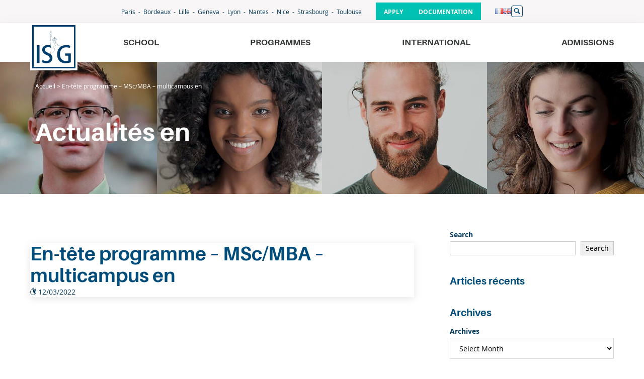

--- FILE ---
content_type: text/html; charset=UTF-8
request_url: https://www.isg.fr/en/eventdb/en-tete-programme-masters-of-science-multicampus/
body_size: 12454
content:
<!DOCTYPE html>
<html lang="en-GB" class="no-touch">
<head>

  <meta charset="UTF-8">
  <meta name="viewport" content="width=device-width, initial-scale=1">
  <link rel="profile" href="https://gmpg.org/xfn/11">



    <script type="text/javascript" src="https://cdn.sirdata.eu/wyoutube.js?pa=23324" async></script>
  <script type="text/javascript">window.dataLayer = window.dataLayer || []; window.dataLayer.push({ 'gtm.start': new Date().getTime(), event: 'gtm.js' });</script> <script type="text/javascript" src="https://sgymft.isg.fr/cxcijp.js" async></script>

  <!-- partoo -->
  <!-- <script
    id="partoo-messaging-widget"
    type="module"
    src="https://cdn.partoo.co/widget/prod/latest.js"
    data-token="7aefd8a6-5c46-475d-9d9b-bfaa09ae0af0"
    data-icon="message_logo_icon"
    data-color="#004d7c"
    data-policy-url="https://app.partoo.co/privacy/messaging/6ebe66d7-5cb2-4757-a1d1-a9121b6be3ad?lang=fr"
    data-country="FR"
  ></script> -->
  <!-- partoo -->
<meta name='robots' content='noindex, follow' />
	<style>img:is([sizes="auto" i], [sizes^="auto," i]) { contain-intrinsic-size: 3000px 1500px }</style>
	<link rel="alternate" href="https://www.isg.fr/eventdb/en-tete-programme-masters-of-science-multicampus/" hreflang="fr" />
<link rel="alternate" href="https://www.isg.fr/en/eventdb/en-tete-programme-masters-of-science-multicampus/" hreflang="en" />

	<!-- This site is optimized with the Yoast SEO Premium plugin v22.8 (Yoast SEO v25.8) - https://yoast.com/wordpress/plugins/seo/ -->
	<title>En-tête programme - MSc/MBA - multicampus en - ISG</title>
	<meta property="og:locale" content="en_GB" />
	<meta property="og:locale:alternate" content="fr_FR" />
	<meta property="og:type" content="article" />
	<meta property="og:title" content="En-tête programme - MSc/MBA - multicampus en" />
	<meta property="og:url" content="https://www.isg.fr/en/eventdb/en-tete-programme-masters-of-science-multicampus/" />
	<meta property="og:site_name" content="ISG" />
	<meta property="article:publisher" content="https://www.facebook.com/ecole.isg" />
	<meta property="article:modified_time" content="2022-08-19T14:04:40+00:00" />
	<meta name="twitter:card" content="summary_large_image" />
	<meta name="twitter:site" content="@isg" />
	<script type="application/ld+json" class="yoast-schema-graph">{"@context":"https://schema.org","@graph":[{"@type":"WebPage","@id":"https://www.isg.fr/en/eventdb/en-tete-programme-masters-of-science-multicampus/","url":"https://www.isg.fr/en/eventdb/en-tete-programme-masters-of-science-multicampus/","name":"En-tête programme - MSc/MBA - multicampus en - ISG","isPartOf":{"@id":"https://www.isg.fr/en/accueil/#website"},"datePublished":"2022-03-12T10:23:58+00:00","dateModified":"2022-08-19T14:04:40+00:00","breadcrumb":{"@id":"https://www.isg.fr/en/eventdb/en-tete-programme-masters-of-science-multicampus/#breadcrumb"},"inLanguage":"en-GB","potentialAction":[{"@type":"ReadAction","target":["https://www.isg.fr/en/eventdb/en-tete-programme-masters-of-science-multicampus/"]}]},{"@type":"BreadcrumbList","@id":"https://www.isg.fr/en/eventdb/en-tete-programme-masters-of-science-multicampus/#breadcrumb","itemListElement":[{"@type":"ListItem","position":1,"name":"Accueil","item":"https://www.isg.fr/en/accueil/"},{"@type":"ListItem","position":2,"name":"En-tête programme &#8211; MSc/MBA &#8211; multicampus en"}]},{"@type":"WebSite","@id":"https://www.isg.fr/en/accueil/#website","url":"https://www.isg.fr/en/accueil/","name":"ISG","description":"International Business School (Post Bac à Bac+5)","publisher":{"@id":"https://www.isg.fr/en/accueil/#organization"},"potentialAction":[{"@type":"SearchAction","target":{"@type":"EntryPoint","urlTemplate":"https://www.isg.fr/en/accueil/?s={search_term_string}"},"query-input":{"@type":"PropertyValueSpecification","valueRequired":true,"valueName":"search_term_string"}}],"inLanguage":"en-GB"},{"@type":"Organization","@id":"https://www.isg.fr/en/accueil/#organization","name":"ISG International Business School","url":"https://www.isg.fr/en/accueil/","logo":{"@type":"ImageObject","inLanguage":"en-GB","@id":"https://www.isg.fr/en/accueil/#/schema/logo/image/","url":"https://www.isg.fr/wp-content/uploads/logo-isg-600.png","contentUrl":"https://www.isg.fr/wp-content/uploads/logo-isg-600.png","width":600,"height":600,"caption":"ISG International Business School"},"image":{"@id":"https://www.isg.fr/en/accueil/#/schema/logo/image/"},"sameAs":["https://www.facebook.com/ecole.isg","https://x.com/isg"]}]}</script>
	<!-- / Yoast SEO Premium plugin. -->


<link rel='dns-prefetch' href='//www.isg.fr' />
<link rel='dns-prefetch' href='//static.ionis-group.com' />
<link rel="alternate" type="application/rss+xml" title="ISG &raquo; Feed" href="https://www.isg.fr/en/feed/" />
<link rel="alternate" type="application/rss+xml" title="ISG &raquo; Comments Feed" href="https://www.isg.fr/en/comments/feed/" />
<link rel='stylesheet' id='wp-block-library-css' href='https://www.isg.fr/wp-includes/css/dist/block-library/style.min.css?ver=6.7.1' type='text/css' media='all' />
<style id='wp-block-library-theme-inline-css' type='text/css'>
.wp-block-audio :where(figcaption){color:#555;font-size:13px;text-align:center}.is-dark-theme .wp-block-audio :where(figcaption){color:#ffffffa6}.wp-block-audio{margin:0 0 1em}.wp-block-code{border:1px solid #ccc;border-radius:4px;font-family:Menlo,Consolas,monaco,monospace;padding:.8em 1em}.wp-block-embed :where(figcaption){color:#555;font-size:13px;text-align:center}.is-dark-theme .wp-block-embed :where(figcaption){color:#ffffffa6}.wp-block-embed{margin:0 0 1em}.blocks-gallery-caption{color:#555;font-size:13px;text-align:center}.is-dark-theme .blocks-gallery-caption{color:#ffffffa6}:root :where(.wp-block-image figcaption){color:#555;font-size:13px;text-align:center}.is-dark-theme :root :where(.wp-block-image figcaption){color:#ffffffa6}.wp-block-image{margin:0 0 1em}.wp-block-pullquote{border-bottom:4px solid;border-top:4px solid;color:currentColor;margin-bottom:1.75em}.wp-block-pullquote cite,.wp-block-pullquote footer,.wp-block-pullquote__citation{color:currentColor;font-size:.8125em;font-style:normal;text-transform:uppercase}.wp-block-quote{border-left:.25em solid;margin:0 0 1.75em;padding-left:1em}.wp-block-quote cite,.wp-block-quote footer{color:currentColor;font-size:.8125em;font-style:normal;position:relative}.wp-block-quote:where(.has-text-align-right){border-left:none;border-right:.25em solid;padding-left:0;padding-right:1em}.wp-block-quote:where(.has-text-align-center){border:none;padding-left:0}.wp-block-quote.is-large,.wp-block-quote.is-style-large,.wp-block-quote:where(.is-style-plain){border:none}.wp-block-search .wp-block-search__label{font-weight:700}.wp-block-search__button{border:1px solid #ccc;padding:.375em .625em}:where(.wp-block-group.has-background){padding:1.25em 2.375em}.wp-block-separator.has-css-opacity{opacity:.4}.wp-block-separator{border:none;border-bottom:2px solid;margin-left:auto;margin-right:auto}.wp-block-separator.has-alpha-channel-opacity{opacity:1}.wp-block-separator:not(.is-style-wide):not(.is-style-dots){width:100px}.wp-block-separator.has-background:not(.is-style-dots){border-bottom:none;height:1px}.wp-block-separator.has-background:not(.is-style-wide):not(.is-style-dots){height:2px}.wp-block-table{margin:0 0 1em}.wp-block-table td,.wp-block-table th{word-break:normal}.wp-block-table :where(figcaption){color:#555;font-size:13px;text-align:center}.is-dark-theme .wp-block-table :where(figcaption){color:#ffffffa6}.wp-block-video :where(figcaption){color:#555;font-size:13px;text-align:center}.is-dark-theme .wp-block-video :where(figcaption){color:#ffffffa6}.wp-block-video{margin:0 0 1em}:root :where(.wp-block-template-part.has-background){margin-bottom:0;margin-top:0;padding:1.25em 2.375em}
</style>
<style id='filebird-block-filebird-gallery-style-inline-css' type='text/css'>
ul.filebird-block-filebird-gallery{margin:auto!important;padding:0!important;width:100%}ul.filebird-block-filebird-gallery.layout-grid{display:grid;grid-gap:20px;align-items:stretch;grid-template-columns:repeat(var(--columns),1fr);justify-items:stretch}ul.filebird-block-filebird-gallery.layout-grid li img{border:1px solid #ccc;box-shadow:2px 2px 6px 0 rgba(0,0,0,.3);height:100%;max-width:100%;-o-object-fit:cover;object-fit:cover;width:100%}ul.filebird-block-filebird-gallery.layout-masonry{-moz-column-count:var(--columns);-moz-column-gap:var(--space);column-gap:var(--space);-moz-column-width:var(--min-width);columns:var(--min-width) var(--columns);display:block;overflow:auto}ul.filebird-block-filebird-gallery.layout-masonry li{margin-bottom:var(--space)}ul.filebird-block-filebird-gallery li{list-style:none}ul.filebird-block-filebird-gallery li figure{height:100%;margin:0;padding:0;position:relative;width:100%}ul.filebird-block-filebird-gallery li figure figcaption{background:linear-gradient(0deg,rgba(0,0,0,.7),rgba(0,0,0,.3) 70%,transparent);bottom:0;box-sizing:border-box;color:#fff;font-size:.8em;margin:0;max-height:100%;overflow:auto;padding:3em .77em .7em;position:absolute;text-align:center;width:100%;z-index:2}ul.filebird-block-filebird-gallery li figure figcaption a{color:inherit}

</style>
<style id='global-styles-inline-css' type='text/css'>
:root{--wp--preset--aspect-ratio--square: 1;--wp--preset--aspect-ratio--4-3: 4/3;--wp--preset--aspect-ratio--3-4: 3/4;--wp--preset--aspect-ratio--3-2: 3/2;--wp--preset--aspect-ratio--2-3: 2/3;--wp--preset--aspect-ratio--16-9: 16/9;--wp--preset--aspect-ratio--9-16: 9/16;--wp--preset--color--black: #000000;--wp--preset--color--cyan-bluish-gray: #abb8c3;--wp--preset--color--white: #FFF;--wp--preset--color--pale-pink: #f78da7;--wp--preset--color--vivid-red: #cf2e2e;--wp--preset--color--luminous-vivid-orange: #ff6900;--wp--preset--color--luminous-vivid-amber: #fcb900;--wp--preset--color--light-green-cyan: #7bdcb5;--wp--preset--color--vivid-green-cyan: #00d084;--wp--preset--color--pale-cyan-blue: #8ed1fc;--wp--preset--color--vivid-cyan-blue: #0693e3;--wp--preset--color--vivid-purple: #9b51e0;--wp--preset--color--lightblue: #3FC0F0;--wp--preset--color--blue: #004D7C;--wp--preset--color--darkblue: #00395B;--wp--preset--color--clearblue-2: #F0F5FB;--wp--preset--color--orange-2: #FF4713;--wp--preset--color--green: #00C2B4;--wp--preset--color--grey-2: #EBEBEB;--wp--preset--color--grey-light: #F8F6F6;--wp--preset--gradient--vivid-cyan-blue-to-vivid-purple: linear-gradient(135deg,rgba(6,147,227,1) 0%,rgb(155,81,224) 100%);--wp--preset--gradient--light-green-cyan-to-vivid-green-cyan: linear-gradient(135deg,rgb(122,220,180) 0%,rgb(0,208,130) 100%);--wp--preset--gradient--luminous-vivid-amber-to-luminous-vivid-orange: linear-gradient(135deg,rgba(252,185,0,1) 0%,rgba(255,105,0,1) 100%);--wp--preset--gradient--luminous-vivid-orange-to-vivid-red: linear-gradient(135deg,rgba(255,105,0,1) 0%,rgb(207,46,46) 100%);--wp--preset--gradient--very-light-gray-to-cyan-bluish-gray: linear-gradient(135deg,rgb(238,238,238) 0%,rgb(169,184,195) 100%);--wp--preset--gradient--cool-to-warm-spectrum: linear-gradient(135deg,rgb(74,234,220) 0%,rgb(151,120,209) 20%,rgb(207,42,186) 40%,rgb(238,44,130) 60%,rgb(251,105,98) 80%,rgb(254,248,76) 100%);--wp--preset--gradient--blush-light-purple: linear-gradient(135deg,rgb(255,206,236) 0%,rgb(152,150,240) 100%);--wp--preset--gradient--blush-bordeaux: linear-gradient(135deg,rgb(254,205,165) 0%,rgb(254,45,45) 50%,rgb(107,0,62) 100%);--wp--preset--gradient--luminous-dusk: linear-gradient(135deg,rgb(255,203,112) 0%,rgb(199,81,192) 50%,rgb(65,88,208) 100%);--wp--preset--gradient--pale-ocean: linear-gradient(135deg,rgb(255,245,203) 0%,rgb(182,227,212) 50%,rgb(51,167,181) 100%);--wp--preset--gradient--electric-grass: linear-gradient(135deg,rgb(202,248,128) 0%,rgb(113,206,126) 100%);--wp--preset--gradient--midnight: linear-gradient(135deg,rgb(2,3,129) 0%,rgb(40,116,252) 100%);--wp--preset--font-size--small: 13px;--wp--preset--font-size--medium: 20px;--wp--preset--font-size--large: 36px;--wp--preset--font-size--x-large: 42px;--wp--preset--spacing--20: 0.44rem;--wp--preset--spacing--30: 0.67rem;--wp--preset--spacing--40: 1rem;--wp--preset--spacing--50: 1.5rem;--wp--preset--spacing--60: 2.25rem;--wp--preset--spacing--70: 3.38rem;--wp--preset--spacing--80: 5.06rem;--wp--preset--shadow--natural: 6px 6px 9px rgba(0, 0, 0, 0.2);--wp--preset--shadow--deep: 12px 12px 50px rgba(0, 0, 0, 0.4);--wp--preset--shadow--sharp: 6px 6px 0px rgba(0, 0, 0, 0.2);--wp--preset--shadow--outlined: 6px 6px 0px -3px rgba(255, 255, 255, 1), 6px 6px rgba(0, 0, 0, 1);--wp--preset--shadow--crisp: 6px 6px 0px rgba(0, 0, 0, 1);}.wp-block-button .wp-block-button__link{--wp--preset--color--blue: #004D7C;--wp--preset--color--blue-2: #009EFF;--wp--preset--color--lightblue: #3FC0F0;--wp--preset--color--orange-2: #FF4713;--wp--preset--color--magenta: #E6007E;--wp--preset--color--cyan: #5FC3D9;--wp--preset--color--violet: #8767C7;--wp--preset--color--white: #FFFFFF;}.wp-block-acf-icone-texte{--wp--preset--color--blue: #004D7C;--wp--preset--color--blue-2: #009EFF;--wp--preset--color--lightblue: #3FC0F0;--wp--preset--color--magenta: #E6007E;--wp--preset--color--cyan: #5FC3D9;--wp--preset--color--violet: #8767C7;--wp--preset--color--white: #FFFFFF;}:root { --wp--style--global--content-size: 1160px;--wp--style--global--wide-size: 1330px; }:where(body) { margin: 0; }.wp-site-blocks > .alignleft { float: left; margin-right: 2em; }.wp-site-blocks > .alignright { float: right; margin-left: 2em; }.wp-site-blocks > .aligncenter { justify-content: center; margin-left: auto; margin-right: auto; }:where(.is-layout-flex){gap: 0.5em;}:where(.is-layout-grid){gap: 0.5em;}.is-layout-flow > .alignleft{float: left;margin-inline-start: 0;margin-inline-end: 2em;}.is-layout-flow > .alignright{float: right;margin-inline-start: 2em;margin-inline-end: 0;}.is-layout-flow > .aligncenter{margin-left: auto !important;margin-right: auto !important;}.is-layout-constrained > .alignleft{float: left;margin-inline-start: 0;margin-inline-end: 2em;}.is-layout-constrained > .alignright{float: right;margin-inline-start: 2em;margin-inline-end: 0;}.is-layout-constrained > .aligncenter{margin-left: auto !important;margin-right: auto !important;}.is-layout-constrained > :where(:not(.alignleft):not(.alignright):not(.alignfull)){max-width: var(--wp--style--global--content-size);margin-left: auto !important;margin-right: auto !important;}.is-layout-constrained > .alignwide{max-width: var(--wp--style--global--wide-size);}body .is-layout-flex{display: flex;}.is-layout-flex{flex-wrap: wrap;align-items: center;}.is-layout-flex > :is(*, div){margin: 0;}body .is-layout-grid{display: grid;}.is-layout-grid > :is(*, div){margin: 0;}body{padding-top: 0px;padding-right: 0px;padding-bottom: 0px;padding-left: 0px;}a:where(:not(.wp-element-button)){text-decoration: underline;}:root :where(.wp-element-button, .wp-block-button__link){background-color: #32373c;border-width: 0;color: #fff;font-family: inherit;font-size: inherit;line-height: inherit;padding: calc(0.667em + 2px) calc(1.333em + 2px);text-decoration: none;}.has-black-color{color: var(--wp--preset--color--black) !important;}.has-cyan-bluish-gray-color{color: var(--wp--preset--color--cyan-bluish-gray) !important;}.has-white-color{color: var(--wp--preset--color--white) !important;}.has-pale-pink-color{color: var(--wp--preset--color--pale-pink) !important;}.has-vivid-red-color{color: var(--wp--preset--color--vivid-red) !important;}.has-luminous-vivid-orange-color{color: var(--wp--preset--color--luminous-vivid-orange) !important;}.has-luminous-vivid-amber-color{color: var(--wp--preset--color--luminous-vivid-amber) !important;}.has-light-green-cyan-color{color: var(--wp--preset--color--light-green-cyan) !important;}.has-vivid-green-cyan-color{color: var(--wp--preset--color--vivid-green-cyan) !important;}.has-pale-cyan-blue-color{color: var(--wp--preset--color--pale-cyan-blue) !important;}.has-vivid-cyan-blue-color{color: var(--wp--preset--color--vivid-cyan-blue) !important;}.has-vivid-purple-color{color: var(--wp--preset--color--vivid-purple) !important;}.has-lightblue-color{color: var(--wp--preset--color--lightblue) !important;}.has-blue-color{color: var(--wp--preset--color--blue) !important;}.has-darkblue-color{color: var(--wp--preset--color--darkblue) !important;}.has-clearblue-2-color{color: var(--wp--preset--color--clearblue-2) !important;}.has-orange-2-color{color: var(--wp--preset--color--orange-2) !important;}.has-green-color{color: var(--wp--preset--color--green) !important;}.has-grey-2-color{color: var(--wp--preset--color--grey-2) !important;}.has-grey-light-color{color: var(--wp--preset--color--grey-light) !important;}.has-black-background-color{background-color: var(--wp--preset--color--black) !important;}.has-cyan-bluish-gray-background-color{background-color: var(--wp--preset--color--cyan-bluish-gray) !important;}.has-white-background-color{background-color: var(--wp--preset--color--white) !important;}.has-pale-pink-background-color{background-color: var(--wp--preset--color--pale-pink) !important;}.has-vivid-red-background-color{background-color: var(--wp--preset--color--vivid-red) !important;}.has-luminous-vivid-orange-background-color{background-color: var(--wp--preset--color--luminous-vivid-orange) !important;}.has-luminous-vivid-amber-background-color{background-color: var(--wp--preset--color--luminous-vivid-amber) !important;}.has-light-green-cyan-background-color{background-color: var(--wp--preset--color--light-green-cyan) !important;}.has-vivid-green-cyan-background-color{background-color: var(--wp--preset--color--vivid-green-cyan) !important;}.has-pale-cyan-blue-background-color{background-color: var(--wp--preset--color--pale-cyan-blue) !important;}.has-vivid-cyan-blue-background-color{background-color: var(--wp--preset--color--vivid-cyan-blue) !important;}.has-vivid-purple-background-color{background-color: var(--wp--preset--color--vivid-purple) !important;}.has-lightblue-background-color{background-color: var(--wp--preset--color--lightblue) !important;}.has-blue-background-color{background-color: var(--wp--preset--color--blue) !important;}.has-darkblue-background-color{background-color: var(--wp--preset--color--darkblue) !important;}.has-clearblue-2-background-color{background-color: var(--wp--preset--color--clearblue-2) !important;}.has-orange-2-background-color{background-color: var(--wp--preset--color--orange-2) !important;}.has-green-background-color{background-color: var(--wp--preset--color--green) !important;}.has-grey-2-background-color{background-color: var(--wp--preset--color--grey-2) !important;}.has-grey-light-background-color{background-color: var(--wp--preset--color--grey-light) !important;}.has-black-border-color{border-color: var(--wp--preset--color--black) !important;}.has-cyan-bluish-gray-border-color{border-color: var(--wp--preset--color--cyan-bluish-gray) !important;}.has-white-border-color{border-color: var(--wp--preset--color--white) !important;}.has-pale-pink-border-color{border-color: var(--wp--preset--color--pale-pink) !important;}.has-vivid-red-border-color{border-color: var(--wp--preset--color--vivid-red) !important;}.has-luminous-vivid-orange-border-color{border-color: var(--wp--preset--color--luminous-vivid-orange) !important;}.has-luminous-vivid-amber-border-color{border-color: var(--wp--preset--color--luminous-vivid-amber) !important;}.has-light-green-cyan-border-color{border-color: var(--wp--preset--color--light-green-cyan) !important;}.has-vivid-green-cyan-border-color{border-color: var(--wp--preset--color--vivid-green-cyan) !important;}.has-pale-cyan-blue-border-color{border-color: var(--wp--preset--color--pale-cyan-blue) !important;}.has-vivid-cyan-blue-border-color{border-color: var(--wp--preset--color--vivid-cyan-blue) !important;}.has-vivid-purple-border-color{border-color: var(--wp--preset--color--vivid-purple) !important;}.has-lightblue-border-color{border-color: var(--wp--preset--color--lightblue) !important;}.has-blue-border-color{border-color: var(--wp--preset--color--blue) !important;}.has-darkblue-border-color{border-color: var(--wp--preset--color--darkblue) !important;}.has-clearblue-2-border-color{border-color: var(--wp--preset--color--clearblue-2) !important;}.has-orange-2-border-color{border-color: var(--wp--preset--color--orange-2) !important;}.has-green-border-color{border-color: var(--wp--preset--color--green) !important;}.has-grey-2-border-color{border-color: var(--wp--preset--color--grey-2) !important;}.has-grey-light-border-color{border-color: var(--wp--preset--color--grey-light) !important;}.has-vivid-cyan-blue-to-vivid-purple-gradient-background{background: var(--wp--preset--gradient--vivid-cyan-blue-to-vivid-purple) !important;}.has-light-green-cyan-to-vivid-green-cyan-gradient-background{background: var(--wp--preset--gradient--light-green-cyan-to-vivid-green-cyan) !important;}.has-luminous-vivid-amber-to-luminous-vivid-orange-gradient-background{background: var(--wp--preset--gradient--luminous-vivid-amber-to-luminous-vivid-orange) !important;}.has-luminous-vivid-orange-to-vivid-red-gradient-background{background: var(--wp--preset--gradient--luminous-vivid-orange-to-vivid-red) !important;}.has-very-light-gray-to-cyan-bluish-gray-gradient-background{background: var(--wp--preset--gradient--very-light-gray-to-cyan-bluish-gray) !important;}.has-cool-to-warm-spectrum-gradient-background{background: var(--wp--preset--gradient--cool-to-warm-spectrum) !important;}.has-blush-light-purple-gradient-background{background: var(--wp--preset--gradient--blush-light-purple) !important;}.has-blush-bordeaux-gradient-background{background: var(--wp--preset--gradient--blush-bordeaux) !important;}.has-luminous-dusk-gradient-background{background: var(--wp--preset--gradient--luminous-dusk) !important;}.has-pale-ocean-gradient-background{background: var(--wp--preset--gradient--pale-ocean) !important;}.has-electric-grass-gradient-background{background: var(--wp--preset--gradient--electric-grass) !important;}.has-midnight-gradient-background{background: var(--wp--preset--gradient--midnight) !important;}.has-small-font-size{font-size: var(--wp--preset--font-size--small) !important;}.has-medium-font-size{font-size: var(--wp--preset--font-size--medium) !important;}.has-large-font-size{font-size: var(--wp--preset--font-size--large) !important;}.has-x-large-font-size{font-size: var(--wp--preset--font-size--x-large) !important;}.wp-block-button .wp-block-button__link.has-blue-color{color: var(--wp--preset--color--blue) !important;}.wp-block-button .wp-block-button__link.has-blue-2-color{color: var(--wp--preset--color--blue-2) !important;}.wp-block-button .wp-block-button__link.has-lightblue-color{color: var(--wp--preset--color--lightblue) !important;}.wp-block-button .wp-block-button__link.has-orange-2-color{color: var(--wp--preset--color--orange-2) !important;}.wp-block-button .wp-block-button__link.has-magenta-color{color: var(--wp--preset--color--magenta) !important;}.wp-block-button .wp-block-button__link.has-cyan-color{color: var(--wp--preset--color--cyan) !important;}.wp-block-button .wp-block-button__link.has-violet-color{color: var(--wp--preset--color--violet) !important;}.wp-block-button .wp-block-button__link.has-white-color{color: var(--wp--preset--color--white) !important;}.wp-block-button .wp-block-button__link.has-blue-background-color{background-color: var(--wp--preset--color--blue) !important;}.wp-block-button .wp-block-button__link.has-blue-2-background-color{background-color: var(--wp--preset--color--blue-2) !important;}.wp-block-button .wp-block-button__link.has-lightblue-background-color{background-color: var(--wp--preset--color--lightblue) !important;}.wp-block-button .wp-block-button__link.has-orange-2-background-color{background-color: var(--wp--preset--color--orange-2) !important;}.wp-block-button .wp-block-button__link.has-magenta-background-color{background-color: var(--wp--preset--color--magenta) !important;}.wp-block-button .wp-block-button__link.has-cyan-background-color{background-color: var(--wp--preset--color--cyan) !important;}.wp-block-button .wp-block-button__link.has-violet-background-color{background-color: var(--wp--preset--color--violet) !important;}.wp-block-button .wp-block-button__link.has-white-background-color{background-color: var(--wp--preset--color--white) !important;}.wp-block-button .wp-block-button__link.has-blue-border-color{border-color: var(--wp--preset--color--blue) !important;}.wp-block-button .wp-block-button__link.has-blue-2-border-color{border-color: var(--wp--preset--color--blue-2) !important;}.wp-block-button .wp-block-button__link.has-lightblue-border-color{border-color: var(--wp--preset--color--lightblue) !important;}.wp-block-button .wp-block-button__link.has-orange-2-border-color{border-color: var(--wp--preset--color--orange-2) !important;}.wp-block-button .wp-block-button__link.has-magenta-border-color{border-color: var(--wp--preset--color--magenta) !important;}.wp-block-button .wp-block-button__link.has-cyan-border-color{border-color: var(--wp--preset--color--cyan) !important;}.wp-block-button .wp-block-button__link.has-violet-border-color{border-color: var(--wp--preset--color--violet) !important;}.wp-block-button .wp-block-button__link.has-white-border-color{border-color: var(--wp--preset--color--white) !important;}.wp-block-acf-icone-texte.has-blue-color{color: var(--wp--preset--color--blue) !important;}.wp-block-acf-icone-texte.has-blue-2-color{color: var(--wp--preset--color--blue-2) !important;}.wp-block-acf-icone-texte.has-lightblue-color{color: var(--wp--preset--color--lightblue) !important;}.wp-block-acf-icone-texte.has-magenta-color{color: var(--wp--preset--color--magenta) !important;}.wp-block-acf-icone-texte.has-cyan-color{color: var(--wp--preset--color--cyan) !important;}.wp-block-acf-icone-texte.has-violet-color{color: var(--wp--preset--color--violet) !important;}.wp-block-acf-icone-texte.has-white-color{color: var(--wp--preset--color--white) !important;}.wp-block-acf-icone-texte.has-blue-background-color{background-color: var(--wp--preset--color--blue) !important;}.wp-block-acf-icone-texte.has-blue-2-background-color{background-color: var(--wp--preset--color--blue-2) !important;}.wp-block-acf-icone-texte.has-lightblue-background-color{background-color: var(--wp--preset--color--lightblue) !important;}.wp-block-acf-icone-texte.has-magenta-background-color{background-color: var(--wp--preset--color--magenta) !important;}.wp-block-acf-icone-texte.has-cyan-background-color{background-color: var(--wp--preset--color--cyan) !important;}.wp-block-acf-icone-texte.has-violet-background-color{background-color: var(--wp--preset--color--violet) !important;}.wp-block-acf-icone-texte.has-white-background-color{background-color: var(--wp--preset--color--white) !important;}.wp-block-acf-icone-texte.has-blue-border-color{border-color: var(--wp--preset--color--blue) !important;}.wp-block-acf-icone-texte.has-blue-2-border-color{border-color: var(--wp--preset--color--blue-2) !important;}.wp-block-acf-icone-texte.has-lightblue-border-color{border-color: var(--wp--preset--color--lightblue) !important;}.wp-block-acf-icone-texte.has-magenta-border-color{border-color: var(--wp--preset--color--magenta) !important;}.wp-block-acf-icone-texte.has-cyan-border-color{border-color: var(--wp--preset--color--cyan) !important;}.wp-block-acf-icone-texte.has-violet-border-color{border-color: var(--wp--preset--color--violet) !important;}.wp-block-acf-icone-texte.has-white-border-color{border-color: var(--wp--preset--color--white) !important;}
:where(.wp-block-post-template.is-layout-flex){gap: 1.25em;}:where(.wp-block-post-template.is-layout-grid){gap: 1.25em;}
:where(.wp-block-columns.is-layout-flex){gap: 2em;}:where(.wp-block-columns.is-layout-grid){gap: 2em;}
:root :where(.wp-block-pullquote){font-size: 1.5em;line-height: 1.6;}
</style>
<link rel='stylesheet' id='newspocket-style-css' href='https://www.isg.fr/wp-content/plugins/newspocket/css/newspocket.css?ver=6.7.1' type='text/css' media='all' />
<link rel='stylesheet' id='style-css' href='https://www.isg.fr/wp-content/themes/isg-theme/css/style.css' type='text/css' media='all' />
<link rel='stylesheet' id='hotfixes-css' href='https://www.isg.fr/wp-content/themes/isg-theme/css/hotfixes.css' type='text/css' media='all' />
<script type="text/javascript" src="https://www.isg.fr/wp-includes/js/jquery/jquery.min.js?ver=3.7.1" id="jquery-core-js"></script>
<script type="text/javascript" src="https://www.isg.fr/wp-includes/js/jquery/jquery-migrate.min.js?ver=3.4.1" id="jquery-migrate-js"></script>
<script type="text/javascript" src="https://www.isg.fr/wp-content/plugins/wordpress-plugin-eventdb-v2-master/inc/../js/moment.min.js?ver=6.7.1" id="moment-script-js"></script>
<script type="text/javascript" src="https://www.isg.fr/wp-content/plugins/wordpress-plugin-eventdb-v2-master/inc/../js/Eventdb.js?ver=6.7.1" id="eventdb-script-js"></script>
<script type="text/javascript" id="shortcode-script-js-extra">
/* <![CDATA[ */
var login = ["api.isg@ionis-group.com","M2yXRNkVW@uYM-K6vyvp.6F#"];
/* ]]> */
</script>
<script type="text/javascript" src="https://www.isg.fr/wp-content/plugins/wordpress-plugin-eventdb-v2-master/inc/../js/shortcode.js?ver=6.7.1" id="shortcode-script-js"></script>
<link rel="https://api.w.org/" href="https://www.isg.fr/wp-json/" /><link rel="EditURI" type="application/rsd+xml" title="RSD" href="https://www.isg.fr/xmlrpc.php?rsd" />
<meta name="generator" content="WordPress 6.7.1" />
<link rel='shortlink' href='https://www.isg.fr/?p=14010' />
<link rel="alternate" title="oEmbed (JSON)" type="application/json+oembed" href="https://www.isg.fr/wp-json/oembed/1.0/embed?url=https%3A%2F%2Fwww.isg.fr%2Fen%2Feventdb%2Fen-tete-programme-masters-of-science-multicampus%2F" />
<link rel="alternate" title="oEmbed (XML)" type="text/xml+oembed" href="https://www.isg.fr/wp-json/oembed/1.0/embed?url=https%3A%2F%2Fwww.isg.fr%2Fen%2Feventdb%2Fen-tete-programme-masters-of-science-multicampus%2F&#038;format=xml" />
<meta name="generator" content="performance-lab 4.0.0; plugins: webp-uploads">
<meta name="generator" content="webp-uploads 2.6.0">
<link rel="icon" href="https://www.isg.fr/wp-content/uploads/cropped-logo-isg-600-32x32.png" sizes="32x32" />
<link rel="icon" href="https://www.isg.fr/wp-content/uploads/cropped-logo-isg-600-192x192.png" sizes="192x192" />
<link rel="apple-touch-icon" href="https://www.isg.fr/wp-content/uploads/cropped-logo-isg-600-180x180.png" />
<meta name="msapplication-TileImage" content="https://www.isg.fr/wp-content/uploads/cropped-logo-isg-600-270x270.png" />

    <script>
    var html = document.getElementsByTagName('html')[0];
        html.className = html.className + ' js';
  </script>
</head>

<body class="eventdb-template-default single single-eventdb postid-14010 wp-embed-responsive group-blog">
  <!-- Google Tag Manager (noscript) -->
  <noscript>
    <iframe src="https://www.googletagmanager.com/ns.html?id=GTM-NZJ6SWX" height="0" width="0" style="display:none;visibility:hidden"></iframe>
  </noscript>
  <!-- End Google Tag Manager (noscript) -->
  
  <div id="body" class="layout-container">

    <header class="header">

            <div class="header_top">
        <div class="header_campus">
          <div class="header_campus_nav header_campus_nav_left is-disabled"></div>
          <div class="header_campus_nav header_campus_nav_right"></div>
          <div class="header_campus_inner">
            <ul>
              <li class="page_item page-item-12699"><a href="https://www.isg.fr/en/campus/paris/">Paris</a></li>
<li class="page_item page-item-12701"><a href="https://www.isg.fr/en/campus/bordeaux/">Bordeaux</a></li>
<li class="page_item page-item-12702"><a href="https://www.isg.fr/en/campus/lille/">Lille</a></li>
<li class="page_item page-item-12703"><a href="https://www.isg.fr/en/campus/geneva/">Geneva</a></li>
<li class="page_item page-item-12704"><a href="https://www.isg.fr/en/campus/lyon/">Lyon</a></li>
<li class="page_item page-item-12705"><a href="https://www.isg.fr/en/campus/nantes/">Nantes</a></li>
<li class="page_item page-item-12706"><a href="https://www.isg.fr/en/campus/nice/">Nice</a></li>
<li class="page_item page-item-12707"><a href="https://www.isg.fr/en/campus/strasbourg/">Strasbourg</a></li>
<li class="page_item page-item-12708"><a href="https://www.isg.fr/en/campus/toulouse/">Toulouse</a></li>
            </ul>
          </div>
        </div>

                  <div class="header_ctas">
            <div class="wp-block-button is-style-background"><a href="https://join.isg.fr/" class="wp-block-button__link has-green-color" target="_blank" >APPLY</a></div><div class="wp-block-button is-style-background"><a href="https://www.isg.fr/documentation/" class="wp-block-button__link has-green-color" >DOCUMENTATION</a></div>          </div>
        
        <!-- <div class="header_social">
          <ul class="socialMenu socialMenu__colorHover">
            <li id="menu-item-12599" class="menu-item menu-item-type-custom menu-item-object-custom menu-item-12599"><a target="_blank" href="https://www.facebook.com/ecole.isg" title="(Nouvelle fenêtre) Facebook"><span>Facebook</span></a></li>
<li id="menu-item-12600" class="menu-item menu-item-type-custom menu-item-object-custom menu-item-12600"><a target="_blank" href="https://twitter.com/isg" title="(Nouvelle fenêtre) Twitter"><span>Twitter</span></a></li>
<li id="menu-item-12601" class="menu-item menu-item-type-custom menu-item-object-custom menu-item-12601"><a target="_blank" href="https://www.linkedin.com/school/institut-sup%C3%A9rieur-de-gestion/" title="(Nouvelle fenêtre) Linkedin"><span>Linkedin</span></a></li>
<li id="menu-item-12602" class="menu-item menu-item-type-custom menu-item-object-custom menu-item-12602"><a target="_blank" href="https://www.youtube.com/user/ISGparis" title="(Nouvelle fenêtre) YouTube"><span>YouTube</span></a></li>
<li id="menu-item-12603" class="menu-item menu-item-type-custom menu-item-object-custom menu-item-12603"><a target="_blank" href="https://www.instagram.com/isg_paris/" title="(Nouvelle fenêtre) Instagram"><span>Instagram</span></a></li>
          </ul>
        </div> -->

                  <div class="header_lang">
            <ul>
              	<li class="lang-item lang-item-542 lang-item-fr lang-item-first"><a  lang="fr-FR" hreflang="fr-FR" href="https://www.isg.fr/eventdb/en-tete-programme-masters-of-science-multicampus/"><img src="[data-uri]" alt="Français" width="16" height="11" style="width: 16px; height: 11px;" /></a></li>
	<li class="lang-item lang-item-545 lang-item-en current-lang"><a  lang="en-GB" hreflang="en-GB" href="https://www.isg.fr/en/eventdb/en-tete-programme-masters-of-science-multicampus/"><img src="[data-uri]" alt="English" width="16" height="11" style="width: 16px; height: 11px;" /></a></li>
            </ul>
          </div>
        
        <div class="header_top_search">
          <a href="#search" class="js-fullpageSearch_toggle header_searchToggle" title="Rechercher sur le site">
            <i class="icon-magnifying-glass"></i>
            Rechercher
          </a>
        </div>
      </div>

      <div class="header_main">
        <div class="container">
          <div class="header_logo">
                          <a class="logo" href="/en/" title="back to the homepage">
              
            
              <img loading="lazy" src="https://www.isg.fr/wp-content/themes/isg-theme/images/logo-isg-no-baseline.svg" alt="Logo ISG" height="86" width="86">
            </a>
          </div>

                      <div class="header_slogan">
              Foreign Students at ISG                              <a href="https://www.isg.fr/international/foreign-students-at-isg/">Learn more</a>
                          </div>
          
                      <div class="header_ctas">
              <div class="wp-block-button is-style-background"><a href="https://join.isg.fr/" class="wp-block-button__link has-green-color" target="_blank" >APPLY</a></div><div class="wp-block-button is-style-background"><a href="https://www.isg.fr/documentation/" class="wp-block-button__link has-green-color" >DOCUMENTATION</a></div>            </div>
                    
          <div class="header_menu_toggle">
            <a href="#" class="burger js-header_menu_toggle">
              <span class="burger_icon_wrapper">
                <span class="burger_icon"><span></span></span>
              </span>
                            <span class="burger_label">Menu</span>
            </a>
          </div>

          <div class="header_main_search">
            <a href="#search" class="js-fullpageSearch_toggle header_searchToggle" title="Rechercher sur le site">
              <i class="icon-magnifying-glass"></i>
              Rechercher
            </a>
          </div>

          <nav class="header_main_nav">
            <ul id="menu-menu-principal-en" class="header_main_nav_menu"><li id="menu-item-12514" class="menu-item menu-item-type-custom menu-item-object-custom menu-item-has-children menu-item-12514" data-menu-item-id="12514"><a title="School" href="#" class="trigger"><span>School</span></a></li>
<li id="menu-item-12522" class="menu-item menu-item-type-custom menu-item-object-custom menu-item-has-children menu-item-12522" data-menu-item-id="12522"><a title="Programmes" href="#" class="trigger"><span>Programmes</span></a></li>
<li id="menu-item-12533" class="menu-item menu-item-type-custom menu-item-object-custom menu-item-has-children menu-item-12533" data-menu-item-id="12533"><a title="International" href="#" class="trigger"><span>International</span></a></li>
<li id="menu-item-12538" class="menu-item menu-item-type-custom menu-item-object-custom menu-item-has-children menu-item-12538" data-menu-item-id="12538"><a title="Admissions" href="#" class="trigger"><span>Admissions</span></a></li>
</ul>          </nav>
        </div>

        <div class="header_menu_wrapper">
          <div class="header_menu_wrapper_inner">
            <div class="header_menu_wrapper_inner_inner">
              <div class="header_menu_close">
                <a href="#" class="js-header_menu_close" title="Fermer le menu">
                  <i></i>
                  Fermer
                </a>
              </div>
              <ul id="menu-menu-principal-en-1" class="header_menu"><li class="menu-item menu-item-type-custom menu-item-object-custom menu-item-has-children menu-item-12514" data-menu-item-id="12514"><a title="School" href="#" class="trigger"><span>School</span></a>
<div class="header_menu_submenu">
<div class="header_menu_submenu_inner">
<ul class="sub-menu">	<li id="menu-item-13199" class="menu-item menu-item-type-post_type menu-item-object-page menu-item-13199" data-menu-item-id="13199"><a title="Why choose ISG ?" href="https://www.isg.fr/en/school/why-choose-isg/"><span>Why choose ISG&nbsp;?</span></a></li>
</ul>
</div>
</div></li>
<li class="menu-item menu-item-type-custom menu-item-object-custom menu-item-has-children menu-item-12522" data-menu-item-id="12522"><a title="Programmes" href="#" class="trigger"><span>Programmes</span></a>
<div class="header_menu_submenu">
<div class="header_menu_submenu_inner">
<ul class="sub-menu">	<li id="menu-item-13205" class="menu-item menu-item-type-post_type menu-item-object-page menu-item-13205" data-menu-item-id="13205"><a title="Which programme for me" href="https://www.isg.fr/en/which-programme-to-choose/"><span>Which programme for me</span></a></li>
	<li id="menu-item-13206" class="menu-item menu-item-type-post_type menu-item-object-programme menu-item-13206" data-menu-item-id="13206"><a href="https://www.isg.fr/en/programmes/grande-ecole-programme/"><span>Grande École Programme</span></a></li>
	<li id="menu-item-13207" class="menu-item menu-item-type-post_type menu-item-object-programme menu-item-13207" data-menu-item-id="13207"><a href="https://www.isg.fr/en/programmes/bachelor-in-international-management/"><span>Bachelor in International Management</span></a></li>
	<li id="menu-item-13209" class="menu-item menu-item-type-post_type menu-item-object-programme menu-item-13209" data-menu-item-id="13209"><a title="International Program BBA" href="https://www.isg.fr/en/programmes/international-programme-bba/"><span>International Program BBA</span></a></li>
</ul>
</div>
</div></li>
<li class="menu-item menu-item-type-custom menu-item-object-custom menu-item-has-children menu-item-12533" data-menu-item-id="12533"><a title="International" href="#" class="trigger"><span>International</span></a>
<div class="header_menu_submenu">
<div class="header_menu_submenu_inner">
<ul class="sub-menu">	<li id="menu-item-13220" class="menu-item menu-item-type-post_type menu-item-object-page menu-item-13220" data-menu-item-id="13220"><a href="https://www.isg.fr/en/international/foreign-and-exchange-students-at-isg/"><span>Foreign and Exchange Students at ISG</span></a></li>
	<li id="menu-item-13222" class="menu-item menu-item-type-post_type menu-item-object-page menu-item-13222" data-menu-item-id="13222"><a title="Openness on world" href="https://www.isg.fr/en/international/isg-international-dimension/"><span>Openness on world</span></a></li>
	<li id="menu-item-13226" class="menu-item menu-item-type-post_type menu-item-object-page menu-item-13226" data-menu-item-id="13226"><a title="Partner universities" href="https://www.isg.fr/en/international/partner-universities-europe/"><span>Partner universities</span></a></li>
	<li id="menu-item-13227" class="menu-item menu-item-type-post_type menu-item-object-page menu-item-13227" data-menu-item-id="13227"><a href="https://www.isg.fr/en/international/the-erasmus-programme/"><span>The Erasmus+ Programme</span></a></li>
</ul>
</div>
</div></li>
<li class="menu-item menu-item-type-custom menu-item-object-custom menu-item-has-children menu-item-12538" data-menu-item-id="12538"><a title="Admissions" href="#" class="trigger"><span>Admissions</span></a>
<div class="header_menu_submenu">
<div class="header_menu_submenu_inner">
<ul class="sub-menu">	<li id="menu-item-13228" class="menu-item menu-item-type-post_type menu-item-object-page menu-item-13228" data-menu-item-id="13228"><a title="Undergraduate admissons" href="https://www.isg.fr/en/admissions/admission-procedures/"><span>Undergraduate admissons</span></a></li>
	<li id="menu-item-13229" class="menu-item menu-item-type-post_type menu-item-object-page menu-item-13229" data-menu-item-id="13229"><a title="Graduate admissions" href="https://www.isg.fr/en/admissions/advanced-entry-admission-procedures/"><span>Graduate admissions</span></a></li>
	<li id="menu-item-13230" class="menu-item menu-item-type-post_type menu-item-object-page menu-item-13230" data-menu-item-id="13230"><a title="Advanced admissions" href="https://www.isg.fr/en/admissions/graduate-admission-procedures/"><span>Advanced admissions</span></a></li>
	<li id="menu-item-13231" class="menu-item menu-item-type-post_type menu-item-object-page menu-item-13231" data-menu-item-id="13231"><a href="https://www.isg.fr/en/admissions/financing-housing/"><span>Financing &#038; housing</span></a></li>
</ul>
</div>
</div></li>
</ul>
              <div class="header_menu_right">
                
                <div class="header_menu_social">
                  <ul class="socialMenu">
                    <li class="menu-item menu-item-type-custom menu-item-object-custom menu-item-12599"><a target="_blank" href="https://www.facebook.com/ecole.isg" title="(Nouvelle fenêtre) Facebook"><span>Facebook</span></a></li>
<li class="menu-item menu-item-type-custom menu-item-object-custom menu-item-12600"><a target="_blank" href="https://twitter.com/isg" title="(Nouvelle fenêtre) Twitter"><span>Twitter</span></a></li>
<li class="menu-item menu-item-type-custom menu-item-object-custom menu-item-12601"><a target="_blank" href="https://www.linkedin.com/school/institut-sup%C3%A9rieur-de-gestion/" title="(Nouvelle fenêtre) Linkedin"><span>Linkedin</span></a></li>
<li class="menu-item menu-item-type-custom menu-item-object-custom menu-item-12602"><a target="_blank" href="https://www.youtube.com/user/ISGparis" title="(Nouvelle fenêtre) YouTube"><span>YouTube</span></a></li>
<li class="menu-item menu-item-type-custom menu-item-object-custom menu-item-12603"><a target="_blank" href="https://www.instagram.com/isg_paris/" title="(Nouvelle fenêtre) Instagram"><span>Instagram</span></a></li>
	<li class="lang-item lang-item-542 lang-item-fr lang-item-first"><a  lang="fr-FR" hreflang="fr-FR" href="https://www.isg.fr/eventdb/en-tete-programme-masters-of-science-multicampus/"><img src="[data-uri]" alt="" width="16" height="11" style="width: 16px; height: 11px;" /><span style="margin-left:0.3em;">Français</span></a></li>
	<li class="lang-item lang-item-545 lang-item-en current-lang"><a  lang="en-GB" hreflang="en-GB" href="https://www.isg.fr/en/eventdb/en-tete-programme-masters-of-science-multicampus/"><img src="[data-uri]" alt="" width="16" height="11" style="width: 16px; height: 11px;" /><span style="margin-left:0.3em;">English</span></a></li>
                  </ul>
                </div>
              </div>
            </div>
          </div>
        </div>
      </div>

    </header>

    <div class="fullpageSearch">
      <div class="fullpageSearch_closeBg js-fullpageSearch_close"></div>
      <div class="fullpageSearch_inner">
        <a href="#" class="fullpageSearch_close js-fullpageSearch_close">Fermer <i class="icon-close"></i></a>
        
<form class="search-form" method="get" action="https://www.isg.fr/en/">
  <input type="text" class="search-field" name="s" placeholder="Search &hellip;" value="">
  <button type="submit" value="Search">
    <i class="icon-magnifying-glass"></i>
  </button>
</form>
      </div>
    </div>

<div class="pageHeader pageHeader__image pageHeader__imageMin pageHeader__squareMobile">
  <div class="pageHeader_background">
    
  <picture>
    <source media="(min-width: 1024px)"  
            srcset="https://www.isg.fr/wp-content/uploads/isg_prog_pge_header-1920x385.jpg, 
                    https://www.isg.fr/wp-content/uploads/isg_prog_pge_header.jpg 2x">
    <source media="(min-width: 768px)"  
            srcset="https://www.isg.fr/wp-content/uploads/isg_prog_pge_header-1023x300.jpg, 
                    https://www.isg.fr/wp-content/uploads/isg_prog_pge_header.jpg 2x">
    <source media="(min-width: 600px)"  
            srcset="https://www.isg.fr/wp-content/uploads/isg_prog_pge_header-767x383.jpg, 
                    https://www.isg.fr/wp-content/uploads/isg_prog_pge_header-1534x385.jpg 2x">
          <source media="(min-width: 480px)"  
              srcset="https://www.isg.fr/wp-content/uploads/mobile-header-pge-599x449.jpg, 
                      https://www.isg.fr/wp-content/uploads/mobile-header-pge-960x898.jpg 2x">
      <source media="(min-width: 361px)"  
              srcset="https://www.isg.fr/wp-content/uploads/mobile-header-pge-479x479.jpg, 
                      https://www.isg.fr/wp-content/uploads/mobile-header-pge-958x958.jpg 2x">
      <source media="(max-width: 360px)"  
              srcset="https://www.isg.fr/wp-content/uploads/mobile-header-pge-360x360.jpg, 
                      https://www.isg.fr/wp-content/uploads/mobile-header-pge-720x720.jpg 2x">
        <img loading="lazy" src="https://www.isg.fr/wp-content/uploads/isg_prog_pge_header-1920x385.jpg" srcset="https://www.isg.fr/wp-content/uploads/isg_prog_pge_header.jpg 2x" alt="">
  </picture>

  </div>
  <div class="pageHeader_top">
    <div class="container">
      <div class="pageHeader_breadcrumb breadcrumb"><span><span><a href="https://www.isg.fr/en/accueil/">Accueil</a></span> &gt; <span class="breadcrumb_last" aria-current="page">En-tête programme &#8211; MSc/MBA &#8211; multicampus en</span></span></div>    </div>
  </div>
  <div class="pageHeader_bottom">
    <div class="container">
      <div class="pageHeader_titre">Actualités en</div>
    </div>
  </div>
</div>

<div class="container pageContent pageContent__paddingBottom">  
  <div class="row">
    <div class="col-md-8">
        
<article id="post-14010" class="article article__full single-article post-14010 eventdb type-eventdb status-publish hentry">
  <div class="article_image">
    <!-- <span class="article_categories">
      <//?php echo strip_tags( get_the_category_list(' / ') ); ?>
    </span> -->

      </div>

  <div class="article_content">
    <h1 class="article_titre">
      En-tête programme &#8211; MSc/MBA &#8211;  multicampus en    </h1>

    <div class="article_metas">
      <div class="article_date">
        <i class="icon-chrono"></i> 12/03/2022      </div>
    </div>
    
    <div class="entry-content">
          </div>
  </div>
</article>
    </div>
 
    
<aside class="widget-area col-md-4 blog_sidebar" role="complementary">
 
  <aside id="block-2" class="widget widget_block widget_search"><form role="search" method="get" action="https://www.isg.fr/en/" class="wp-block-search__button-outside wp-block-search__text-button wp-block-search"    ><label class="wp-block-search__label" for="wp-block-search__input-1" >Search</label><div class="wp-block-search__inside-wrapper " ><input class="wp-block-search__input" id="wp-block-search__input-1" placeholder="" value="" type="search" name="s" required /><button aria-label="Search" class="wp-block-search__button wp-element-button" type="submit" >Search</button></div></form></aside><aside id="block-7" class="widget widget_block">
<h2 class="wp-block-heading" id="articles-recents">Articles récents</h2>
</aside><aside id="block-8" class="widget widget_block widget_recent_entries"><ul class="wp-block-latest-posts__list wp-block-latest-posts"></ul></aside><aside id="block-9" class="widget widget_block">
<h2 class="wp-block-heading" id="archives">Archives</h2>
</aside><aside id="block-10" class="widget widget_block widget_archive"><div class="wp-block-archives-dropdown wp-block-archives"><label for="wp-block-archives-2" class="wp-block-archives__label">Archives</label>
		<select id="wp-block-archives-2" name="archive-dropdown" onchange="document.location.href=this.options[this.selectedIndex].value;">
		<option value="">Select Month</option></select></div></aside><aside id="block-11" class="widget widget_block">
<h2 class="wp-block-heading" id="categories">Catégories</h2>
</aside><aside id="block-12" class="widget widget_block widget_categories"><div class="wp-block-categories-dropdown wp-block-categories"><label class="wp-block-categories__label" for="wp-block-categories-1">Categories</label><select  name='category_name' id='wp-block-categories-1' class='postform'>
	<option value='-1' selected='selected'>Select Category</option>
</select><script type="text/javascript">
/* <![CDATA[ */
	
	( function() {
		var dropdown = document.getElementById( 'wp-block-categories-1' );
		function onCatChange() {
			if ( dropdown.options[ dropdown.selectedIndex ].value !== -1 ) {
				location.href = "https://www.isg.fr/?" + dropdown.name + '=' + dropdown.options[ dropdown.selectedIndex ].value;
			}
		}
		dropdown.onchange = onCatChange;
	})();
	
	
/* ]]> */
</script>

</div></aside>
  
</aside>
 
  </div>
</div>

  <footer class="footer">
    <div class="footer_top">
      <div class="container">
        <div class="footer_logo">
          <a href="https://www.isg.fr/en/accueil" title="Retour à la page d'accueil">
            <img loading="lazy" src="https://www.isg.fr/wp-content/themes/isg-theme/images/logo-isg-no-baseline-white.svg" alt="Logo ISG" height="86" width="86">
          </a>
        </div>

                  <div class="footer_apropos">
            <div class="h3">About</div>
            <div class="footer_apropos_content">
              Founded in 1967 and member of the “Conférence des Grandes Ecoles”, ISG is located on 9 campuses in France and abroad where it offers its programmes (Grande Ecole, Bachelor Management International, International program BBA / MBA, Business and Management, MSc and MBA, its Luxury Management track and its Sport Business Management track (Bachelors and Masters)). Its active academic methods, rooted in current business issues, trains responsible, creative, enterprising managers who are able to evolve internationally. Making the convergence between business and tech skills one of its major assets, ISG has built unique courses and certifications with the engineering and creative schools of the IONIS group (Epita, ESME, Epitech or eArtsup). With 6 000 students and a network of 30 000 alumni present on all continents, ISG welcomes 1 500 new undergraduates each year and offers more than 90 international double degrees.            </div>
            <div class="header_social">
              <ul class="socialMenu socialMenu__colorHover">
                <li class="menu-item menu-item-type-custom menu-item-object-custom menu-item-12599"><a target="_blank" href="https://www.facebook.com/ecole.isg" title="(Nouvelle fenêtre) Facebook"><span>Facebook</span></a></li>
<li class="menu-item menu-item-type-custom menu-item-object-custom menu-item-12600"><a target="_blank" href="https://twitter.com/isg" title="(Nouvelle fenêtre) Twitter"><span>Twitter</span></a></li>
<li class="menu-item menu-item-type-custom menu-item-object-custom menu-item-12601"><a target="_blank" href="https://www.linkedin.com/school/institut-sup%C3%A9rieur-de-gestion/" title="(Nouvelle fenêtre) Linkedin"><span>Linkedin</span></a></li>
<li class="menu-item menu-item-type-custom menu-item-object-custom menu-item-12602"><a target="_blank" href="https://www.youtube.com/user/ISGparis" title="(Nouvelle fenêtre) YouTube"><span>YouTube</span></a></li>
<li class="menu-item menu-item-type-custom menu-item-object-custom menu-item-12603"><a target="_blank" href="https://www.instagram.com/isg_paris/" title="(Nouvelle fenêtre) Instagram"><span>Instagram</span></a></li>
              </ul>
            </div>
          </div>
        
                  <div class="footer_infos_pratiques">
                          <div class="h3">Practical information</div>
              <div class="footer_infos_pratiques_content">
                <div class="menu-pied-de-page-en-container"><ul id="menu-pied-de-page-en" class="menu"><li id="menu-item-13984" class="menu-item menu-item-type-post_type menu-item-object-page menu-item-13984"><a href="https://www.isg.fr/en/school-contacts/">School contacts</a></li>
<li id="menu-item-12570" class="menu-item menu-item-type-custom menu-item-object-custom menu-item-12570"><a href="https://newsroom.ionis-group.com/isg/" title="Newsroom">Newsroom</a></li>
<li id="menu-item-14159" class="menu-item menu-item-type-post_type menu-item-object-page menu-item-14159"><a href="https://www.isg.fr/revue-presse/" title="Press Review">Press Review</a></li>
<li id="menu-item-14157" class="menu-item menu-item-type-post_type menu-item-object-page menu-item-14157"><a href="https://www.isg.fr/en/legal-notices/" title="Legal Terms">Legal Terms</a></li>
<li id="menu-item-12574" class="menu-item menu-item-type-custom menu-item-object-custom menu-item-12574"><a href="#cookies" title="Cookies">Cookies</a></li>
</ul></div>
<p>The ISG is accessible to students with disabilities</p>
              </div>
            
            <p>L’ISG est accessible aux étudiants en situation de Handicap</br><a href="https://www.isg.fr/wp-content/uploads/Guide-Handicap-ISG-2023.pdf" target="_blank">Téléchargez le Guide Handicap ISG</a></p>

                          <p>Établissement d’enseignement supérieur privé – Inscription au Rectorat de Paris – Cette école est membre de IONIS Education Group comme :</p>
            
                      </div>
              </div>
    </div>

          <div class="footer_bottom">
        <div class="container">
                          <div class="footer_bottom_section footer_bottom_section__membre">
                                    <ul class="footer_bottom_logos">
                                          <li>
                                                  <a target="_blank" href="https://www.efmdglobal.org/">
                                                                            <img loading="lazy" src="https://www.isg.fr/wp-content/uploads/logo-efmd.png" alt="logo-efmd" height="100%" width="100%">
                                                  </a>
                                              </li>
                                          <li>
                                                  <a target="_blank" href="https://amchamfrance.org/">
                                                                            <img loading="lazy" src="https://www.isg.fr/wp-content/uploads/logo-amcham.png" alt="logo-amcham" height="100%" width="100%">
                                                  </a>
                                              </li>
                                          <li>
                                                  <a target="_blank" href="https://cladea.org/en/home/">
                                                                            <img loading="lazy" src="https://www.isg.fr/wp-content/uploads/logo-cladea.png" alt="logo-cladea" height="100%" width="100%">
                                                  </a>
                                              </li>
                                          <li>
                                                  <a target="_blank" href="https://www.cge.asso.fr/">
                                                                            <img loading="lazy" src="https://www.isg.fr/wp-content/uploads/logo-cge.png" alt="logo-cge" height="100%" width="100%">
                                                  </a>
                                              </li>
                                          <li>
                                                                            <img loading="lazy" src="https://www.isg.fr/wp-content/uploads/logo-cdefm.png" alt="logo-cdefm" height="100%" width="100%">
                                              </li>
                                          <li>
                                                                            <img loading="lazy" src="https://www.isg.fr/wp-content/uploads/logo-ugei.png" alt="logo-ugei" height="100%" width="100%">
                                              </li>
                                          <li>
                                                                            <img loading="lazy" src="https://www.isg.fr/wp-content/uploads/CEFDG.jpg" alt="CEFDG" height="100%" width="100%">
                                              </li>
                                          <li>
                                                                            <img loading="lazy" src="https://www.isg.fr/wp-content/uploads/aacsb.jpg" alt="AACSB - Business Education Alliance" height="100%" width="100%">
                                              </li>
                                      </ul>
                </div>
                      </div>
      </div>
    
    <div class="footer_ecoles">
      <div class="container">
                <div class="footer_ecoles_inner"></div>
        <!--  -->
        <strong>Mise à jour du site Décembre 2025 – ISG – Reproduction interdite</strong>      </div>
    </div>
  </footer>

</div><!-- .layout-container -->

<a href="#body" class="backToTop js-backToTop">Retour en haut de page</a>

<script type="text/javascript" id="newspocket-loadmore-js-extra">
/* <![CDATA[ */
var ajaxurl = ["https:\/\/www.isg.fr\/wp-admin\/admin-ajax.php"];
/* ]]> */
</script>
<script type="text/javascript" src="https://www.isg.fr/wp-content/plugins/newspocket/js/loadmore.js?ver=1" id="newspocket-loadmore-js"></script>
<script type="text/javascript" src="https://static.ionis-group.com/js/ecoles.min.js?ver=6.7.1" id="liste_ecoles-js"></script>
<script type="text/javascript" id="show_schools-js-extra">
/* <![CDATA[ */
var footer_ecole = {"footer":".footer_ecoles_inner","ecole":"","element":"ul","separation":"\u00a0-\u00a0"};
/* ]]> */
</script>
<script type="text/javascript" src="https://www.isg.fr/wp-content/plugins/wordpress-plugin-ionis-footer/js/schools.js?ver=6.7.1" id="show_schools-js"></script>
<script type="text/javascript" src="https://www.isg.fr/wp-content/themes/isg-theme/js/vendors/swiper-bundle.min.js" id="swiper-js"></script>
<script type="text/javascript" src="https://www.isg.fr/wp-content/themes/isg-theme/js/vendors/get-video-id.min.js" id="get-video-id-js"></script>
<script type="text/javascript" src="https://www.isg.fr/wp-content/themes/isg-theme/js/global.js" id="global-js"></script>
<script type="text/javascript" id="infinite-scroll-script-js-extra">
/* <![CDATA[ */
var ajaxurl = ["https:\/\/www.isg.fr\/wp-admin\/admin-ajax.php"];
/* ]]> */
</script>
<script type="text/javascript" src="https://www.isg.fr/wp-content/themes/isg-theme/js/vendors/infinite-scroll.js?ver=29022016" id="infinite-scroll-script-js"></script>
<script type="text/javascript" id="ajaxcalls-js-extra">
/* <![CDATA[ */
var ajax_object = {"ajaxurl":"https:\/\/www.isg.fr\/wp-admin\/admin-ajax.php"};
/* ]]> */
</script>
<script type="text/javascript" src="https://www.isg.fr/wp-content/plugins/worpress-plugin-vie-associative/js/filter.js?ver=1.0" id="ajaxcalls-js"></script>
    
<div id="default" class="modal js-modal">
  <div class="modal_bg js-modal_close"></div>
  <div class="modal_inner">
    <a href="" class="modal_close js-modal_close">
      <span class="modal_close_cross"></span> Fermer
    </a>
    <div class="modal_inner_container"></div>
  </div>
</div>

<div id="video" class="modal js-modal">
  <div class="modal_bg js-modal_close"></div>
  <div class="modal_inner modal_inner__small">
    <a href="" class="modal_close js-modal_close">
      <span class="modal_close_cross"></span> Fermer
    </a>
    <div class="modal_inner_container"></div>
  </div>
</div>

<script defer src="https://static.cloudflareinsights.com/beacon.min.js/vcd15cbe7772f49c399c6a5babf22c1241717689176015" integrity="sha512-ZpsOmlRQV6y907TI0dKBHq9Md29nnaEIPlkf84rnaERnq6zvWvPUqr2ft8M1aS28oN72PdrCzSjY4U6VaAw1EQ==" data-cf-beacon='{"version":"2024.11.0","token":"3682dd9fd63444f89ae4c1c51b17b944","r":1,"server_timing":{"name":{"cfCacheStatus":true,"cfEdge":true,"cfExtPri":true,"cfL4":true,"cfOrigin":true,"cfSpeedBrain":true},"location_startswith":null}}' crossorigin="anonymous"></script>
</body>
</html>


--- FILE ---
content_type: text/css
request_url: https://www.isg.fr/wp-content/plugins/newspocket/css/newspocket.css?ver=6.7.1
body_size: 502
content:
/**
 * Newspocket CSS
 *
 * @package newspocket
 */

.newspocket_article {
    margin-bottom: 2rem;
}

    .newspocket_article_thumbnail {
        margin-bottom:  1rem;
    }

        .newspocket_article_thumbnail a {
            position: relative;
            padding-bottom: 60%;
            display: block;
            width: 100%;
            border: none;
            text-decoration: none;
        }

        .newspocket_article_thumbnail img {
            position: absolute;
            top:  0;
            left: 0;
            width:  100%;
            height: 100%;
            max-width: none;

            -o-object-fit: cover;
               object-fit: cover;
        }
    
    .newspocket_article_title {
        margin: 0;
    }

        .newspocket_article_title a {
            text-decoration: none;
            border: none;
        }

    .newspocket_article_metas {
        margin-top: 0.5rem;
        font-size: 0.8em;
    }
    
        .newspocket_article_metas div {
            display: inline-block;
        }

        .newspocket_article_metas div:not(:first-child)::before {
            content: '|';
            opacity: 0.3;
        }

    .newspocket_article_description {
        margin-top: 1rem;
    }

        .newspocket_article_description > *:first-child { margin-top:    0; }
        .newspocket_article_description > *:last-child  { margin-bottom: 0; }

    .newspocket_article_footer {
        margin-top: 1.5rem;
    }
    
        .newspocket_article .wp-block-button__link {
            font-size: .8em;
        }


/* Highlight
 ================================================================ */
@media only screen and (min-width:600px) {
    .newspocket_highlight .newspocket_article {
        display: flex;
        background: #FAFAFA;
    }

        .newspocket_highlight .newspocket_article_thumbnail {
            margin-bottom:  0;
            flex: 0 0 50%;
            width:    50%;
            position: relative;
        }

            .newspocket_highlight .newspocket_article_thumbnail a {
                padding-bottom: 0;
                position: absolute;
                top: 0;
                left: 0;
                width:  100%;
                height: 100%;
            }

            .newspocket_highlight .newspocket_article_thumbnail::before {
                content: '';
                display: block;
                padding-bottom: 60%;
            }

        .newspocket_highlight .newspocket_article_content {
            padding: 2rem;
            display: flex;
            align-items: center;
        }
}


/* Colonnes, permet d'équilibrer la hauteur des articles
 ================================================================ */
@media (min-width: 782px) {
    .newspocket .wp-block-column {
        justify-content: flex-start;
    }

    .newspocket .wp-block-column:not(:first-child) {
        margin-left: 2rem;
    }

    .newspocket .wp-block-column {
        display: flex;
    }

    .newspocket .wp-block-column .newspocket_article,
    .newspocket .wp-block-column .newspocket_article_content,
    .newspocket .wp-block-column .newspocket_article_content_inner {
        width: 100%;
        flex: 1;
        display: flex;
        flex-direction: column;
    }
    .newspocket .wp-block-column .newspocket_article_footer {
        margin-top:  auto;
        padding-top: 1rem;
    }
}


/* Loadmore
 ======================================== */
.newspocket_loadmore {
    text-align: center;
}


/* Bouton avec spinner
 ======================================== */
.has-spinner {
    position: relative;
    transition: all ease 150ms;
}

.has-spinner .spinner {
    position: absolute;
    top: 50%;
    left: 1.25em;
    margin-top: -4px;
    -webkit-backface-visibility: hidden;
            backface-visibility: hidden;
    transition: all ease 150ms;

    opacity: 0;
}

    .has-spinner.is-loading {
        padding-left: 3.5em;
        padding-right: 1.5em;
        pointer-events: none;
    }

    .has-spinner.is-loading .spinner {
        opacity: 1;
    }

/**
 * Spinner
 * by: https://tobiasahlin.com/spinkit/
 */
.spinner {
    text-align: center;
    display: flex;
}

.spinner > div {
    width: 8px;
    height: 8px;
    
    background-color: currentcolor;

    border-radius: 100%;
    display: inline-block;
    -webkit-animation: sk-bouncedelay 1.4s infinite ease-in-out both;
            animation: sk-bouncedelay 1.4s infinite ease-in-out both;
}

    .spinner > div:not(:last-child) { 
        margin-right: 4px;    
    }

.spinner .bounce1 {
    -webkit-animation-delay: -0.32s;
    animation-delay: -0.32s;
}

.spinner .bounce2 {
    -webkit-animation-delay: -0.16s;
    animation-delay: -0.16s;
}

@-webkit-keyframes sk-bouncedelay {
    0%, 80%, 100% { -webkit-transform: scale(0) }
    40% { -webkit-transform: scale(1.0) }
}

@keyframes sk-bouncedelay {
    0%, 80%, 100% { 
        -webkit-transform: scale(0);
        transform: scale(0);
    } 40% { 
        -webkit-transform: scale(1.0);
        transform: scale(1.0);
    }
}


--- FILE ---
content_type: text/css
request_url: https://www.isg.fr/wp-content/themes/isg-theme/css/style.css
body_size: 67837
content:
@charset "UTF-8";
/**
 * Fonts
 *
 * @package isg
 */
/* Open Sans (body)
 ========================================================================== */
@font-face {
  font-family: 'Open Sans';
  font-style: normal;
  font-weight: 400;
  font-display: swap;
  src: url("../fonts/open-sans/OpenSans-Regular-webfont.woff") format("woff"); }

@font-face {
  font-family: 'Open Sans';
  font-style: italic;
  font-weight: 400;
  font-display: swap;
  src: url("../fonts/open-sans/OpenSans-Italic-webfont.woff") format("woff"); }

@font-face {
  font-family: 'Open Sans';
  font-style: normal;
  font-weight: 700;
  font-display: swap;
  src: url("../fonts/open-sans/OpenSans-Bold-webfont.woff") format("woff"); }

@font-face {
  font-family: 'Open Sans';
  font-style: italic;
  font-weight: 700;
  font-display: swap;
  src: url("../fonts/open-sans/OpenSans-BoldItalic-webfont.woff") format("woff"); }

/* Aileron (headings)
 ========================================================================== */
@font-face {
  font-family: 'Aileron';
  font-style: normal;
  font-weight: 400;
  font-display: swap;
  src: url("../fonts/aileron/Aileron-Regular-webfont.woff") format("woff"); }

@font-face {
  font-family: 'Aileron';
  font-style: italic;
  font-weight: 400;
  font-display: swap;
  src: url("../fonts/aileron/Aileron-Italic-webfont.woff") format("woff"); }

@font-face {
  font-family: 'Aileron';
  font-style: normal;
  font-weight: 700;
  font-display: swap;
  src: url("../fonts/aileron/Aileron-Bold-webfont.woff") format("woff"); }

@font-face {
  font-family: 'Aileron';
  font-style: italic;
  font-weight: 700;
  font-display: swap;
  src: url("../fonts/aileron/Aileron-BoldItalic-webfont.woff") format("woff"); }

@font-face {
  font-family: 'Aileron';
  font-style: normal;
  font-weight: 900;
  font-display: swap;
  src: url("../fonts/aileron/Aileron-Black-webfont.woff") format("woff"); }

@font-face {
  font-family: 'Aileron';
  font-style: italic;
  font-weight: 900;
  font-display: swap;
  src: url("../fonts/aileron/Aileron-BlackItalic-webfont.woff") format("woff"); }

@font-face {
  font-family: 'icomoon';
  src: url("../fonts/icomoon/fonts/icomoon.eot?9opqgq");
  src: url("../fonts/icomoon/fonts/icomoon.eot?9opqgq#iefix") format("embedded-opentype"), url("../fonts/icomoon/fonts/icomoon.ttf?9opqgq") format("truetype"), url("../fonts/icomoon/fonts/icomoon.woff?9opqgq") format("woff"), url("../fonts/icomoon/fonts/icomoon.svg?9opqgq#icomoon") format("svg");
  font-weight: normal;
  font-style: normal;
  font-display: block; }

.icomoon, .chiffresCles_item_icon, .onglets.onglets__accordeons .onglets_onglet_titre::before, .sectionScrollNext_link a::before, .swiper-button-prev::before,
.swiper-button-next::before, .header_campus .header_campus_nav::before, .header_menu > li.menu-item-has-children > a[href="#"]::before, .socialMenu a::before, .campusThumb_titre::before, a.backToTop::before, [class^="icon-"], [class*=" icon-"] {
  /* use !important to prevent issues with browser extensions that change fonts */
  font-family: 'icomoon' !important;
  speak: never;
  font-style: normal;
  font-weight: normal;
  font-variant: normal;
  text-transform: none;
  line-height: 1;
  /* Better Font Rendering =========== */
  -webkit-font-smoothing: antialiased;
  -moz-osx-font-smoothing: grayscale; }

.icon-eye:before {
  content: "\e91e"; }

.icon-analyse:before {
  content: "\e912"; }

.icon-bloc-note:before {
  content: "\e914"; }

.icon-camembert:before {
  content: "\e915"; }

.icon-diagramme-loupe:before {
  content: "\e916"; }

.icon-graphique-ecran:before {
  content: "\e917"; }

.icon-graphique:before {
  content: "\e918"; }

.icon-groupe-2:before {
  content: "\e919"; }

.icon-groupe:before {
  content: "\e91a"; }

.icon-planet-2:before {
  content: "\e91b"; }

.icon-reglages-laptop:before {
  content: "\e91c"; }

.icon-revenus-pourcentage:before {
  content: "\e91d"; }

.icon-close:before {
  content: "\e913"; }

.icon-calc:before, .chiffresCles_item__frais .chiffresCles_item_icon:before {
  content: "\e901"; }

.icon-calendrier:before, .chiffresCles_item__rentree .chiffresCles_item_icon:before {
  content: "\e902"; }

.icon-chrono:before, .chiffresCles_item__rythme .chiffresCles_item_icon:before {
  content: "\e903"; }

.icon-clock:before, .chiffresCles_item__delai .chiffresCles_item_icon:before {
  content: "\e904"; }

.icon-diplome:before, .chiffresCles_item__diplome .chiffresCles_item_icon:before {
  content: "\e905"; }

.icon-langue:before, .chiffresCles_item__langue .chiffresCles_item_icon:before {
  content: "\e906"; }

.icon-maison:before {
  content: "\e907"; }

.icon-mortarboard:before {
  content: "\e908"; }

.icon-planet:before {
  content: "\e909"; }

.icon-raise:before {
  content: "\e90a"; }

.icon-sablier:before, .chiffresCles_item__duree .chiffresCles_item_icon:before {
  content: "\e90b"; }

.icon-touch:before {
  content: "\e90c"; }

.icon-validation:before, .chiffresCles_item__admission .chiffresCles_item_icon:before {
  content: "\e90d"; }

.icon-chevron-small-down:before, .onglets.onglets__accordeons .onglets_onglet_titre:before, .sectionScrollNext_link a:before {
  content: "\e90e"; }

.icon-chevron-small-left:before, .swiper-button-prev:before, .header_campus .header_campus_nav_left:before {
  content: "\e90f"; }

.icon-chevron-small-right:before, .swiper-button-next:before, .header_campus .header_campus_nav_right:before, .campusThumb_titre:before {
  content: "\e910"; }

.icon-chevron-small-up:before, .header_menu > li.menu-item-has-children > a[href="#"]:before, a.backToTop:before {
  content: "\e911"; }

.icon-magnifying-glass:before {
  content: "\e900"; }

.icon-facebook:before, .socialMenu a[href*="facebook"]:before {
  content: "\ea90"; }

.icon-instagram:before, .socialMenu a[href*="instagram"]:before {
  content: "\ea92"; }

.icon-twitter:before, .socialMenu a[href*="twitter"]:before {
  content: "\ea96"; }

.icon-youtube:before, .socialMenu a[href*="youtube"]:before {
  content: "\ea9d"; }

.icon-linkedin2:before, .socialMenu a[href*="linkedin"]:before {
  content: "\eaca"; }

.icon-thumbs-down:before {
  content: "\e91f"; }

.icon-thumbs-up:before {
  content: "\e920"; }

.icon-laptop:before {
  content: "\e957"; }

/**
 * Variables
 *
 * @package isg
 */
/* Colors
 ========================================================================== */
/* Fonts
 ========================================================================== */
/* Spacing
 ========================================================================== */
/* Containers
 ========================================================================== */
/* Media queries breakpoint
 ========================================================================== */
/* Header
 ========================================================================== */
/**
 * Functions
 *
 * @package isg
 */
/* Font-size handling
 ======================================================== */
/* Encode color # for SVG
 ======================================================== */
/* Media queries handling
 ======================================================== */
/* from... */
/* to... */
/* from... to... */
/* at... */
/**
 * Classes
 *
 * @package isg
 */
/* Font-weight
 ======================================== */
.light {
  font-weight: 300; }

.regular {
  font-weight: 400; }

.medium {
  font-weight: 500; }

.semibold {
  font-weight: 600; }

.bold {
  font-weight: 700; }

.extrabold {
  font-weight: 800; }

.black {
  font-weight: 900; }

/* Acceleration
 ======================================== */
.acceleration, a, .wp-block-button__link, .wp-block-button__link::before, .wp-block-button__link::after, ul.wp-block-social-links .wp-block-social-link, .iconeTexte.iconeTexte__interactive .iconeTexte_wrapper, .iconeTexte.iconeTexte__interactive .iconeTexte_header,
.iconeTexte.iconeTexte__interactive .iconeTexte_texte, ul.onglets_nav li a::after, .onglets.onglets__campus:not(.onglets__accordeons) > ul.onglets_nav li a img, .onglets.onglets__accordeons .onglets_onglet_titre, .onglets.onglets__accordeons .onglets_onglet_titre::before, .onglets.onglets__accordeons .onglets_onglet_titre::after, .onglets.onglets__accordeons.is-initialized .onglets_onglet_contenu, .sectionScrollNext_link a::after, .videos .swiper.swiper-initialized .swiper-slide, .videos_item_image img, .videos_item_image::before, .videos_item_image::after, .campusCoordonnees_coordonnees a[href^="mailto:"]::before, .programmeTable .programmeTable_sticky, .menuHorizontal.menuHorizontal__onglets ul li a::after, .campusMap_map a span::before, .campusMap_map a span::after, .swiper-button-prev,
.swiper-button-next, .swiper-button-prev::after,
.swiper-button-next::after, .burger_icon span,
.burger_icon span:before,
.burger_icon span:after, .header_campus .header_campus_nav, .header_menu_wrapper,
.header_campus, .header_menu > li.menu-item-has-children > a[href="#"]::before, .pageMenu_toggle_icon, .pageMenu_menu, .searchResult a, .fullpageSearch, .fullpageSearch_inner, .campusThumb_titre::before, a.backToTop, .lienVignette_background::after, .lienVignette_background img, .modal, .modal_bg, .modal_inner, a.modal_close, a.modal_close .modal_close_cross,
.collapse {
  backface-visibility: hidden;
  -webkit-backface-visibility: hidden; }

/* Transitions
 ======================================== */
.transition, a, ul.onglets_nav li a::after, .onglets.onglets__accordeons .onglets_onglet_titre, .onglets.onglets__accordeons .onglets_onglet_titre::before, .onglets.onglets__accordeons .onglets_onglet_titre::after, .sectionScrollNext_link a::after, .eventdb_campus ul li.swiper-pagination-bullet, .eventdb_campus ul li.swiper-pagination-bullet::before, .campusCoordonnees_coordonnees a[href^="mailto:"]::before, .menuHorizontal.menuHorizontal__onglets ul li a::after, .swiper-button-prev,
.swiper-button-next, .swiper-button-prev::after,
.swiper-button-next::after, .swiper-pagination .swiper-pagination-bullet, .header_menu > li.menu-item-has-children > a[href="#"]::before, input[type=text],
input[type=email],
input[type=tel],
input[type=date],
input[type=number],
input[type=search],
input[type=password],
textarea, .search-form button[type="submit"], .searchResult a::after, .campusThumb_titre::before, a.backToTop, .lienVignette_background img {
  transition: all ease 150ms; }

/* Spacings
 ======================================== */
.verticalPadding, .campusMap {
  padding-top: 2rem;
  padding-bottom: 2rem; }
  @media screen and (min-width: 768px) {
    .verticalPadding, .campusMap {
      padding-top: 3rem;
      padding-bottom: 3rem; } }

.verticalPadding_min {
  padding-top: 2rem;
  padding-bottom: 2rem; }

.verticalPadding_large, .wp-block-pullquote.has-background.alignfull, .accueilHeader_container, .footer_top, .footer_bottom, .footer_ecoles, .error404_content {
  padding-top: 2rem;
  padding-bottom: 2rem; }
  @media screen and (min-width: 768px) {
    .verticalPadding_large, .wp-block-pullquote.has-background.alignfull, .accueilHeader_container, .footer_top, .footer_bottom, .footer_ecoles, .error404_content {
      padding-top: 3rem;
      padding-bottom: 3rem; } }
  @media screen and (min-width: 1200px) {
    .verticalPadding_large, .wp-block-pullquote.has-background.alignfull, .accueilHeader_container, .footer_top, .footer_bottom, .footer_ecoles, .error404_content {
      padding-top: 5rem;
      padding-bottom: 5rem; } }

.verticalPadding_xlarge {
  padding-top: 3rem;
  padding-bottom: 3rem; }
  @media screen and (min-width: 768px) {
    .verticalPadding_xlarge {
      padding-top: 5rem;
      padding-bottom: 5rem; } }
  @media screen and (min-width: 1440px) {
    .verticalPadding_xlarge {
      padding-top: 8rem;
      padding-bottom: 8rem; } }

.verticalPadding_top, .videos.videos__background {
  padding-top: 2rem; }
  @media screen and (min-width: 768px) {
    .verticalPadding_top, .videos.videos__background {
      padding-top: 3rem; } }

.verticalPadding_top_large, .videos.videos__background.alignfull, .pageContent {
  padding-top: 2rem; }
  @media screen and (min-width: 768px) {
    .verticalPadding_top_large, .videos.videos__background.alignfull, .pageContent {
      padding-top: 3rem; } }
  @media screen and (min-width: 1200px) {
    .verticalPadding_top_large, .videos.videos__background.alignfull, .pageContent {
      padding-top: 5rem; } }

.verticalPadding_top_xlarge {
  padding-top: 3rem; }
  @media screen and (min-width: 768px) {
    .verticalPadding_top_xlarge {
      padding-top: 5rem; } }
  @media screen and (min-width: 1440px) {
    .verticalPadding_top_xlarge {
      padding-top: 8rem; } }

.verticalPadding_bottom {
  padding-bottom: 2rem; }
  @media screen and (min-width: 768px) {
    .verticalPadding_bottom {
      padding-bottom: 3rem; } }

.verticalPadding_bottom_large, .onglets.onglets__style1:not(.onglets__accordeons), .onglets.onglets__campus:not(.onglets__accordeons), .pageContent.pageContent__paddingBottom {
  padding-bottom: 2rem; }
  @media screen and (min-width: 768px) {
    .verticalPadding_bottom_large, .onglets.onglets__style1:not(.onglets__accordeons), .onglets.onglets__campus:not(.onglets__accordeons), .pageContent.pageContent__paddingBottom {
      padding-bottom: 3rem; } }
  @media screen and (min-width: 1200px) {
    .verticalPadding_bottom_large, .onglets.onglets__style1:not(.onglets__accordeons), .onglets.onglets__campus:not(.onglets__accordeons), .pageContent.pageContent__paddingBottom {
      padding-bottom: 5rem; } }

.verticalPadding_bottom_xlarge {
  padding-bottom: 3rem; }
  @media screen and (min-width: 768px) {
    .verticalPadding_bottom_xlarge {
      padding-bottom: 5rem; } }
  @media screen and (min-width: 1440px) {
    .verticalPadding_bottom_xlarge {
      padding-bottom: 8rem; } }

.verticalMargin, .wp-block-separator, .wp-block-group.is-style-isg-groupe-bordure-cta, .wp-block-embed.is-style-isg-video-bandeau-bleu, .iconeTexte_groupe, .onglets, .onglets .onglets, .liensVignettes, .teaserProgramme, .programmeTable, .listingProgrammes {
  margin-top: 2rem;
  margin-bottom: 2rem; }
  @media screen and (min-width: 768px) {
    .verticalMargin, .wp-block-separator, .wp-block-group.is-style-isg-groupe-bordure-cta, .wp-block-embed.is-style-isg-video-bandeau-bleu, .iconeTexte_groupe, .onglets, .onglets .onglets, .liensVignettes, .teaserProgramme, .programmeTable, .listingProgrammes {
      margin-top: 3rem;
      margin-bottom: 3rem; } }
  h2 + .verticalMargin, h2 + .wp-block-separator, h2 + .wp-block-group.is-style-isg-groupe-bordure-cta, h2 + .wp-block-embed.is-style-isg-video-bandeau-bleu, h2 + .iconeTexte_groupe, h2 + .onglets, .onglets h2 + .onglets, h2 + .liensVignettes, h2 + .teaserProgramme, h2 + .programmeTable, h2 + .listingProgrammes,
  h3 + .verticalMargin,
  h3 + .wp-block-separator,
  h3 + .wp-block-group.is-style-isg-groupe-bordure-cta,
  h3 + .wp-block-embed.is-style-isg-video-bandeau-bleu,
  h3 + .iconeTexte_groupe,
  h3 + .onglets,
  .onglets h3 + .onglets,
  h3 + .liensVignettes,
  h3 + .teaserProgramme,
  h3 + .programmeTable,
  h3 + .listingProgrammes,
  h4 + .verticalMargin,
  h4 + .wp-block-separator,
  h4 + .wp-block-group.is-style-isg-groupe-bordure-cta,
  h4 + .wp-block-embed.is-style-isg-video-bandeau-bleu,
  h4 + .iconeTexte_groupe,
  h4 + .onglets,
  .onglets h4 + .onglets,
  h4 + .liensVignettes,
  h4 + .teaserProgramme,
  h4 + .programmeTable,
  h4 + .listingProgrammes,
  h5 + .verticalMargin,
  h5 + .wp-block-separator,
  h5 + .wp-block-group.is-style-isg-groupe-bordure-cta,
  h5 + .wp-block-embed.is-style-isg-video-bandeau-bleu,
  h5 + .iconeTexte_groupe,
  h5 + .onglets,
  .onglets h5 + .onglets,
  h5 + .liensVignettes,
  h5 + .teaserProgramme,
  h5 + .programmeTable,
  h5 + .listingProgrammes,
  h6 + .verticalMargin,
  h6 + .wp-block-separator,
  h6 + .wp-block-group.is-style-isg-groupe-bordure-cta,
  h6 + .wp-block-embed.is-style-isg-video-bandeau-bleu,
  h6 + .iconeTexte_groupe,
  h6 + .onglets,
  .onglets h6 + .onglets,
  h6 + .liensVignettes,
  h6 + .teaserProgramme,
  h6 + .programmeTable,
  h6 + .listingProgrammes {
    margin-top: 0 !important; }

.verticalMargin_min {
  margin-top: 2rem;
  margin-bottom: 2rem; }
  h2 + .verticalMargin_min,
  h3 + .verticalMargin_min,
  h4 + .verticalMargin_min,
  h5 + .verticalMargin_min,
  h6 + .verticalMargin_min {
    margin-top: 0 !important; }

.verticalMargin_large, .wp-block-group.alignwide.has-background,
.wp-block-group.alignfull.has-background, .alignwide.wp-block-columns, .wp-block-media-text, .wp-block-image.alignwide,
.wp-block-image.alignfull, .wp-block-image.aligncenter, .entry-content > .wp-block-cover, .wp-block-pullquote, .entry-content > .onglets.onglets__style2:not(.onglets__accordeons), .entry-content > .onglets.onglets__accordeons, .partenaires, .pagesSimilaires, .sectionScrollNext, .widgetQuestions, .campusDecouverte, .videos, .pointsForts, .slider, .highlightArticle, .highlightArticles, .vieAssociative, .sitemap, .menuHorizontal, .publications, .campusMap, .actualites, .newspocket {
  margin-top: 3rem;
  margin-bottom: 3rem; }
  @media screen and (min-width: 768px) {
    .verticalMargin_large, .wp-block-group.alignwide.has-background,
    .wp-block-group.alignfull.has-background, .alignwide.wp-block-columns, .wp-block-media-text, .wp-block-image.alignwide,
    .wp-block-image.alignfull, .wp-block-image.aligncenter, .entry-content > .wp-block-cover, .wp-block-pullquote, .entry-content > .onglets.onglets__style2:not(.onglets__accordeons), .entry-content > .onglets.onglets__accordeons, .partenaires, .pagesSimilaires, .sectionScrollNext, .widgetQuestions, .campusDecouverte, .videos, .pointsForts, .slider, .highlightArticle, .highlightArticles, .vieAssociative, .sitemap, .menuHorizontal, .publications, .campusMap, .actualites, .newspocket {
      margin-top: 3rem;
      margin-bottom: 3rem; } }
  @media screen and (min-width: 1200px) {
    .verticalMargin_large, .wp-block-group.alignwide.has-background,
    .wp-block-group.alignfull.has-background, .alignwide.wp-block-columns, .wp-block-media-text, .wp-block-image.alignwide,
    .wp-block-image.alignfull, .wp-block-image.aligncenter, .entry-content > .wp-block-cover, .wp-block-pullquote, .entry-content > .onglets.onglets__style2:not(.onglets__accordeons), .entry-content > .onglets.onglets__accordeons, .partenaires, .pagesSimilaires, .sectionScrollNext, .widgetQuestions, .campusDecouverte, .videos, .pointsForts, .slider, .highlightArticle, .highlightArticles, .vieAssociative, .sitemap, .menuHorizontal, .publications, .campusMap, .actualites, .newspocket {
      margin-top: 5rem;
      margin-bottom: 5rem; } }
  h2 + .verticalMargin_large, h2 + .wp-block-group.alignwide.has-background,
  h2 + .wp-block-group.alignfull.has-background, h2 + .alignwide.wp-block-columns, h2 + .wp-block-media-text, h2 + .wp-block-image.alignwide,
  h2 + .wp-block-image.alignfull, h2 + .wp-block-image.aligncenter, .entry-content > h2 + .wp-block-cover, h2 + .wp-block-pullquote, .entry-content > h2 + .onglets.onglets__style2:not(.onglets__accordeons), .entry-content > h2 + .onglets.onglets__accordeons, h2 + .partenaires, h2 + .pagesSimilaires, h2 + .sectionScrollNext, h2 + .widgetQuestions, h2 + .campusDecouverte, h2 + .videos, h2 + .pointsForts, h2 + .slider, h2 + .highlightArticle, h2 + .highlightArticles, h2 + .vieAssociative, h2 + .sitemap, h2 + .menuHorizontal, h2 + .publications, h2 + .campusMap, h2 + .actualites, h2 + .newspocket,
  h3 + .verticalMargin_large,
  h3 + .wp-block-group.alignwide.has-background,
  h3 + .wp-block-group.alignfull.has-background,
  h3 + .alignwide.wp-block-columns,
  h3 + .wp-block-media-text,
  h3 + .wp-block-image.alignwide,
  h3 + .wp-block-image.alignfull,
  h3 + .wp-block-image.aligncenter,
  .entry-content > h3 + .wp-block-cover,
  h3 + .wp-block-pullquote,
  .entry-content > h3 + .onglets.onglets__style2:not(.onglets__accordeons),
  .entry-content > h3 + .onglets.onglets__accordeons,
  h3 + .partenaires,
  h3 + .pagesSimilaires,
  h3 + .sectionScrollNext,
  h3 + .widgetQuestions,
  h3 + .campusDecouverte,
  h3 + .videos,
  h3 + .pointsForts,
  h3 + .slider,
  h3 + .highlightArticle,
  h3 + .highlightArticles,
  h3 + .vieAssociative,
  h3 + .sitemap,
  h3 + .menuHorizontal,
  h3 + .publications,
  h3 + .campusMap,
  h3 + .actualites,
  h3 + .newspocket,
  h4 + .verticalMargin_large,
  h4 + .wp-block-group.alignwide.has-background,
  h4 + .wp-block-group.alignfull.has-background,
  h4 + .alignwide.wp-block-columns,
  h4 + .wp-block-media-text,
  h4 + .wp-block-image.alignwide,
  h4 + .wp-block-image.alignfull,
  h4 + .wp-block-image.aligncenter,
  .entry-content > h4 + .wp-block-cover,
  h4 + .wp-block-pullquote,
  .entry-content > h4 + .onglets.onglets__style2:not(.onglets__accordeons),
  .entry-content > h4 + .onglets.onglets__accordeons,
  h4 + .partenaires,
  h4 + .pagesSimilaires,
  h4 + .sectionScrollNext,
  h4 + .widgetQuestions,
  h4 + .campusDecouverte,
  h4 + .videos,
  h4 + .pointsForts,
  h4 + .slider,
  h4 + .highlightArticle,
  h4 + .highlightArticles,
  h4 + .vieAssociative,
  h4 + .sitemap,
  h4 + .menuHorizontal,
  h4 + .publications,
  h4 + .campusMap,
  h4 + .actualites,
  h4 + .newspocket,
  h5 + .verticalMargin_large,
  h5 + .wp-block-group.alignwide.has-background,
  h5 + .wp-block-group.alignfull.has-background,
  h5 + .alignwide.wp-block-columns,
  h5 + .wp-block-media-text,
  h5 + .wp-block-image.alignwide,
  h5 + .wp-block-image.alignfull,
  h5 + .wp-block-image.aligncenter,
  .entry-content > h5 + .wp-block-cover,
  h5 + .wp-block-pullquote,
  .entry-content > h5 + .onglets.onglets__style2:not(.onglets__accordeons),
  .entry-content > h5 + .onglets.onglets__accordeons,
  h5 + .partenaires,
  h5 + .pagesSimilaires,
  h5 + .sectionScrollNext,
  h5 + .widgetQuestions,
  h5 + .campusDecouverte,
  h5 + .videos,
  h5 + .pointsForts,
  h5 + .slider,
  h5 + .highlightArticle,
  h5 + .highlightArticles,
  h5 + .vieAssociative,
  h5 + .sitemap,
  h5 + .menuHorizontal,
  h5 + .publications,
  h5 + .campusMap,
  h5 + .actualites,
  h5 + .newspocket,
  h6 + .verticalMargin_large,
  h6 + .wp-block-group.alignwide.has-background,
  h6 + .wp-block-group.alignfull.has-background,
  h6 + .alignwide.wp-block-columns,
  h6 + .wp-block-media-text,
  h6 + .wp-block-image.alignwide,
  h6 + .wp-block-image.alignfull,
  h6 + .wp-block-image.aligncenter,
  .entry-content > h6 + .wp-block-cover,
  h6 + .wp-block-pullquote,
  .entry-content > h6 + .onglets.onglets__style2:not(.onglets__accordeons),
  .entry-content > h6 + .onglets.onglets__accordeons,
  h6 + .partenaires,
  h6 + .pagesSimilaires,
  h6 + .sectionScrollNext,
  h6 + .widgetQuestions,
  h6 + .campusDecouverte,
  h6 + .videos,
  h6 + .pointsForts,
  h6 + .slider,
  h6 + .highlightArticle,
  h6 + .highlightArticles,
  h6 + .vieAssociative,
  h6 + .sitemap,
  h6 + .menuHorizontal,
  h6 + .publications,
  h6 + .campusMap,
  h6 + .actualites,
  h6 + .newspocket {
    margin-top: 0 !important; }

.verticalMargin_xlarge {
  margin-top: 3rem;
  margin-bottom: 3rem; }
  @media screen and (min-width: 768px) {
    .verticalMargin_xlarge {
      margin-top: 5rem;
      margin-bottom: 5rem; } }
  @media screen and (min-width: 1440px) {
    .verticalMargin_xlarge {
      margin-top: 8rem;
      margin-bottom: 8rem; } }
  h2 + .verticalMargin_xlarge,
  h3 + .verticalMargin_xlarge,
  h4 + .verticalMargin_xlarge,
  h5 + .verticalMargin_xlarge,
  h6 + .verticalMargin_xlarge {
    margin-top: 0 !important; }

.verticalMargin_top, .eventdb_cta, .swiper-nav, .posts-navigation {
  margin-top: 2rem; }
  @media screen and (min-width: 768px) {
    .verticalMargin_top, .eventdb_cta, .swiper-nav, .posts-navigation {
      margin-top: 3rem; } }

.verticalMargin_top_large, .wp-block-embed.is-style-isg-video-bandeau-bleu + h2,
.wp-block-embed.is-style-isg-video-bandeau-bleu + h3, .universitesPartenaires_map {
  margin-top: 2rem; }
  @media screen and (min-width: 768px) {
    .verticalMargin_top_large, .wp-block-embed.is-style-isg-video-bandeau-bleu + h2,
    .wp-block-embed.is-style-isg-video-bandeau-bleu + h3, .universitesPartenaires_map {
      margin-top: 3rem; } }
  @media screen and (min-width: 1200px) {
    .verticalMargin_top_large, .wp-block-embed.is-style-isg-video-bandeau-bleu + h2,
    .wp-block-embed.is-style-isg-video-bandeau-bleu + h3, .universitesPartenaires_map {
      margin-top: 5rem; } }

.verticalMargin_top_xlarge {
  margin-top: 3rem; }
  @media screen and (min-width: 768px) {
    .verticalMargin_top_xlarge {
      margin-top: 5rem; } }
  @media screen and (min-width: 1440px) {
    .verticalMargin_top_xlarge {
      margin-top: 8rem; } }

.verticalMargin_bottom, .wp-block-embed, .onglets_onglet .wp-block-media-text, .videos.videos__background .videos_container {
  margin-bottom: 2rem; }
  @media screen and (min-width: 768px) {
    .verticalMargin_bottom, .wp-block-embed, .onglets_onglet .wp-block-media-text, .videos.videos__background .videos_container {
      margin-bottom: 3rem; } }

.verticalMargin_bottom_large, .wp-block-group.is-style-isg-group-image-quote, .wp-block-columns, .entry-content > .onglets.onglets__style1:not(.onglets__accordeons), .entry-content > .onglets.onglets__campus:not(.onglets__accordeons), .videos.videos__background.alignfull .videos_container, .sitemap .campus, .universitesPartenaires, .pageContent .entry-content > *:last-child {
  margin-bottom: 2rem; }
  @media screen and (min-width: 768px) {
    .verticalMargin_bottom_large, .wp-block-group.is-style-isg-group-image-quote, .wp-block-columns, .entry-content > .onglets.onglets__style1:not(.onglets__accordeons), .entry-content > .onglets.onglets__campus:not(.onglets__accordeons), .videos.videos__background.alignfull .videos_container, .sitemap .campus, .universitesPartenaires, .pageContent .entry-content > *:last-child {
      margin-bottom: 3rem; } }
  @media screen and (min-width: 1200px) {
    .verticalMargin_bottom_large, .wp-block-group.is-style-isg-group-image-quote, .wp-block-columns, .entry-content > .onglets.onglets__style1:not(.onglets__accordeons), .entry-content > .onglets.onglets__campus:not(.onglets__accordeons), .videos.videos__background.alignfull .videos_container, .sitemap .campus, .universitesPartenaires, .pageContent .entry-content > *:last-child {
      margin-bottom: 5rem; } }

.verticalMargin_bottom_xlarge {
  margin-bottom: 3rem; }
  @media screen and (min-width: 768px) {
    .verticalMargin_bottom_xlarge {
      margin-bottom: 5rem; } }
  @media screen and (min-width: 1440px) {
    .verticalMargin_bottom_xlarge {
      margin-bottom: 8rem; } }

/* Children margins
 ======================================== */
.firstChildMt0 > *:first-child {
  margin-top: 0; }

.lastChildMb0 > *:last-child {
  margin-bottom: 0; }

/* Object-fit: cover; pour les images
 ======================================== */
.objectFitCover, .campusDecouverte_image, .videos_item_image img {
  display: block;
  max-width: none;
  width: 100%;
  height: 100%;
  object-fit: cover; }

/* Box-shadow
 ======================================== */
.is-style-box-shadow {
  box-shadow: 0 3px 15px rgba(0, 0, 0, 0.1); }

/**
 * For modern browsers
 * 1. The space content is one way to avoid an Opera bug when the
 *    contenteditable attribute is included anywhere else in the document.
 *    Otherwise it causes space to appear at the top and bottom of elements
 *    that are clearfixed.
 * 2. The use of `table` rather than `block` is only necessary if using
 *    `:before` to contain the top-margins of child elements.
 */
.cf:before, .onglets_onglet_contenu:before, .campusCoordonnees:before,
.cf:after,
.onglets_onglet_contenu:after,
.campusCoordonnees:after {
  content: " ";
  /* 1 */
  display: table;
  /* 2 */ }


.cf:after,
.onglets_onglet_contenu:after,
.campusCoordonnees:after {
  clear: both; }

/**
 * For IE 6/7 only
 * Include this rule to trigger hasLayout and contain floats.
 */
.cf, .onglets_onglet_contenu, .campusCoordonnees {
  *zoom: 1; }

/*! normalize.css v8.0.1 | MIT License | github.com/necolas/normalize.css */
/* Document
   ========================================================================== */
/**
 * 1. Correct the line height in all browsers.
 * 2. Prevent adjustments of font size after orientation changes in iOS.
 */
html {
  line-height: 1.15;
  /* 1 */
  -webkit-text-size-adjust: 100%;
  /* 2 */ }

/* Sections
   ========================================================================== */
/**
 * Remove the margin in all browsers.
 */
body {
  margin: 0; }

/**
 * Render the `main` element consistently in IE.
 */
main {
  display: block; }

/**
 * Correct the font size and margin on `h1` elements within `section` and
 * `article` contexts in Chrome, Firefox, and Safari.
 */
h1 {
  font-size: 2em;
  margin: 0.67em 0; }

/* Grouping content
   ========================================================================== */
/**
 * 1. Add the correct box sizing in Firefox.
 * 2. Show the overflow in Edge and IE.
 */
hr {
  box-sizing: content-box;
  /* 1 */
  height: 0;
  /* 1 */
  overflow: visible;
  /* 2 */ }

/**
 * 1. Correct the inheritance and scaling of font size in all browsers.
 * 2. Correct the odd `em` font sizing in all browsers.
 */
pre {
  font-family: monospace;
  /* 1 */
  font-size: 1em;
  /* 2 */ }

/* Text-level semantics
   ========================================================================== */
/**
 * Remove the gray background on active links in IE 10.
 */
a {
  background-color: transparent;
  text-decoration-thickness: 1px; }

/**
 * 1. Remove the bottom border in Chrome 57-
 * 2. Add the correct text decoration in Chrome, Edge, IE, Opera, and Safari.
 */
abbr[title] {
  border-bottom: none;
  /* 1 */
  text-decoration: underline;
  /* 2 */
  text-decoration-style: dotted;
  /* 2 */ }

/**
 * Add the correct font weight in Chrome, Edge, and Safari.
 */
b,
strong {
  font-weight: bolder; }

/**
 * 1. Correct the inheritance and scaling of font size in all browsers.
 * 2. Correct the odd `em` font sizing in all browsers.
 */
code,
kbd,
samp {
  font-family: monospace;
  /* 1 */
  font-size: 1em;
  /* 2 */ }

/**
 * Add the correct font size in all browsers.
 */
small {
  font-size: 80%; }

/**
 * Prevent `sub` and `sup` elements from affecting the line height in
 * all browsers.
 */
sub,
sup {
  font-size: 75%;
  line-height: 0;
  position: relative;
  vertical-align: baseline; }

sub {
  bottom: -0.25em; }

sup {
  top: -0.5em; }

/* Embedded content
   ========================================================================== */
/**
 * Remove the border on images inside links in IE 10.
 */
img {
  border-style: none; }

/* Forms
   ========================================================================== */
/**
 * 1. Change the font styles in all browsers.
 * 2. Remove the margin in Firefox and Safari.
 */
button,
input,
optgroup,
select,
textarea {
  font-family: inherit;
  /* 1 */
  font-size: 100%;
  /* 1 */
  line-height: 1.15;
  /* 1 */
  margin: 0;
  /* 2 */ }

/**
 * Show the overflow in IE.
 * 1. Show the overflow in Edge.
 */
button,
input {
  /* 1 */
  overflow: visible; }

/**
 * Remove the inheritance of text transform in Edge, Firefox, and IE.
 * 1. Remove the inheritance of text transform in Firefox.
 */
button,
select {
  /* 1 */
  text-transform: none; }

/**
 * Correct the inability to style clickable types in iOS and Safari.
 */
button,
[type="button"],
[type="reset"],
[type="submit"] {
  -webkit-appearance: button; }

/**
 * Remove the inner border and padding in Firefox.
 */
button::-moz-focus-inner,
[type="button"]::-moz-focus-inner,
[type="reset"]::-moz-focus-inner,
[type="submit"]::-moz-focus-inner {
  border-style: none;
  padding: 0; }

/**
 * Restore the focus styles unset by the previous rule.
 */
button:-moz-focusring,
[type="button"]:-moz-focusring,
[type="reset"]:-moz-focusring,
[type="submit"]:-moz-focusring {
  outline: 1px dotted ButtonText; }

/**
 * Correct the padding in Firefox.
 */
fieldset {
  padding: 0.35em 0.75em 0.625em; }

/**
 * 1. Correct the text wrapping in Edge and IE.
 * 2. Correct the color inheritance from `fieldset` elements in IE.
 * 3. Remove the padding so developers are not caught out when they zero out
 *    `fieldset` elements in all browsers.
 */
legend {
  box-sizing: border-box;
  /* 1 */
  color: inherit;
  /* 2 */
  display: table;
  /* 1 */
  max-width: 100%;
  /* 1 */
  padding: 0;
  /* 3 */
  white-space: normal;
  /* 1 */ }

/**
 * Add the correct vertical alignment in Chrome, Firefox, and Opera.
 */
progress {
  vertical-align: baseline; }

/**
 * Remove the default vertical scrollbar in IE 10+.
 */
textarea {
  overflow: auto; }

/**
 * 1. Add the correct box sizing in IE 10.
 * 2. Remove the padding in IE 10.
 */
[type="checkbox"],
[type="radio"] {
  box-sizing: border-box;
  /* 1 */
  padding: 0;
  /* 2 */ }

/**
 * Correct the cursor style of increment and decrement buttons in Chrome.
 */
[type="number"]::-webkit-inner-spin-button,
[type="number"]::-webkit-outer-spin-button {
  height: auto; }

/**
 * 1. Correct the odd appearance in Chrome and Safari.
 * 2. Correct the outline style in Safari.
 */
[type="search"] {
  -webkit-appearance: textfield;
  /* 1 */
  outline-offset: -2px;
  /* 2 */ }

/**
 * Remove the inner padding in Chrome and Safari on macOS.
 */
[type="search"]::-webkit-search-decoration {
  -webkit-appearance: none; }

/**
 * 1. Correct the inability to style clickable types in iOS and Safari.
 * 2. Change font properties to `inherit` in Safari.
 */
::-webkit-file-upload-button {
  -webkit-appearance: button;
  /* 1 */
  font: inherit;
  /* 2 */ }

/* Interactive
   ========================================================================== */
/*
 * Add the correct display in Edge, IE 10+, and Firefox.
 */
details {
  display: block; }

/*
 * Add the correct display in all browsers.
 */
summary {
  display: list-item; }

/* Misc
   ========================================================================== */
/**
 * Add the correct display in IE 10+.
 */
template {
  display: none; }

/**
 * Add the correct display in IE 10.
 */
[hidden] {
  display: none; }

/**
 * Reset specific elements to make them easier to style in other contexts.
 *
 * @package isg
 */
html,
body,
p,
ol,
ul,
li,
dl,
dt,
dd,
blockquote,
figure,
fieldset,
form,
legend,
textarea,
pre,
iframe,
hr,
h1,
h2,
h3,
h4,
h5,
h6 {
  padding: 0;
  margin: 0;
  -moz-osx-font-smoothing: grayscale;
  -webkit-font-smoothing: antialiased; }

/**
 * Apply generic border-box to all elements.
 * See:
 * https://css-tricks.com/inheriting-box-sizing-probably-slightly-better-best-practice/
 */
html {
  /* Apply border-box across the entire page. */
  box-sizing: border-box;
  font-family: "Open Sans", sans-serif;
  font-size: 14px;
  line-height: 1.57; }

html, body {
  min-height: 100%;
  height: 100%; }

/**
 * Relax the definition a bit, to allow components to override it manually.
 */
*, *::before, *::after {
  box-sizing: inherit;
  text-rendering: optimizeLegibility; }

body {
  color: #00395B;
  text-align: left; }

.layout-container {
  width: 100%;
  min-height: 100%;
  overflow: hidden; }
  .layout-container.blur_effect:before {
    content: "";
    background: rgba(233, 238, 207, 0.3);
    position: absolute;
    z-index: 1;
    top: 0;
    right: 0;
    bottom: 0;
    left: 0;
    height: 1175px;
    width: 100%;
    backdrop-filter: blur(30px); }

@-moz-document url-prefix() {
  .layout-container.blur_effect:before {
    background: rgba(233, 238, 230, 0.9); } }

button {
  cursor: pointer; }

/* Remove native hover effect on touch devices
 ========================================================================== */
a,
input[type=submit],
label,
button {
  -webkit-tap-highlight-color: rgba(0, 0, 0, 0);
  -webkit-tap-highlight-color: transparent;
  -webkit-touch-callout: none;
  -webkit-user-select: none;
  -moz-user-select: none;
  -ms-user-select: none;
  user-select: none; }

/******************************************/
/***** Scrollbar CHROME SAFARI ******
*******************************************/
/**
 * Clearfix hack
 * http://nicolasgallagher.com/micro-clearfix-hack/
 * 
 * For modern browsers
 * 1. The space content is one way to avoid an Opera bug when the
 *    contenteditable attribute is included anywhere else in the document.
 *    Otherwise it causes space to appear at the top and bottom of elements
 *    that are clearfixed.
 * 2. The use of `table` rather than `block` is only necessary if using
 *    `:before` to contain the top-margins of child elements.
 *
 * @package isg
 */
.cf::before, .onglets_onglet_contenu::before, .campusCoordonnees::before, .cf::after, .onglets_onglet_contenu::after, .campusCoordonnees::after {
  content: " ";
  /* 1 */
  display: table;
  /* 2 */ }

.cf::after, .onglets_onglet_contenu::after, .campusCoordonnees::after {
  clear: both; }

/**
 * Scrollbars
 *
 * @package isg
 */
/** Webkit */
::-webkit-scrollbar {
  width: 5px;
  height: 5px;
  background-color: #F8F6F6; }

::-webkit-scrollbar-track {
  background-color: #F8F6F6; }

::-webkit-scrollbar-thumb {
  background-color: #005d96; }

::-webkit-scrollbar-thumb:hover {
  background-color: #005d96; }

/** FF */
/** IE */
body {
  scrollbar-face-color: #005d96;
  scrollbar-base-color: #005d96;
  scrollbar-3dlight-color: #005d96;
  scrollbar-highlight-color: #005d96;
  scrollbar-track-color: #F8F6F6;
  scrollbar-arrow-color: #005d96;
  scrollbar-shadow-color: #005d96;
  scrollbar-dark-shadow-color: #005d96; }

/**
 * Responsive medias
 *
 * @package isg
 */
.video-responsive {
  overflow: hidden;
  padding-bottom: 56.25%;
  position: relative;
  height: 0; }
  .video-responsive iframe {
    left: 0;
    top: 0;
    height: 100%;
    width: 100%;
    position: absolute;
    left: 50%;
    margin: 0;
    transform: translateX(-50%); }

/**
 * Links
 *
 * @package isg
 */
a {
  cursor: pointer;
  color: #3fc0f0;
  text-underline-offset: .1em;
  text-decoration-skip-ink: all; }
  a:hover {
    color: #0f8cba; }

/* Icon links
 ==================================================== */
a.icon {
  font-size: 0;
  text-decoration: none; }
  a.icon i {
    font-size: 1.5rem; }

/**
 * Medias
 *
 * @package isg
 */
img {
  display: inline-block;
  height: auto;
  max-width: 100%; }

img.img-rounded {
  border-radius: 999px; }

/* Classic editor images */
.entry-content img {
  max-width: 100%; }

/* Make sure embeds and iframes fit their containers. */
embed,
iframe,
object,
video {
  max-width: 100%;
  margin-bottom: 2rem; }

iframe {
  display: block;
  border: none; }

/* Media captions */
figcaption,
.wp-caption,
.wp-caption-text,
.wp-block-embed figcaption {
  color: currentColor;
  text-align: center;
  display: block !important; }
  .alignleft figcaption,
  .alignright figcaption, .alignleft
  .wp-caption,
  .alignright
  .wp-caption, .alignleft
  .wp-caption-text,
  .alignright
  .wp-caption-text, .alignleft
  .wp-block-embed figcaption,
  .alignright
  .wp-block-embed figcaption {
    margin-bottom: 0; }

/* WP Smiley */
.page-content .wp-smiley,
.entry-content .wp-smiley,
.comment-content .wp-smiley {
  border: none;
  margin-bottom: 0;
  margin-top: 0;
  padding: 0; }

/**
 * Misc
 * Over here, place any elements that do not need to have their own file. 
 *
 * @package isg
 */
b,
strong {
  font-weight: 700; }

dfn,
cite,
em,
i {
  font-style: italic; }

pre {
  white-space: pre;
  overflow-x: auto; }

mark {
  background-color: #ffe894;
  color: #00395B; }

sup {
  font-size: 0.5em;
  margin-right: 0.2em;
  top: -0.8em; }

/**
 * Lists
 *
 * @package isg
 */
.entry-content {
  /* Puces carrées
     ============================================== */ }
  .entry-content ul,
  .entry-content ol {
    margin-bottom: 2rem;
    padding-left: 0; }
  .entry-content p + ul,
  .entry-content p + ol {
    margin-top: -0.5rem; }
  .entry-content li:not(:last-child) {
    margin-bottom: .5em; }
  .entry-content ol {
    padding-left: 3em; }
    .entry-content ol li {
      padding-left: 0.5em; }
  .entry-content ul li {
    list-style: none;
    position: relative;
    padding-left: 1em;
    /*&::before {
            content: ' ';
            position: absolute;  
            border-radius: 99px;
            left: 0.2em;
            top:  0.7em;
            width:  4px;
            height: 4px;
            background: currentcolor;
        }*/ }
    .entry-content ul li::before {
      content: ' ';
      position: absolute;
      left: 0;
      top: 0.6em;
      width: 6px;
      height: 6px;
      background: #3fc0f0; }
    .entry-content ul li ul {
      margin-top: 1rem; }
  .entry-content ul.has-red-color li::before,
  .entry-content .has-red-color ul li::before,
  .entry-content .has-red-background-color ul li::before {
    border-color: #004D7C; }
  .entry-content ul.is-style-isg-square-liste li::before {
    left: 0;
    top: 0.6em;
    width: 6px;
    height: 6px;
    border-radius: 0; }

/**
 * Paragraph
 *
 * @package isg
 */
p {
  margin-bottom: 2rem; }

.is-style-isg-highlight {
  font-size: 1.14286rem;
  line-height: 1.4; }
  @media screen and (min-width: 600px) {
    .is-style-isg-highlight {
      font-size: 1.28571rem; } }
  @media screen and (min-width: 992px) {
    .is-style-isg-highlight {
      font-size: 1.42857rem; } }

.is-style-isg-paragraph-button {
  display: inline-block;
  font-weight: bold;
  text-transform: uppercase;
  color: #FFF;
  padding: .4em 1em;
  background: #3fc0f0; }

.is-style-isg-paragraph-line-height {
  line-height: 1.75; }

/**
 * Blockquote
 *
 * @package isg
 */
.wp-block-quote {
  border: none !important;
  font-size: 1rem;
  padding: 0;
  margin: 0 0 2rem;
  position: relative;
  z-index: 2; }
  .wp-block-quote p {
    margin-bottom: 1rem; }
  .wp-block-quote cite {
    display: block;
    font-size: 0.92857rem;
    line-height: 1.23;
    position: relative;
    padding-left: 1em; }
    .wp-block-quote cite::before {
      content: '';
      position: absolute;
      background: currentcolor;
      width: 2px;
      inset: .1em auto .1em 0; }
  .wp-block-quote::before {
    content: '“';
    font-size: 400px;
    font-family: Georgia;
    position: absolute;
    inset: -20px -15px auto auto;
    line-height: 1;
    z-index: -1;
    display: flex;
    align-items: center;
    color: #00395B;
    opacity: 0.1; }
  @media screen and (min-width: 768px) {
    .wp-block-quote {
      padding-right: 2rem; } }

/**
 * Headings
 *
 * @package isg
 */
h1, .h1, .pageHeader_titre, .is-style-h1,
h2, .h2, .article.article__full .article_titre, .article.article__full .videos_item_titre, .article.article__full .newspocket_article_title, .is-style-h2,
h3, .h3, .videos_titre, .pointsForts_titre, .article.article__full .entry-content h2, .is-style-h3,
h4, .h4, .iconeTexte_groupe__light .iconeTexte_groupe_titre, .menuAnnees_titre, .mediaTextColumns_block_titre, .asso-title, .article.article__full .entry-content h3, .mscTitle, .is-style-h4,
h5, .h5, .article.article__full .entry-content h4, .is-style-h5,
h6, .h6, .article.article__full .entry-content h5, .is-style-h6 {
  font-weight: 700;
  font-family: "Aileron", sans-serif;
  clear: both;
  line-height: normal;
  color: #004D7C;
  margin-bottom: 2rem;
  display: flex;
  flex-direction: column; }
  h1 a, .h1 a, .pageHeader_titre a, .is-style-h1 a,
  h2 a, .h2 a, .article.article__full .article_titre a, .article.article__full .videos_item_titre a, .article.article__full .newspocket_article_title a, .is-style-h2 a,
  h3 a, .h3 a, .videos_titre a, .pointsForts_titre a, .article.article__full .entry-content h2 a, .is-style-h3 a,
  h4 a, .h4 a, .iconeTexte_groupe__light .iconeTexte_groupe_titre a, .menuAnnees_titre a, .mediaTextColumns_block_titre a, .asso-title a, .article.article__full .entry-content h3 a, .mscTitle a, .is-style-h4 a,
  h5 a, .h5 a, .article.article__full .entry-content h4 a, .is-style-h5 a,
  h6 a, .h6 a, .article.article__full .entry-content h5 a, .is-style-h6 a {
    color: inherit; }
    h1 a:hover, .h1 a:hover, .pageHeader_titre a:hover, .is-style-h1 a:hover,
    h2 a:hover, .h2 a:hover, .article.article__full .article_titre a:hover, .article.article__full .videos_item_titre a:hover, .article.article__full .newspocket_article_title a:hover, .is-style-h2 a:hover,
    h3 a:hover, .h3 a:hover, .videos_titre a:hover, .pointsForts_titre a:hover, .article.article__full .entry-content h2 a:hover, .is-style-h3 a:hover,
    h4 a:hover, .h4 a:hover, .iconeTexte_groupe__light .iconeTexte_groupe_titre a:hover, .menuAnnees_titre a:hover, .mediaTextColumns_block_titre a:hover, .asso-title a:hover, .article.article__full .entry-content h3 a:hover, .mscTitle a:hover, .is-style-h4 a:hover,
    h5 a:hover, .h5 a:hover, .article.article__full .entry-content h4 a:hover, .is-style-h5 a:hover,
    h6 a:hover, .h6 a:hover, .article.article__full .entry-content h5 a:hover, .is-style-h6 a:hover {
      color: inherit;
      opacity: 0.8; }
  h1::before, .h1::before, .pageHeader_titre::before, .is-style-h1::before,
  h2::before, .h2::before, .article.article__full .article_titre::before, .article.article__full .videos_item_titre::before, .article.article__full .newspocket_article_title::before, .is-style-h2::before,
  h3::before, .h3::before, .videos_titre::before, .pointsForts_titre::before, .article.article__full .entry-content h2::before, .is-style-h3::before,
  h4::before, .h4::before, .iconeTexte_groupe__light .iconeTexte_groupe_titre::before, .menuAnnees_titre::before, .mediaTextColumns_block_titre::before, .asso-title::before, .article.article__full .entry-content h3::before, .mscTitle::before, .is-style-h4::before,
  h5::before, .h5::before, .article.article__full .entry-content h4::before, .is-style-h5::before,
  h6::before, .h6::before, .article.article__full .entry-content h5::before, .is-style-h6::before {
    content: '';
    display: block;
    background: #3fc0f0;
    height: 3px;
    width: 50px;
    margin-left: 1px;
    margin-top: 2px;
    order: 9; }
  .has-blue-background-color:not(.is-style-isg-half-background) h1,
  .has-blue-2-background-color:not(.is-style-isg-half-background) h1,
  .has-lightblue-background-color:not(.is-style-isg-half-background) h1,
  .has-darkblue-background-color:not(.is-style-isg-half-background) h1,
  .has-darkblue-2-background-color:not(.is-style-isg-half-background) h1,
  .has-cyan-background-color:not(.is-style-isg-half-background) h1,
  .has-magenta-background-color:not(.is-style-isg-half-background) h1,
  .has-violet-background-color:not(.is-style-isg-half-background) h1,
  .has-red-background-color:not(.is-style-isg-half-background) h1,
  .has-orange-background-color:not(.is-style-isg-half-background) h1,
  .has-orange-2-background-color:not(.is-style-isg-half-background) h1, .has-blue-background-color:not(.is-style-isg-half-background) .h1, .has-blue-background-color:not(.is-style-isg-half-background) .pageHeader_titre,
  .has-blue-2-background-color:not(.is-style-isg-half-background) .h1,
  .has-blue-2-background-color:not(.is-style-isg-half-background) .pageHeader_titre,
  .has-lightblue-background-color:not(.is-style-isg-half-background) .h1,
  .has-lightblue-background-color:not(.is-style-isg-half-background) .pageHeader_titre,
  .has-darkblue-background-color:not(.is-style-isg-half-background) .h1,
  .has-darkblue-background-color:not(.is-style-isg-half-background) .pageHeader_titre,
  .has-darkblue-2-background-color:not(.is-style-isg-half-background) .h1,
  .has-darkblue-2-background-color:not(.is-style-isg-half-background) .pageHeader_titre,
  .has-cyan-background-color:not(.is-style-isg-half-background) .h1,
  .has-cyan-background-color:not(.is-style-isg-half-background) .pageHeader_titre,
  .has-magenta-background-color:not(.is-style-isg-half-background) .h1,
  .has-magenta-background-color:not(.is-style-isg-half-background) .pageHeader_titre,
  .has-violet-background-color:not(.is-style-isg-half-background) .h1,
  .has-violet-background-color:not(.is-style-isg-half-background) .pageHeader_titre,
  .has-red-background-color:not(.is-style-isg-half-background) .h1,
  .has-red-background-color:not(.is-style-isg-half-background) .pageHeader_titre,
  .has-orange-background-color:not(.is-style-isg-half-background) .h1,
  .has-orange-background-color:not(.is-style-isg-half-background) .pageHeader_titre,
  .has-orange-2-background-color:not(.is-style-isg-half-background) .h1,
  .has-orange-2-background-color:not(.is-style-isg-half-background) .pageHeader_titre, .has-blue-background-color:not(.is-style-isg-half-background) .is-style-h1,
  .has-blue-2-background-color:not(.is-style-isg-half-background) .is-style-h1,
  .has-lightblue-background-color:not(.is-style-isg-half-background) .is-style-h1,
  .has-darkblue-background-color:not(.is-style-isg-half-background) .is-style-h1,
  .has-darkblue-2-background-color:not(.is-style-isg-half-background) .is-style-h1,
  .has-cyan-background-color:not(.is-style-isg-half-background) .is-style-h1,
  .has-magenta-background-color:not(.is-style-isg-half-background) .is-style-h1,
  .has-violet-background-color:not(.is-style-isg-half-background) .is-style-h1,
  .has-red-background-color:not(.is-style-isg-half-background) .is-style-h1,
  .has-orange-background-color:not(.is-style-isg-half-background) .is-style-h1,
  .has-orange-2-background-color:not(.is-style-isg-half-background) .is-style-h1, .has-blue-background-color:not(.is-style-isg-half-background)
  h2,
  .has-blue-2-background-color:not(.is-style-isg-half-background)
  h2,
  .has-lightblue-background-color:not(.is-style-isg-half-background)
  h2,
  .has-darkblue-background-color:not(.is-style-isg-half-background)
  h2,
  .has-darkblue-2-background-color:not(.is-style-isg-half-background)
  h2,
  .has-cyan-background-color:not(.is-style-isg-half-background)
  h2,
  .has-magenta-background-color:not(.is-style-isg-half-background)
  h2,
  .has-violet-background-color:not(.is-style-isg-half-background)
  h2,
  .has-red-background-color:not(.is-style-isg-half-background)
  h2,
  .has-orange-background-color:not(.is-style-isg-half-background)
  h2,
  .has-orange-2-background-color:not(.is-style-isg-half-background)
  h2, .has-blue-background-color:not(.is-style-isg-half-background) .h2, .has-blue-background-color:not(.is-style-isg-half-background) .article.article__full .article_titre, .article.article__full .has-blue-background-color:not(.is-style-isg-half-background) .article_titre, .has-blue-background-color:not(.is-style-isg-half-background) .article.article__full .videos_item_titre, .article.article__full .has-blue-background-color:not(.is-style-isg-half-background) .videos_item_titre, .has-blue-background-color:not(.is-style-isg-half-background) .article.article__full .newspocket_article_title, .article.article__full .has-blue-background-color:not(.is-style-isg-half-background) .newspocket_article_title,
  .has-blue-2-background-color:not(.is-style-isg-half-background) .h2,
  .has-blue-2-background-color:not(.is-style-isg-half-background) .article.article__full .article_titre,
  .article.article__full .has-blue-2-background-color:not(.is-style-isg-half-background) .article_titre,
  .has-blue-2-background-color:not(.is-style-isg-half-background) .article.article__full .videos_item_titre,
  .article.article__full .has-blue-2-background-color:not(.is-style-isg-half-background) .videos_item_titre,
  .has-blue-2-background-color:not(.is-style-isg-half-background) .article.article__full .newspocket_article_title,
  .article.article__full .has-blue-2-background-color:not(.is-style-isg-half-background) .newspocket_article_title,
  .has-lightblue-background-color:not(.is-style-isg-half-background) .h2,
  .has-lightblue-background-color:not(.is-style-isg-half-background) .article.article__full .article_titre,
  .article.article__full .has-lightblue-background-color:not(.is-style-isg-half-background) .article_titre,
  .has-lightblue-background-color:not(.is-style-isg-half-background) .article.article__full .videos_item_titre,
  .article.article__full .has-lightblue-background-color:not(.is-style-isg-half-background) .videos_item_titre,
  .has-lightblue-background-color:not(.is-style-isg-half-background) .article.article__full .newspocket_article_title,
  .article.article__full .has-lightblue-background-color:not(.is-style-isg-half-background) .newspocket_article_title,
  .has-darkblue-background-color:not(.is-style-isg-half-background) .h2,
  .has-darkblue-background-color:not(.is-style-isg-half-background) .article.article__full .article_titre,
  .article.article__full .has-darkblue-background-color:not(.is-style-isg-half-background) .article_titre,
  .has-darkblue-background-color:not(.is-style-isg-half-background) .article.article__full .videos_item_titre,
  .article.article__full .has-darkblue-background-color:not(.is-style-isg-half-background) .videos_item_titre,
  .has-darkblue-background-color:not(.is-style-isg-half-background) .article.article__full .newspocket_article_title,
  .article.article__full .has-darkblue-background-color:not(.is-style-isg-half-background) .newspocket_article_title,
  .has-darkblue-2-background-color:not(.is-style-isg-half-background) .h2,
  .has-darkblue-2-background-color:not(.is-style-isg-half-background) .article.article__full .article_titre,
  .article.article__full .has-darkblue-2-background-color:not(.is-style-isg-half-background) .article_titre,
  .has-darkblue-2-background-color:not(.is-style-isg-half-background) .article.article__full .videos_item_titre,
  .article.article__full .has-darkblue-2-background-color:not(.is-style-isg-half-background) .videos_item_titre,
  .has-darkblue-2-background-color:not(.is-style-isg-half-background) .article.article__full .newspocket_article_title,
  .article.article__full .has-darkblue-2-background-color:not(.is-style-isg-half-background) .newspocket_article_title,
  .has-cyan-background-color:not(.is-style-isg-half-background) .h2,
  .has-cyan-background-color:not(.is-style-isg-half-background) .article.article__full .article_titre,
  .article.article__full .has-cyan-background-color:not(.is-style-isg-half-background) .article_titre,
  .has-cyan-background-color:not(.is-style-isg-half-background) .article.article__full .videos_item_titre,
  .article.article__full .has-cyan-background-color:not(.is-style-isg-half-background) .videos_item_titre,
  .has-cyan-background-color:not(.is-style-isg-half-background) .article.article__full .newspocket_article_title,
  .article.article__full .has-cyan-background-color:not(.is-style-isg-half-background) .newspocket_article_title,
  .has-magenta-background-color:not(.is-style-isg-half-background) .h2,
  .has-magenta-background-color:not(.is-style-isg-half-background) .article.article__full .article_titre,
  .article.article__full .has-magenta-background-color:not(.is-style-isg-half-background) .article_titre,
  .has-magenta-background-color:not(.is-style-isg-half-background) .article.article__full .videos_item_titre,
  .article.article__full .has-magenta-background-color:not(.is-style-isg-half-background) .videos_item_titre,
  .has-magenta-background-color:not(.is-style-isg-half-background) .article.article__full .newspocket_article_title,
  .article.article__full .has-magenta-background-color:not(.is-style-isg-half-background) .newspocket_article_title,
  .has-violet-background-color:not(.is-style-isg-half-background) .h2,
  .has-violet-background-color:not(.is-style-isg-half-background) .article.article__full .article_titre,
  .article.article__full .has-violet-background-color:not(.is-style-isg-half-background) .article_titre,
  .has-violet-background-color:not(.is-style-isg-half-background) .article.article__full .videos_item_titre,
  .article.article__full .has-violet-background-color:not(.is-style-isg-half-background) .videos_item_titre,
  .has-violet-background-color:not(.is-style-isg-half-background) .article.article__full .newspocket_article_title,
  .article.article__full .has-violet-background-color:not(.is-style-isg-half-background) .newspocket_article_title,
  .has-red-background-color:not(.is-style-isg-half-background) .h2,
  .has-red-background-color:not(.is-style-isg-half-background) .article.article__full .article_titre,
  .article.article__full .has-red-background-color:not(.is-style-isg-half-background) .article_titre,
  .has-red-background-color:not(.is-style-isg-half-background) .article.article__full .videos_item_titre,
  .article.article__full .has-red-background-color:not(.is-style-isg-half-background) .videos_item_titre,
  .has-red-background-color:not(.is-style-isg-half-background) .article.article__full .newspocket_article_title,
  .article.article__full .has-red-background-color:not(.is-style-isg-half-background) .newspocket_article_title,
  .has-orange-background-color:not(.is-style-isg-half-background) .h2,
  .has-orange-background-color:not(.is-style-isg-half-background) .article.article__full .article_titre,
  .article.article__full .has-orange-background-color:not(.is-style-isg-half-background) .article_titre,
  .has-orange-background-color:not(.is-style-isg-half-background) .article.article__full .videos_item_titre,
  .article.article__full .has-orange-background-color:not(.is-style-isg-half-background) .videos_item_titre,
  .has-orange-background-color:not(.is-style-isg-half-background) .article.article__full .newspocket_article_title,
  .article.article__full .has-orange-background-color:not(.is-style-isg-half-background) .newspocket_article_title,
  .has-orange-2-background-color:not(.is-style-isg-half-background) .h2,
  .has-orange-2-background-color:not(.is-style-isg-half-background) .article.article__full .article_titre,
  .article.article__full .has-orange-2-background-color:not(.is-style-isg-half-background) .article_titre,
  .has-orange-2-background-color:not(.is-style-isg-half-background) .article.article__full .videos_item_titre,
  .article.article__full .has-orange-2-background-color:not(.is-style-isg-half-background) .videos_item_titre,
  .has-orange-2-background-color:not(.is-style-isg-half-background) .article.article__full .newspocket_article_title,
  .article.article__full .has-orange-2-background-color:not(.is-style-isg-half-background) .newspocket_article_title, .has-blue-background-color:not(.is-style-isg-half-background) .is-style-h2,
  .has-blue-2-background-color:not(.is-style-isg-half-background) .is-style-h2,
  .has-lightblue-background-color:not(.is-style-isg-half-background) .is-style-h2,
  .has-darkblue-background-color:not(.is-style-isg-half-background) .is-style-h2,
  .has-darkblue-2-background-color:not(.is-style-isg-half-background) .is-style-h2,
  .has-cyan-background-color:not(.is-style-isg-half-background) .is-style-h2,
  .has-magenta-background-color:not(.is-style-isg-half-background) .is-style-h2,
  .has-violet-background-color:not(.is-style-isg-half-background) .is-style-h2,
  .has-red-background-color:not(.is-style-isg-half-background) .is-style-h2,
  .has-orange-background-color:not(.is-style-isg-half-background) .is-style-h2,
  .has-orange-2-background-color:not(.is-style-isg-half-background) .is-style-h2, .has-blue-background-color:not(.is-style-isg-half-background)
  h3,
  .has-blue-2-background-color:not(.is-style-isg-half-background)
  h3,
  .has-lightblue-background-color:not(.is-style-isg-half-background)
  h3,
  .has-darkblue-background-color:not(.is-style-isg-half-background)
  h3,
  .has-darkblue-2-background-color:not(.is-style-isg-half-background)
  h3,
  .has-cyan-background-color:not(.is-style-isg-half-background)
  h3,
  .has-magenta-background-color:not(.is-style-isg-half-background)
  h3,
  .has-violet-background-color:not(.is-style-isg-half-background)
  h3,
  .has-red-background-color:not(.is-style-isg-half-background)
  h3,
  .has-orange-background-color:not(.is-style-isg-half-background)
  h3,
  .has-orange-2-background-color:not(.is-style-isg-half-background)
  h3, .has-blue-background-color:not(.is-style-isg-half-background) .h3, .has-blue-background-color:not(.is-style-isg-half-background) .videos_titre, .has-blue-background-color:not(.is-style-isg-half-background) .pointsForts_titre, .has-blue-background-color:not(.is-style-isg-half-background) .article.article__full .entry-content h2, .article.article__full .entry-content .has-blue-background-color:not(.is-style-isg-half-background) h2,
  .has-blue-2-background-color:not(.is-style-isg-half-background) .h3,
  .has-blue-2-background-color:not(.is-style-isg-half-background) .videos_titre,
  .has-blue-2-background-color:not(.is-style-isg-half-background) .pointsForts_titre,
  .has-blue-2-background-color:not(.is-style-isg-half-background) .article.article__full .entry-content h2,
  .article.article__full .entry-content .has-blue-2-background-color:not(.is-style-isg-half-background) h2,
  .has-lightblue-background-color:not(.is-style-isg-half-background) .h3,
  .has-lightblue-background-color:not(.is-style-isg-half-background) .videos_titre,
  .has-lightblue-background-color:not(.is-style-isg-half-background) .pointsForts_titre,
  .has-lightblue-background-color:not(.is-style-isg-half-background) .article.article__full .entry-content h2,
  .article.article__full .entry-content .has-lightblue-background-color:not(.is-style-isg-half-background) h2,
  .has-darkblue-background-color:not(.is-style-isg-half-background) .h3,
  .has-darkblue-background-color:not(.is-style-isg-half-background) .videos_titre,
  .has-darkblue-background-color:not(.is-style-isg-half-background) .pointsForts_titre,
  .has-darkblue-background-color:not(.is-style-isg-half-background) .article.article__full .entry-content h2,
  .article.article__full .entry-content .has-darkblue-background-color:not(.is-style-isg-half-background) h2,
  .has-darkblue-2-background-color:not(.is-style-isg-half-background) .h3,
  .has-darkblue-2-background-color:not(.is-style-isg-half-background) .videos_titre,
  .has-darkblue-2-background-color:not(.is-style-isg-half-background) .pointsForts_titre,
  .has-darkblue-2-background-color:not(.is-style-isg-half-background) .article.article__full .entry-content h2,
  .article.article__full .entry-content .has-darkblue-2-background-color:not(.is-style-isg-half-background) h2,
  .has-cyan-background-color:not(.is-style-isg-half-background) .h3,
  .has-cyan-background-color:not(.is-style-isg-half-background) .videos_titre,
  .has-cyan-background-color:not(.is-style-isg-half-background) .pointsForts_titre,
  .has-cyan-background-color:not(.is-style-isg-half-background) .article.article__full .entry-content h2,
  .article.article__full .entry-content .has-cyan-background-color:not(.is-style-isg-half-background) h2,
  .has-magenta-background-color:not(.is-style-isg-half-background) .h3,
  .has-magenta-background-color:not(.is-style-isg-half-background) .videos_titre,
  .has-magenta-background-color:not(.is-style-isg-half-background) .pointsForts_titre,
  .has-magenta-background-color:not(.is-style-isg-half-background) .article.article__full .entry-content h2,
  .article.article__full .entry-content .has-magenta-background-color:not(.is-style-isg-half-background) h2,
  .has-violet-background-color:not(.is-style-isg-half-background) .h3,
  .has-violet-background-color:not(.is-style-isg-half-background) .videos_titre,
  .has-violet-background-color:not(.is-style-isg-half-background) .pointsForts_titre,
  .has-violet-background-color:not(.is-style-isg-half-background) .article.article__full .entry-content h2,
  .article.article__full .entry-content .has-violet-background-color:not(.is-style-isg-half-background) h2,
  .has-red-background-color:not(.is-style-isg-half-background) .h3,
  .has-red-background-color:not(.is-style-isg-half-background) .videos_titre,
  .has-red-background-color:not(.is-style-isg-half-background) .pointsForts_titre,
  .has-red-background-color:not(.is-style-isg-half-background) .article.article__full .entry-content h2,
  .article.article__full .entry-content .has-red-background-color:not(.is-style-isg-half-background) h2,
  .has-orange-background-color:not(.is-style-isg-half-background) .h3,
  .has-orange-background-color:not(.is-style-isg-half-background) .videos_titre,
  .has-orange-background-color:not(.is-style-isg-half-background) .pointsForts_titre,
  .has-orange-background-color:not(.is-style-isg-half-background) .article.article__full .entry-content h2,
  .article.article__full .entry-content .has-orange-background-color:not(.is-style-isg-half-background) h2,
  .has-orange-2-background-color:not(.is-style-isg-half-background) .h3,
  .has-orange-2-background-color:not(.is-style-isg-half-background) .videos_titre,
  .has-orange-2-background-color:not(.is-style-isg-half-background) .pointsForts_titre,
  .has-orange-2-background-color:not(.is-style-isg-half-background) .article.article__full .entry-content h2,
  .article.article__full .entry-content .has-orange-2-background-color:not(.is-style-isg-half-background) h2, .has-blue-background-color:not(.is-style-isg-half-background) .is-style-h3,
  .has-blue-2-background-color:not(.is-style-isg-half-background) .is-style-h3,
  .has-lightblue-background-color:not(.is-style-isg-half-background) .is-style-h3,
  .has-darkblue-background-color:not(.is-style-isg-half-background) .is-style-h3,
  .has-darkblue-2-background-color:not(.is-style-isg-half-background) .is-style-h3,
  .has-cyan-background-color:not(.is-style-isg-half-background) .is-style-h3,
  .has-magenta-background-color:not(.is-style-isg-half-background) .is-style-h3,
  .has-violet-background-color:not(.is-style-isg-half-background) .is-style-h3,
  .has-red-background-color:not(.is-style-isg-half-background) .is-style-h3,
  .has-orange-background-color:not(.is-style-isg-half-background) .is-style-h3,
  .has-orange-2-background-color:not(.is-style-isg-half-background) .is-style-h3, .has-blue-background-color:not(.is-style-isg-half-background)
  h4,
  .has-blue-2-background-color:not(.is-style-isg-half-background)
  h4,
  .has-lightblue-background-color:not(.is-style-isg-half-background)
  h4,
  .has-darkblue-background-color:not(.is-style-isg-half-background)
  h4,
  .has-darkblue-2-background-color:not(.is-style-isg-half-background)
  h4,
  .has-cyan-background-color:not(.is-style-isg-half-background)
  h4,
  .has-magenta-background-color:not(.is-style-isg-half-background)
  h4,
  .has-violet-background-color:not(.is-style-isg-half-background)
  h4,
  .has-red-background-color:not(.is-style-isg-half-background)
  h4,
  .has-orange-background-color:not(.is-style-isg-half-background)
  h4,
  .has-orange-2-background-color:not(.is-style-isg-half-background)
  h4, .has-blue-background-color:not(.is-style-isg-half-background) .h4, .has-blue-background-color:not(.is-style-isg-half-background) .iconeTexte_groupe__light .iconeTexte_groupe_titre, .iconeTexte_groupe__light .has-blue-background-color:not(.is-style-isg-half-background) .iconeTexte_groupe_titre, .has-blue-background-color:not(.is-style-isg-half-background) .menuAnnees_titre, .has-blue-background-color:not(.is-style-isg-half-background) .mediaTextColumns_block_titre, .has-blue-background-color:not(.is-style-isg-half-background) .asso-title, .has-blue-background-color:not(.is-style-isg-half-background) .article.article__full .entry-content h3, .article.article__full .entry-content .has-blue-background-color:not(.is-style-isg-half-background) h3, .has-blue-background-color:not(.is-style-isg-half-background) .mscTitle,
  .has-blue-2-background-color:not(.is-style-isg-half-background) .h4,
  .has-blue-2-background-color:not(.is-style-isg-half-background) .iconeTexte_groupe__light .iconeTexte_groupe_titre,
  .iconeTexte_groupe__light .has-blue-2-background-color:not(.is-style-isg-half-background) .iconeTexte_groupe_titre,
  .has-blue-2-background-color:not(.is-style-isg-half-background) .menuAnnees_titre,
  .has-blue-2-background-color:not(.is-style-isg-half-background) .mediaTextColumns_block_titre,
  .has-blue-2-background-color:not(.is-style-isg-half-background) .asso-title,
  .has-blue-2-background-color:not(.is-style-isg-half-background) .article.article__full .entry-content h3,
  .article.article__full .entry-content .has-blue-2-background-color:not(.is-style-isg-half-background) h3,
  .has-blue-2-background-color:not(.is-style-isg-half-background) .mscTitle,
  .has-lightblue-background-color:not(.is-style-isg-half-background) .h4,
  .has-lightblue-background-color:not(.is-style-isg-half-background) .iconeTexte_groupe__light .iconeTexte_groupe_titre,
  .iconeTexte_groupe__light .has-lightblue-background-color:not(.is-style-isg-half-background) .iconeTexte_groupe_titre,
  .has-lightblue-background-color:not(.is-style-isg-half-background) .menuAnnees_titre,
  .has-lightblue-background-color:not(.is-style-isg-half-background) .mediaTextColumns_block_titre,
  .has-lightblue-background-color:not(.is-style-isg-half-background) .asso-title,
  .has-lightblue-background-color:not(.is-style-isg-half-background) .article.article__full .entry-content h3,
  .article.article__full .entry-content .has-lightblue-background-color:not(.is-style-isg-half-background) h3,
  .has-lightblue-background-color:not(.is-style-isg-half-background) .mscTitle,
  .has-darkblue-background-color:not(.is-style-isg-half-background) .h4,
  .has-darkblue-background-color:not(.is-style-isg-half-background) .iconeTexte_groupe__light .iconeTexte_groupe_titre,
  .iconeTexte_groupe__light .has-darkblue-background-color:not(.is-style-isg-half-background) .iconeTexte_groupe_titre,
  .has-darkblue-background-color:not(.is-style-isg-half-background) .menuAnnees_titre,
  .has-darkblue-background-color:not(.is-style-isg-half-background) .mediaTextColumns_block_titre,
  .has-darkblue-background-color:not(.is-style-isg-half-background) .asso-title,
  .has-darkblue-background-color:not(.is-style-isg-half-background) .article.article__full .entry-content h3,
  .article.article__full .entry-content .has-darkblue-background-color:not(.is-style-isg-half-background) h3,
  .has-darkblue-background-color:not(.is-style-isg-half-background) .mscTitle,
  .has-darkblue-2-background-color:not(.is-style-isg-half-background) .h4,
  .has-darkblue-2-background-color:not(.is-style-isg-half-background) .iconeTexte_groupe__light .iconeTexte_groupe_titre,
  .iconeTexte_groupe__light .has-darkblue-2-background-color:not(.is-style-isg-half-background) .iconeTexte_groupe_titre,
  .has-darkblue-2-background-color:not(.is-style-isg-half-background) .menuAnnees_titre,
  .has-darkblue-2-background-color:not(.is-style-isg-half-background) .mediaTextColumns_block_titre,
  .has-darkblue-2-background-color:not(.is-style-isg-half-background) .asso-title,
  .has-darkblue-2-background-color:not(.is-style-isg-half-background) .article.article__full .entry-content h3,
  .article.article__full .entry-content .has-darkblue-2-background-color:not(.is-style-isg-half-background) h3,
  .has-darkblue-2-background-color:not(.is-style-isg-half-background) .mscTitle,
  .has-cyan-background-color:not(.is-style-isg-half-background) .h4,
  .has-cyan-background-color:not(.is-style-isg-half-background) .iconeTexte_groupe__light .iconeTexte_groupe_titre,
  .iconeTexte_groupe__light .has-cyan-background-color:not(.is-style-isg-half-background) .iconeTexte_groupe_titre,
  .has-cyan-background-color:not(.is-style-isg-half-background) .menuAnnees_titre,
  .has-cyan-background-color:not(.is-style-isg-half-background) .mediaTextColumns_block_titre,
  .has-cyan-background-color:not(.is-style-isg-half-background) .asso-title,
  .has-cyan-background-color:not(.is-style-isg-half-background) .article.article__full .entry-content h3,
  .article.article__full .entry-content .has-cyan-background-color:not(.is-style-isg-half-background) h3,
  .has-cyan-background-color:not(.is-style-isg-half-background) .mscTitle,
  .has-magenta-background-color:not(.is-style-isg-half-background) .h4,
  .has-magenta-background-color:not(.is-style-isg-half-background) .iconeTexte_groupe__light .iconeTexte_groupe_titre,
  .iconeTexte_groupe__light .has-magenta-background-color:not(.is-style-isg-half-background) .iconeTexte_groupe_titre,
  .has-magenta-background-color:not(.is-style-isg-half-background) .menuAnnees_titre,
  .has-magenta-background-color:not(.is-style-isg-half-background) .mediaTextColumns_block_titre,
  .has-magenta-background-color:not(.is-style-isg-half-background) .asso-title,
  .has-magenta-background-color:not(.is-style-isg-half-background) .article.article__full .entry-content h3,
  .article.article__full .entry-content .has-magenta-background-color:not(.is-style-isg-half-background) h3,
  .has-magenta-background-color:not(.is-style-isg-half-background) .mscTitle,
  .has-violet-background-color:not(.is-style-isg-half-background) .h4,
  .has-violet-background-color:not(.is-style-isg-half-background) .iconeTexte_groupe__light .iconeTexte_groupe_titre,
  .iconeTexte_groupe__light .has-violet-background-color:not(.is-style-isg-half-background) .iconeTexte_groupe_titre,
  .has-violet-background-color:not(.is-style-isg-half-background) .menuAnnees_titre,
  .has-violet-background-color:not(.is-style-isg-half-background) .mediaTextColumns_block_titre,
  .has-violet-background-color:not(.is-style-isg-half-background) .asso-title,
  .has-violet-background-color:not(.is-style-isg-half-background) .article.article__full .entry-content h3,
  .article.article__full .entry-content .has-violet-background-color:not(.is-style-isg-half-background) h3,
  .has-violet-background-color:not(.is-style-isg-half-background) .mscTitle,
  .has-red-background-color:not(.is-style-isg-half-background) .h4,
  .has-red-background-color:not(.is-style-isg-half-background) .iconeTexte_groupe__light .iconeTexte_groupe_titre,
  .iconeTexte_groupe__light .has-red-background-color:not(.is-style-isg-half-background) .iconeTexte_groupe_titre,
  .has-red-background-color:not(.is-style-isg-half-background) .menuAnnees_titre,
  .has-red-background-color:not(.is-style-isg-half-background) .mediaTextColumns_block_titre,
  .has-red-background-color:not(.is-style-isg-half-background) .asso-title,
  .has-red-background-color:not(.is-style-isg-half-background) .article.article__full .entry-content h3,
  .article.article__full .entry-content .has-red-background-color:not(.is-style-isg-half-background) h3,
  .has-red-background-color:not(.is-style-isg-half-background) .mscTitle,
  .has-orange-background-color:not(.is-style-isg-half-background) .h4,
  .has-orange-background-color:not(.is-style-isg-half-background) .iconeTexte_groupe__light .iconeTexte_groupe_titre,
  .iconeTexte_groupe__light .has-orange-background-color:not(.is-style-isg-half-background) .iconeTexte_groupe_titre,
  .has-orange-background-color:not(.is-style-isg-half-background) .menuAnnees_titre,
  .has-orange-background-color:not(.is-style-isg-half-background) .mediaTextColumns_block_titre,
  .has-orange-background-color:not(.is-style-isg-half-background) .asso-title,
  .has-orange-background-color:not(.is-style-isg-half-background) .article.article__full .entry-content h3,
  .article.article__full .entry-content .has-orange-background-color:not(.is-style-isg-half-background) h3,
  .has-orange-background-color:not(.is-style-isg-half-background) .mscTitle,
  .has-orange-2-background-color:not(.is-style-isg-half-background) .h4,
  .has-orange-2-background-color:not(.is-style-isg-half-background) .iconeTexte_groupe__light .iconeTexte_groupe_titre,
  .iconeTexte_groupe__light .has-orange-2-background-color:not(.is-style-isg-half-background) .iconeTexte_groupe_titre,
  .has-orange-2-background-color:not(.is-style-isg-half-background) .menuAnnees_titre,
  .has-orange-2-background-color:not(.is-style-isg-half-background) .mediaTextColumns_block_titre,
  .has-orange-2-background-color:not(.is-style-isg-half-background) .asso-title,
  .has-orange-2-background-color:not(.is-style-isg-half-background) .article.article__full .entry-content h3,
  .article.article__full .entry-content .has-orange-2-background-color:not(.is-style-isg-half-background) h3,
  .has-orange-2-background-color:not(.is-style-isg-half-background) .mscTitle, .has-blue-background-color:not(.is-style-isg-half-background) .is-style-h4,
  .has-blue-2-background-color:not(.is-style-isg-half-background) .is-style-h4,
  .has-lightblue-background-color:not(.is-style-isg-half-background) .is-style-h4,
  .has-darkblue-background-color:not(.is-style-isg-half-background) .is-style-h4,
  .has-darkblue-2-background-color:not(.is-style-isg-half-background) .is-style-h4,
  .has-cyan-background-color:not(.is-style-isg-half-background) .is-style-h4,
  .has-magenta-background-color:not(.is-style-isg-half-background) .is-style-h4,
  .has-violet-background-color:not(.is-style-isg-half-background) .is-style-h4,
  .has-red-background-color:not(.is-style-isg-half-background) .is-style-h4,
  .has-orange-background-color:not(.is-style-isg-half-background) .is-style-h4,
  .has-orange-2-background-color:not(.is-style-isg-half-background) .is-style-h4, .has-blue-background-color:not(.is-style-isg-half-background)
  h5,
  .has-blue-2-background-color:not(.is-style-isg-half-background)
  h5,
  .has-lightblue-background-color:not(.is-style-isg-half-background)
  h5,
  .has-darkblue-background-color:not(.is-style-isg-half-background)
  h5,
  .has-darkblue-2-background-color:not(.is-style-isg-half-background)
  h5,
  .has-cyan-background-color:not(.is-style-isg-half-background)
  h5,
  .has-magenta-background-color:not(.is-style-isg-half-background)
  h5,
  .has-violet-background-color:not(.is-style-isg-half-background)
  h5,
  .has-red-background-color:not(.is-style-isg-half-background)
  h5,
  .has-orange-background-color:not(.is-style-isg-half-background)
  h5,
  .has-orange-2-background-color:not(.is-style-isg-half-background)
  h5, .has-blue-background-color:not(.is-style-isg-half-background) .h5, .has-blue-background-color:not(.is-style-isg-half-background) .article.article__full .entry-content h4, .article.article__full .entry-content .has-blue-background-color:not(.is-style-isg-half-background) h4,
  .has-blue-2-background-color:not(.is-style-isg-half-background) .h5,
  .has-blue-2-background-color:not(.is-style-isg-half-background) .article.article__full .entry-content h4,
  .article.article__full .entry-content .has-blue-2-background-color:not(.is-style-isg-half-background) h4,
  .has-lightblue-background-color:not(.is-style-isg-half-background) .h5,
  .has-lightblue-background-color:not(.is-style-isg-half-background) .article.article__full .entry-content h4,
  .article.article__full .entry-content .has-lightblue-background-color:not(.is-style-isg-half-background) h4,
  .has-darkblue-background-color:not(.is-style-isg-half-background) .h5,
  .has-darkblue-background-color:not(.is-style-isg-half-background) .article.article__full .entry-content h4,
  .article.article__full .entry-content .has-darkblue-background-color:not(.is-style-isg-half-background) h4,
  .has-darkblue-2-background-color:not(.is-style-isg-half-background) .h5,
  .has-darkblue-2-background-color:not(.is-style-isg-half-background) .article.article__full .entry-content h4,
  .article.article__full .entry-content .has-darkblue-2-background-color:not(.is-style-isg-half-background) h4,
  .has-cyan-background-color:not(.is-style-isg-half-background) .h5,
  .has-cyan-background-color:not(.is-style-isg-half-background) .article.article__full .entry-content h4,
  .article.article__full .entry-content .has-cyan-background-color:not(.is-style-isg-half-background) h4,
  .has-magenta-background-color:not(.is-style-isg-half-background) .h5,
  .has-magenta-background-color:not(.is-style-isg-half-background) .article.article__full .entry-content h4,
  .article.article__full .entry-content .has-magenta-background-color:not(.is-style-isg-half-background) h4,
  .has-violet-background-color:not(.is-style-isg-half-background) .h5,
  .has-violet-background-color:not(.is-style-isg-half-background) .article.article__full .entry-content h4,
  .article.article__full .entry-content .has-violet-background-color:not(.is-style-isg-half-background) h4,
  .has-red-background-color:not(.is-style-isg-half-background) .h5,
  .has-red-background-color:not(.is-style-isg-half-background) .article.article__full .entry-content h4,
  .article.article__full .entry-content .has-red-background-color:not(.is-style-isg-half-background) h4,
  .has-orange-background-color:not(.is-style-isg-half-background) .h5,
  .has-orange-background-color:not(.is-style-isg-half-background) .article.article__full .entry-content h4,
  .article.article__full .entry-content .has-orange-background-color:not(.is-style-isg-half-background) h4,
  .has-orange-2-background-color:not(.is-style-isg-half-background) .h5,
  .has-orange-2-background-color:not(.is-style-isg-half-background) .article.article__full .entry-content h4,
  .article.article__full .entry-content .has-orange-2-background-color:not(.is-style-isg-half-background) h4, .has-blue-background-color:not(.is-style-isg-half-background) .is-style-h5,
  .has-blue-2-background-color:not(.is-style-isg-half-background) .is-style-h5,
  .has-lightblue-background-color:not(.is-style-isg-half-background) .is-style-h5,
  .has-darkblue-background-color:not(.is-style-isg-half-background) .is-style-h5,
  .has-darkblue-2-background-color:not(.is-style-isg-half-background) .is-style-h5,
  .has-cyan-background-color:not(.is-style-isg-half-background) .is-style-h5,
  .has-magenta-background-color:not(.is-style-isg-half-background) .is-style-h5,
  .has-violet-background-color:not(.is-style-isg-half-background) .is-style-h5,
  .has-red-background-color:not(.is-style-isg-half-background) .is-style-h5,
  .has-orange-background-color:not(.is-style-isg-half-background) .is-style-h5,
  .has-orange-2-background-color:not(.is-style-isg-half-background) .is-style-h5, .has-blue-background-color:not(.is-style-isg-half-background)
  h6,
  .has-blue-2-background-color:not(.is-style-isg-half-background)
  h6,
  .has-lightblue-background-color:not(.is-style-isg-half-background)
  h6,
  .has-darkblue-background-color:not(.is-style-isg-half-background)
  h6,
  .has-darkblue-2-background-color:not(.is-style-isg-half-background)
  h6,
  .has-cyan-background-color:not(.is-style-isg-half-background)
  h6,
  .has-magenta-background-color:not(.is-style-isg-half-background)
  h6,
  .has-violet-background-color:not(.is-style-isg-half-background)
  h6,
  .has-red-background-color:not(.is-style-isg-half-background)
  h6,
  .has-orange-background-color:not(.is-style-isg-half-background)
  h6,
  .has-orange-2-background-color:not(.is-style-isg-half-background)
  h6, .has-blue-background-color:not(.is-style-isg-half-background) .h6, .has-blue-background-color:not(.is-style-isg-half-background) .article.article__full .entry-content h5, .article.article__full .entry-content .has-blue-background-color:not(.is-style-isg-half-background) h5,
  .has-blue-2-background-color:not(.is-style-isg-half-background) .h6,
  .has-blue-2-background-color:not(.is-style-isg-half-background) .article.article__full .entry-content h5,
  .article.article__full .entry-content .has-blue-2-background-color:not(.is-style-isg-half-background) h5,
  .has-lightblue-background-color:not(.is-style-isg-half-background) .h6,
  .has-lightblue-background-color:not(.is-style-isg-half-background) .article.article__full .entry-content h5,
  .article.article__full .entry-content .has-lightblue-background-color:not(.is-style-isg-half-background) h5,
  .has-darkblue-background-color:not(.is-style-isg-half-background) .h6,
  .has-darkblue-background-color:not(.is-style-isg-half-background) .article.article__full .entry-content h5,
  .article.article__full .entry-content .has-darkblue-background-color:not(.is-style-isg-half-background) h5,
  .has-darkblue-2-background-color:not(.is-style-isg-half-background) .h6,
  .has-darkblue-2-background-color:not(.is-style-isg-half-background) .article.article__full .entry-content h5,
  .article.article__full .entry-content .has-darkblue-2-background-color:not(.is-style-isg-half-background) h5,
  .has-cyan-background-color:not(.is-style-isg-half-background) .h6,
  .has-cyan-background-color:not(.is-style-isg-half-background) .article.article__full .entry-content h5,
  .article.article__full .entry-content .has-cyan-background-color:not(.is-style-isg-half-background) h5,
  .has-magenta-background-color:not(.is-style-isg-half-background) .h6,
  .has-magenta-background-color:not(.is-style-isg-half-background) .article.article__full .entry-content h5,
  .article.article__full .entry-content .has-magenta-background-color:not(.is-style-isg-half-background) h5,
  .has-violet-background-color:not(.is-style-isg-half-background) .h6,
  .has-violet-background-color:not(.is-style-isg-half-background) .article.article__full .entry-content h5,
  .article.article__full .entry-content .has-violet-background-color:not(.is-style-isg-half-background) h5,
  .has-red-background-color:not(.is-style-isg-half-background) .h6,
  .has-red-background-color:not(.is-style-isg-half-background) .article.article__full .entry-content h5,
  .article.article__full .entry-content .has-red-background-color:not(.is-style-isg-half-background) h5,
  .has-orange-background-color:not(.is-style-isg-half-background) .h6,
  .has-orange-background-color:not(.is-style-isg-half-background) .article.article__full .entry-content h5,
  .article.article__full .entry-content .has-orange-background-color:not(.is-style-isg-half-background) h5,
  .has-orange-2-background-color:not(.is-style-isg-half-background) .h6,
  .has-orange-2-background-color:not(.is-style-isg-half-background) .article.article__full .entry-content h5,
  .article.article__full .entry-content .has-orange-2-background-color:not(.is-style-isg-half-background) h5, .has-blue-background-color:not(.is-style-isg-half-background) .is-style-h6,
  .has-blue-2-background-color:not(.is-style-isg-half-background) .is-style-h6,
  .has-lightblue-background-color:not(.is-style-isg-half-background) .is-style-h6,
  .has-darkblue-background-color:not(.is-style-isg-half-background) .is-style-h6,
  .has-darkblue-2-background-color:not(.is-style-isg-half-background) .is-style-h6,
  .has-cyan-background-color:not(.is-style-isg-half-background) .is-style-h6,
  .has-magenta-background-color:not(.is-style-isg-half-background) .is-style-h6,
  .has-violet-background-color:not(.is-style-isg-half-background) .is-style-h6,
  .has-red-background-color:not(.is-style-isg-half-background) .is-style-h6,
  .has-orange-background-color:not(.is-style-isg-half-background) .is-style-h6,
  .has-orange-2-background-color:not(.is-style-isg-half-background) .is-style-h6 {
    color: #FFF; }
  h1.is-style-isg-heading-no-dash::before, h1.menuAnnees_titre::before, .h1.is-style-isg-heading-no-dash::before, .h1.menuAnnees_titre::before, .menuAnnees_titre.pageHeader_titre::before, .is-style-isg-heading-no-dash.pageHeader_titre::before, .is-style-h1.is-style-isg-heading-no-dash::before, .is-style-h1.menuAnnees_titre::before,
  h2.is-style-isg-heading-no-dash::before,
  h2.menuAnnees_titre::before, .h2.is-style-isg-heading-no-dash::before, .h2.menuAnnees_titre::before, .article.article__full .menuAnnees_titre.article_titre::before, .article.article__full .menuAnnees_titre.videos_item_titre::before, .article.article__full .menuAnnees_titre.newspocket_article_title::before, .article.article__full .is-style-isg-heading-no-dash.article_titre::before, .article.article__full .is-style-isg-heading-no-dash.videos_item_titre::before, .article.article__full .is-style-isg-heading-no-dash.newspocket_article_title::before, .is-style-h2.is-style-isg-heading-no-dash::before, .is-style-h2.menuAnnees_titre::before,
  h3.is-style-isg-heading-no-dash::before,
  h3.menuAnnees_titre::before, .h3.is-style-isg-heading-no-dash::before, .h3.menuAnnees_titre::before, .menuAnnees_titre.videos_titre::before, .menuAnnees_titre.pointsForts_titre::before, .article.article__full .entry-content h2.menuAnnees_titre::before, .is-style-isg-heading-no-dash.videos_titre::before, .is-style-isg-heading-no-dash.pointsForts_titre::before, .article.article__full .entry-content h2.is-style-isg-heading-no-dash::before, .is-style-h3.is-style-isg-heading-no-dash::before, .is-style-h3.menuAnnees_titre::before,
  h4.is-style-isg-heading-no-dash::before,
  h4.menuAnnees_titre::before, .h4.is-style-isg-heading-no-dash::before, .iconeTexte_groupe__light .is-style-isg-heading-no-dash.iconeTexte_groupe_titre::before, .iconeTexte_groupe__light .iconeTexte_groupe_titre.menuAnnees_titre::before, .menuAnnees_titre::before, .is-style-isg-heading-no-dash.mediaTextColumns_block_titre::before, .is-style-isg-heading-no-dash.asso-title::before, .article.article__full .entry-content h3.is-style-isg-heading-no-dash::before, .article.article__full .entry-content h3.menuAnnees_titre::before, .is-style-isg-heading-no-dash.mscTitle::before, .is-style-h4.is-style-isg-heading-no-dash::before, .is-style-h4.menuAnnees_titre::before,
  h5.is-style-isg-heading-no-dash::before,
  h5.menuAnnees_titre::before, .h5.is-style-isg-heading-no-dash::before, .h5.menuAnnees_titre::before, .article.article__full .entry-content h4.menuAnnees_titre::before, .article.article__full .entry-content h4.is-style-isg-heading-no-dash::before, .is-style-h5.is-style-isg-heading-no-dash::before, .is-style-h5.menuAnnees_titre::before,
  h6.is-style-isg-heading-no-dash::before,
  h6.menuAnnees_titre::before, .h6.is-style-isg-heading-no-dash::before, .h6.menuAnnees_titre::before, .article.article__full .entry-content h5.menuAnnees_titre::before, .article.article__full .entry-content h5.is-style-isg-heading-no-dash::before, .is-style-h6.is-style-isg-heading-no-dash::before, .is-style-h6.menuAnnees_titre::before {
    display: none; }
  h1.is-style-orange-dash::before, .h1.is-style-orange-dash::before, .is-style-orange-dash.pageHeader_titre::before, .is-style-h1.is-style-orange-dash::before,
  h2.is-style-orange-dash::before, .h2.is-style-orange-dash::before, .article.article__full .is-style-orange-dash.article_titre::before, .article.article__full .is-style-orange-dash.videos_item_titre::before, .article.article__full .is-style-orange-dash.newspocket_article_title::before, .is-style-h2.is-style-orange-dash::before,
  h3.is-style-orange-dash::before, .h3.is-style-orange-dash::before, .is-style-orange-dash.videos_titre::before, .is-style-orange-dash.pointsForts_titre::before, .article.article__full .entry-content h2.is-style-orange-dash::before, .is-style-h3.is-style-orange-dash::before,
  h4.is-style-orange-dash::before, .h4.is-style-orange-dash::before, .iconeTexte_groupe__light .is-style-orange-dash.iconeTexte_groupe_titre::before, .is-style-orange-dash.menuAnnees_titre::before, .is-style-orange-dash.mediaTextColumns_block_titre::before, .is-style-orange-dash.asso-title::before, .article.article__full .entry-content h3.is-style-orange-dash::before, .is-style-orange-dash.mscTitle::before, .is-style-h4.is-style-orange-dash::before,
  h5.is-style-orange-dash::before, .h5.is-style-orange-dash::before, .article.article__full .entry-content h4.is-style-orange-dash::before, .is-style-h5.is-style-orange-dash::before,
  h6.is-style-orange-dash::before, .h6.is-style-orange-dash::before, .article.article__full .entry-content h5.is-style-orange-dash::before, .is-style-h6.is-style-orange-dash::before {
    background: #FF4713; }

.is-style-h1-no-dash::before,
.is-style-h2-no-dash::before,
.is-style-h3-no-dash::before,
.is-style-h4-no-dash::before,
.is-style-h5-no-dash::before,
.is-style-h6-no-dash::before {
  display: none; }

h1, .h1, .pageHeader_titre,
.is-style-h1,
.is-style-h1-no-dash {
  font-size: 2.5rem; }
  h1::before, .h1::before, .pageHeader_titre::before,
  .is-style-h1::before,
  .is-style-h1-no-dash::before {
    display: none; }
  @media screen and (min-width: 600px) {
    h1, .h1, .pageHeader_titre,
    .is-style-h1,
    .is-style-h1-no-dash {
      font-size: 2.85714rem; } }
  @media screen and (min-width: 768px) {
    h1, .h1, .pageHeader_titre,
    .is-style-h1,
    .is-style-h1-no-dash {
      font-size: 3.21429rem; } }
  @media screen and (min-width: 1120px) {
    h1, .h1, .pageHeader_titre,
    .is-style-h1,
    .is-style-h1-no-dash {
      font-size: 3.57143rem; } }

h2, .h2, .article.article__full .article_titre, .article.article__full .videos_item_titre, .article.article__full .newspocket_article_title,
.is-style-h2,
.is-style-h2-no-dash {
  font-size: 1.78571rem;
  margin-top: 2em; }
  h2::before, .h2::before, .article.article__full .article_titre::before, .article.article__full .videos_item_titre::before, .article.article__full .newspocket_article_title::before,
  .is-style-h2::before,
  .is-style-h2-no-dash::before {
    height: 6px;
    width: 82px;
    margin-top: 4px; }
  @media screen and (min-width: 768px) {
    h2, .h2, .article.article__full .article_titre, .article.article__full .videos_item_titre, .article.article__full .newspocket_article_title,
    .is-style-h2,
    .is-style-h2-no-dash {
      font-size: 2.14286rem; } }
  @media screen and (min-width: 992px) {
    h2, .h2, .article.article__full .article_titre, .article.article__full .videos_item_titre, .article.article__full .newspocket_article_title,
    .is-style-h2,
    .is-style-h2-no-dash {
      font-size: 2.71429rem; } }

h3, .h3, .videos_titre, .pointsForts_titre, .article.article__full .entry-content h2,
.is-style-h3,
.is-style-h3-no-dash {
  font-weight: 600;
  font-size: 1.5rem;
  margin-top: 2.5rem;
  margin-bottom: 1.5rem; }
  h2 + h3,
  .h2 + h3,
  .article.article__full .article_titre + h3,
  .article.article__full .videos_item_titre + h3,
  .article.article__full .newspocket_article_title + h3,
  .is-style-h2 + h3,
  .is-style-h2-no-dash + h3, h2 + .h3, h2 + .videos_titre, h2 + .pointsForts_titre, .article.article__full .entry-content h2 + h2,
  .h2 + .h3,
  .article.article__full .article_titre + .h3,
  .article.article__full .videos_item_titre + .h3,
  .article.article__full .newspocket_article_title + .h3,
  .h2 + .videos_titre,
  .article.article__full .article_titre + .videos_titre,
  .article.article__full .videos_item_titre + .videos_titre,
  .article.article__full .newspocket_article_title + .videos_titre,
  .h2 + .pointsForts_titre,
  .article.article__full .article_titre + .pointsForts_titre,
  .article.article__full .videos_item_titre + .pointsForts_titre,
  .article.article__full .newspocket_article_title + .pointsForts_titre,
  .article.article__full .entry-content .h2 + h2,
  .article.article__full .entry-content .article_titre + h2,
  .article.article__full .entry-content .videos_item_titre + h2,
  .article.article__full .entry-content .newspocket_article_title + h2,
  .is-style-h2 + .h3,
  .is-style-h2 + .videos_titre,
  .is-style-h2 + .pointsForts_titre,
  .article.article__full .entry-content .is-style-h2 + h2,
  .is-style-h2-no-dash + .h3,
  .is-style-h2-no-dash + .videos_titre,
  .is-style-h2-no-dash + .pointsForts_titre,
  .article.article__full .entry-content .is-style-h2-no-dash + h2, h2 +
  .is-style-h3,
  .h2 + .is-style-h3,
  .article.article__full .article_titre + .is-style-h3,
  .article.article__full .videos_item_titre + .is-style-h3,
  .article.article__full .newspocket_article_title + .is-style-h3,
  .is-style-h2 +
  .is-style-h3,
  .is-style-h2-no-dash +
  .is-style-h3, h2 +
  .is-style-h3-no-dash,
  .h2 + .is-style-h3-no-dash,
  .article.article__full .article_titre + .is-style-h3-no-dash,
  .article.article__full .videos_item_titre + .is-style-h3-no-dash,
  .article.article__full .newspocket_article_title + .is-style-h3-no-dash,
  .is-style-h2 +
  .is-style-h3-no-dash,
  .is-style-h2-no-dash +
  .is-style-h3-no-dash {
    margin-top: -1rem; }
  @media screen and (min-width: 768px) {
    h3, .h3, .videos_titre, .pointsForts_titre, .article.article__full .entry-content h2,
    .is-style-h3,
    .is-style-h3-no-dash {
      font-size: 1.85714rem;
      font-weight: 700; } }
  @media screen and (min-width: 1200px) {
    h3, .h3, .videos_titre, .pointsForts_titre, .article.article__full .entry-content h2,
    .is-style-h3,
    .is-style-h3-no-dash {
      font-size: 2.14286rem; } }

h4, .h4, .iconeTexte_groupe__light .iconeTexte_groupe_titre, .menuAnnees_titre, .mediaTextColumns_block_titre, .asso-title, .article.article__full .entry-content h3, .mscTitle,
.is-style-h4,
.is-style-h4-no-dash {
  font-weight: 600;
  font-size: 1.21429rem;
  margin-top: 0.9em;
  margin-bottom: 1.5rem; }
  h3 + h4,
  .h3 + h4,
  .videos_titre + h4,
  .pointsForts_titre + h4,
  .article.article__full .entry-content h2 + h4,
  .is-style-h3 + h4,
  .is-style-h3-no-dash + h4, h3 + .h4, .iconeTexte_groupe__light h3 + .iconeTexte_groupe_titre, h3 + .menuAnnees_titre, h3 + .mediaTextColumns_block_titre, h3 + .asso-title, .article.article__full .entry-content h3 + h3, h3 + .mscTitle,
  .h3 + .h4,
  .videos_titre + .h4,
  .pointsForts_titre + .h4,
  .article.article__full .entry-content h2 + .h4,
  .iconeTexte_groupe__light .h3 + .iconeTexte_groupe_titre,
  .iconeTexte_groupe__light .videos_titre + .iconeTexte_groupe_titre,
  .iconeTexte_groupe__light .pointsForts_titre + .iconeTexte_groupe_titre,
  .article.article__full .entry-content .iconeTexte_groupe__light h2 + .iconeTexte_groupe_titre,
  .iconeTexte_groupe__light .article.article__full .entry-content h2 + .iconeTexte_groupe_titre,
  .h3 + .menuAnnees_titre,
  .videos_titre + .menuAnnees_titre,
  .pointsForts_titre + .menuAnnees_titre,
  .article.article__full .entry-content h2 + .menuAnnees_titre,
  .h3 + .mediaTextColumns_block_titre,
  .videos_titre + .mediaTextColumns_block_titre,
  .pointsForts_titre + .mediaTextColumns_block_titre,
  .article.article__full .entry-content h2 + .mediaTextColumns_block_titre,
  .h3 + .asso-title,
  .videos_titre + .asso-title,
  .pointsForts_titre + .asso-title,
  .article.article__full .entry-content h2 + .asso-title,
  .article.article__full .entry-content .h3 + h3,
  .article.article__full .entry-content .videos_titre + h3,
  .article.article__full .entry-content .pointsForts_titre + h3,
  .article.article__full .entry-content h2 + h3,
  .h3 + .mscTitle,
  .videos_titre + .mscTitle,
  .pointsForts_titre + .mscTitle,
  .article.article__full .entry-content h2 + .mscTitle,
  .is-style-h3 + .h4,
  .iconeTexte_groupe__light .is-style-h3 + .iconeTexte_groupe_titre,
  .is-style-h3 + .menuAnnees_titre,
  .is-style-h3 + .mediaTextColumns_block_titre,
  .is-style-h3 + .asso-title,
  .article.article__full .entry-content .is-style-h3 + h3,
  .is-style-h3 + .mscTitle,
  .is-style-h3-no-dash + .h4,
  .iconeTexte_groupe__light .is-style-h3-no-dash + .iconeTexte_groupe_titre,
  .is-style-h3-no-dash + .menuAnnees_titre,
  .is-style-h3-no-dash + .mediaTextColumns_block_titre,
  .is-style-h3-no-dash + .asso-title,
  .article.article__full .entry-content .is-style-h3-no-dash + h3,
  .is-style-h3-no-dash + .mscTitle, h3 +
  .is-style-h4,
  .h3 + .is-style-h4,
  .videos_titre + .is-style-h4,
  .pointsForts_titre + .is-style-h4,
  .article.article__full .entry-content h2 + .is-style-h4,
  .is-style-h3 +
  .is-style-h4,
  .is-style-h3-no-dash +
  .is-style-h4, h3 +
  .is-style-h4-no-dash,
  .h3 + .is-style-h4-no-dash,
  .videos_titre + .is-style-h4-no-dash,
  .pointsForts_titre + .is-style-h4-no-dash,
  .article.article__full .entry-content h2 + .is-style-h4-no-dash,
  .is-style-h3 +
  .is-style-h4-no-dash,
  .is-style-h3-no-dash +
  .is-style-h4-no-dash {
    margin-top: -.5rem; }
  @media screen and (min-width: 768px) {
    h4, .h4, .iconeTexte_groupe__light .iconeTexte_groupe_titre, .menuAnnees_titre, .mediaTextColumns_block_titre, .asso-title, .article.article__full .entry-content h3, .mscTitle,
    .is-style-h4,
    .is-style-h4-no-dash {
      font-size: 1.35714rem;
      font-weight: 700; } }
  @media screen and (min-width: 1200px) {
    h4, .h4, .iconeTexte_groupe__light .iconeTexte_groupe_titre, .menuAnnees_titre, .mediaTextColumns_block_titre, .asso-title, .article.article__full .entry-content h3, .mscTitle,
    .is-style-h4,
    .is-style-h4-no-dash {
      font-size: 1.42857rem;
      margin-top: 1.25em; } }

h5, .h5, .article.article__full .entry-content h4,
.is-style-h5,
.is-style-h5-no-dash {
  font-weight: 600;
  font-size: 1.07143rem;
  margin-top: 0.5em; }
  h4 + h5,
  .h4 + h5,
  .iconeTexte_groupe__light .iconeTexte_groupe_titre + h5,
  .menuAnnees_titre + h5,
  .mediaTextColumns_block_titre + h5,
  .asso-title + h5,
  .article.article__full .entry-content h3 + h5,
  .mscTitle + h5,
  .is-style-h4 + h5,
  .is-style-h4-no-dash + h5, h4 + .h5, .article.article__full .entry-content h4 + h4,
  .h4 + .h5,
  .iconeTexte_groupe__light .iconeTexte_groupe_titre + .h5,
  .menuAnnees_titre + .h5,
  .mediaTextColumns_block_titre + .h5,
  .asso-title + .h5,
  .article.article__full .entry-content h3 + .h5,
  .mscTitle + .h5,
  .article.article__full .entry-content .h4 + h4,
  .iconeTexte_groupe__light .article.article__full .entry-content .iconeTexte_groupe_titre + h4,
  .article.article__full .entry-content .iconeTexte_groupe__light .iconeTexte_groupe_titre + h4,
  .article.article__full .entry-content .menuAnnees_titre + h4,
  .article.article__full .entry-content .mediaTextColumns_block_titre + h4,
  .article.article__full .entry-content .asso-title + h4,
  .article.article__full .entry-content h3 + h4,
  .article.article__full .entry-content .mscTitle + h4,
  .is-style-h4 + .h5,
  .article.article__full .entry-content .is-style-h4 + h4,
  .is-style-h4-no-dash + .h5,
  .article.article__full .entry-content .is-style-h4-no-dash + h4, h4 +
  .is-style-h5,
  .h4 + .is-style-h5,
  .iconeTexte_groupe__light .iconeTexte_groupe_titre + .is-style-h5,
  .menuAnnees_titre + .is-style-h5,
  .mediaTextColumns_block_titre + .is-style-h5,
  .asso-title + .is-style-h5,
  .article.article__full .entry-content h3 + .is-style-h5,
  .mscTitle + .is-style-h5,
  .is-style-h4 +
  .is-style-h5,
  .is-style-h4-no-dash +
  .is-style-h5, h4 +
  .is-style-h5-no-dash,
  .h4 + .is-style-h5-no-dash,
  .iconeTexte_groupe__light .iconeTexte_groupe_titre + .is-style-h5-no-dash,
  .menuAnnees_titre + .is-style-h5-no-dash,
  .mediaTextColumns_block_titre + .is-style-h5-no-dash,
  .asso-title + .is-style-h5-no-dash,
  .article.article__full .entry-content h3 + .is-style-h5-no-dash,
  .mscTitle + .is-style-h5-no-dash,
  .is-style-h4 +
  .is-style-h5-no-dash,
  .is-style-h4-no-dash +
  .is-style-h5-no-dash {
    margin-top: -1rem; }
  @media screen and (min-width: 768px) {
    h5, .h5, .article.article__full .entry-content h4,
    .is-style-h5,
    .is-style-h5-no-dash {
      font-size: 1.28571rem;
      font-weight: 700;
      margin-top: 1.4em; } }

h6, .h6, .article.article__full .entry-content h5,
.is-style-h6,
.is-style-h6-no-dash {
  font-weight: 600;
  font-size: 1rem;
  margin-top: 0.5em; }
  h5 + h6,
  .h5 + h6,
  .article.article__full .entry-content h4 + h6,
  .is-style-h5 + h6,
  .is-style-h5-no-dash + h6, h5 + .h6, .article.article__full .entry-content h5 + h5,
  .h5 + .h6,
  .article.article__full .entry-content h4 + .h6,
  .article.article__full .entry-content .h5 + h5,
  .article.article__full .entry-content h4 + h5,
  .is-style-h5 + .h6,
  .article.article__full .entry-content .is-style-h5 + h5,
  .is-style-h5-no-dash + .h6,
  .article.article__full .entry-content .is-style-h5-no-dash + h5, h5 +
  .is-style-h6,
  .h5 + .is-style-h6,
  .article.article__full .entry-content h4 + .is-style-h6,
  .is-style-h5 +
  .is-style-h6,
  .is-style-h5-no-dash +
  .is-style-h6, h5 +
  .is-style-h6-no-dash,
  .h5 + .is-style-h6-no-dash,
  .article.article__full .entry-content h4 + .is-style-h6-no-dash,
  .is-style-h5 +
  .is-style-h6-no-dash,
  .is-style-h5-no-dash +
  .is-style-h6-no-dash {
    margin-top: -1rem; }
  @media screen and (min-width: 768px) {
    h6, .h6, .article.article__full .entry-content h5,
    .is-style-h6,
    .is-style-h6-no-dash {
      font-size: 1.07143rem;
      font-weight: 700;
      margin-top: 1.333em; } }

/**
 * Tableaux
 *
 * @package isg
 */
table,
.wp-block-table table {
  margin-bottom: 2rem;
  width: 100%;
  border-collapse: collapse;
  border: none; }
  table td,
  table th,
  .wp-block-table table td,
  .wp-block-table table th {
    padding: .75rem 1rem; }
  table tr,
  .wp-block-table table tr {
    border-bottom: 1px solid #EBEBEB; }
  table thead td,
  table th,
  .wp-block-table table thead td,
  .wp-block-table table th {
    line-height: 1.25;
    font-weight: bold;
    color: #004D7C;
    text-transform: uppercase;
    text-align: center; }

.wp-block-table {
  margin: 0 calc(-2rem - 2px) 2rem; }
  .wp-block-table table {
    margin-bottom: 0; }
  .wp-block-table thead,
  .wp-block-table tfoot {
    border: none; }

@media screen and (min-width: 992px) {
  .wp-block-table {
    overflow: visible;
    margin: 0 0 2rem; } }

.wp-block-table.is-style-stripes {
  border: none; }
  .wp-block-table.is-style-stripes table tfoot td {
    background: #004D7C;
    color: #FFF; }

/**
 * Button
 *
 * @package isg
 */
.wp-block-buttons {
  margin-bottom: 2em;
  align-items: flex-start; }

.wp-block-button__link {
  border-radius: 0;
  padding: .5em .6em .4em;
  transition: all ease-in-out 200ms;
  min-height: 35px;
  display: inline-flex;
  justify-content: center;
  align-items: center;
  position: relative;
  overflow: hidden;
  text-transform: uppercase;
  font-weight: 700;
  font-size: 0.92857rem;
  line-height: 1.1;
  z-index: 10;
  background: none;
  /* Borders - style par défaut
     =========================================== */
  color: #004D7C;
  border: 1px solid currentcolor;
  /** Version stylée */
  /* Animation alternative
     =========================================== */
  /* Background
     =========================================== */
  /* Loading */ }
  @media screen and (min-width: 600px) {
    .wp-block-button__link {
      font-size: 1rem; } }
  .wp-block-button__link.large {
    font-size: 1.14286rem;
    min-height: 40px; }
  .wp-block-button__link.small {
    font-size: 0.85714rem;
    min-height: 23px;
    padding: .2em .5em .1em; }
  .wp-block-button__link::before, .wp-block-button__link::after {
    content: '';
    position: absolute;
    transition: transform ease 200ms; }
  .wp-block-button__link::before {
    z-index: -2;
    background: #004D7C;
    top: 0;
    bottom: 0;
    left: 0;
    right: 0; }
  .wp-block-button__link::before {
    transform: translateX(-102%); }
  .wp-block-button__link.has-blue-color {
    border-color: #004D7C; }
    .wp-block-button__link.has-blue-color::before {
      background: #004D7C; }
  .wp-block-button__link.has-blue-2-color {
    border-color: #009EFF; }
    .wp-block-button__link.has-blue-2-color::before {
      background: #009EFF; }
  .wp-block-button__link.has-lightblue-color {
    border-color: #3fc0f0; }
    .wp-block-button__link.has-lightblue-color::before {
      background: #3fc0f0; }
  .wp-block-button__link.has-red-color {
    border-color: #C8102E; }
    .wp-block-button__link.has-red-color::before {
      background: #C8102E; }
  .wp-block-button__link.has-lightred-color {
    border-color: #FF4D4D; }
    .wp-block-button__link.has-lightred-color::before {
      background: #FF4D4D; }
  .wp-block-button__link.has-magenta-color {
    border-color: #e6007e; }
    .wp-block-button__link.has-magenta-color::before {
      background: #e6007e; }
  .wp-block-button__link.has-cyan-color {
    border-color: #5FC3D9; }
    .wp-block-button__link.has-cyan-color::before {
      background: #5FC3D9; }
  .wp-block-button__link.has-violet-color {
    border-color: #8767C7; }
    .wp-block-button__link.has-violet-color::before {
      background: #8767C7; }
  .wp-block-button__link.has-orange-2-color {
    border-color: #FF4713; }
    .wp-block-button__link.has-orange-2-color::before {
      background: #FF4713; }
  .wp-block-button__link.has-green-color {
    border-color: #00C2B4; }
    .wp-block-button__link.has-green-color::before {
      background: #00C2B4; }
  .wp-block-button__link.has-white-color {
    border-color: #FFF; }
    .wp-block-button__link.has-white-color::before {
      background: #FFF; }
  .wp-block-button__link:hover {
    color: #FFF !important;
    border-color: #004D7C; }
    .wp-block-button__link:hover::before {
      transform: translateX(0); }
    .wp-block-button__link:hover.has-blue-color {
      border-color: #004D7C;
      color: #fff !important; }
    .wp-block-button__link:hover.has-blue-2-color {
      border-color: #009EFF;
      color: #fff !important; }
    .wp-block-button__link:hover.has-lightblue-color {
      border-color: #3fc0f0;
      color: #fff !important; }
    .wp-block-button__link:hover.has-magenta-color {
      border-color: #e6007e;
      color: #fff !important; }
    .wp-block-button__link:hover.has-cyan-color {
      border-color: #5FC3D9;
      color: #fff !important; }
    .wp-block-button__link:hover.has-violet-color {
      border-color: #8767C7;
      color: #fff !important; }
    .wp-block-button__link:hover.has-orange_2-color {
      border-color: #FF4713;
      color: #fff !important; }
    .wp-block-button__link:hover.has-white-color {
      color: #00395B !important;
      border-color: #FFF; }
  .wp-block-button__link.is-enhanced {
    color: rgba(255, 255, 255, 0) !important;
    border-color: #004D7C; }
    .wp-block-button__link.is-enhanced::before, .wp-block-button__link.is-enhanced::after {
      content: attr(data-title);
      top: 0;
      left: 0;
      right: 0;
      bottom: 0;
      padding: .3em .6em .2em;
      display: flex;
      align-items: center;
      justify-content: center;
      transition-property: transform, opacity;
      transition-timing-function: cubic-bezier(0.42, 0, 0.19, 1.21);
      transition-duration: 250ms; }
    .wp-block-button__link.is-enhanced.small::before, .wp-block-button__link.is-enhanced.small::after {
      padding: .2em .5em .1em; }
    .wp-block-button__link.is-enhanced::before {
      background: #004D7C;
      color: #FFF;
      left: -1em;
      right: -1em; }
    .wp-block-button__link.is-enhanced::after {
      color: #004D7C; }
    .wp-block-button__link.is-enhanced.has-blue-color {
      border-color: #004D7C;
      color: transparent !important; }
      .wp-block-button__link.is-enhanced.has-blue-color::before {
        background: #004D7C; }
      .wp-block-button__link.is-enhanced.has-blue-color::after {
        color: #004D7C; }
    .wp-block-button__link.is-enhanced.has-blue-2-color {
      border-color: #009EFF;
      color: transparent !important; }
      .wp-block-button__link.is-enhanced.has-blue-2-color::before {
        background: #009EFF; }
      .wp-block-button__link.is-enhanced.has-blue-2-color::after {
        color: #009EFF; }
    .wp-block-button__link.is-enhanced.has-lightblue-color {
      border-color: #3fc0f0;
      color: transparent !important; }
      .wp-block-button__link.is-enhanced.has-lightblue-color::before {
        background: #3fc0f0; }
      .wp-block-button__link.is-enhanced.has-lightblue-color::after {
        color: #3fc0f0; }
    .wp-block-button__link.is-enhanced.has-magenta-color {
      border-color: #e6007e;
      color: transparent !important; }
      .wp-block-button__link.is-enhanced.has-magenta-color::before {
        background: #e6007e; }
      .wp-block-button__link.is-enhanced.has-magenta-color::after {
        color: #e6007e; }
    .wp-block-button__link.is-enhanced.has-cyan-color {
      border-color: #5FC3D9;
      color: transparent !important; }
      .wp-block-button__link.is-enhanced.has-cyan-color::before {
        background: #5FC3D9; }
      .wp-block-button__link.is-enhanced.has-cyan-color::after {
        color: #5FC3D9; }
    .wp-block-button__link.is-enhanced.has-violet-color {
      border-color: #8767C7;
      color: transparent !important; }
      .wp-block-button__link.is-enhanced.has-violet-color::before {
        background: #8767C7; }
      .wp-block-button__link.is-enhanced.has-violet-color::after {
        color: #8767C7; }
    .wp-block-button__link.is-enhanced.has-orange-2-color {
      border-color: #FF4713;
      color: transparent !important; }
      .wp-block-button__link.is-enhanced.has-orange-2-color::before {
        background: #FF4713; }
      .wp-block-button__link.is-enhanced.has-orange-2-color::after {
        color: #FF4713; }
    .wp-block-button__link.is-enhanced.has-green-color {
      border-color: #00C2B4;
      color: transparent !important; }
      .wp-block-button__link.is-enhanced.has-green-color::before {
        background: #00C2B4; }
      .wp-block-button__link.is-enhanced.has-green-color::after {
        color: #00C2B4; }
    .wp-block-button__link.is-enhanced.has-white-color {
      border-color: #FFF; }
      .wp-block-button__link.is-enhanced.has-white-color::before {
        background: #FFF;
        color: #00395B; }
      .wp-block-button__link.is-enhanced.has-white-color::after {
        color: #FFF; }
    .wp-block-button__link.is-enhanced:hover::after {
      transform: translateX(100%);
      opacity: 0; }
    .wp-block-button__link.is-enhanced:hover.has-white-color {
      color: rgba(255, 255, 255, 0) !important; }
  .is-style-border-animation-alt .wp-block-button__link, .is-style-border-animation-alt .wp-block-button__link.is-enhanced {
    color: #004D7C !important;
    border: none; }
    .is-style-border-animation-alt .wp-block-button__link::before, .is-style-border-animation-alt .wp-block-button__link::after, .is-style-border-animation-alt .wp-block-button__link.is-enhanced::before, .is-style-border-animation-alt .wp-block-button__link.is-enhanced::after {
      content: '';
      transition-timing-function: ease; }
    .is-style-border-animation-alt .wp-block-button__link::before, .is-style-border-animation-alt .wp-block-button__link.is-enhanced::before {
      transform: none;
      background: none;
      left: 0;
      right: auto;
      padding: 0;
      width: 1px;
      color: inherit;
      background: currentcolor !important; }
    .is-style-border-animation-alt .wp-block-button__link::after, .is-style-border-animation-alt .wp-block-button__link.is-enhanced::after {
      top: 0;
      right: 0;
      bottom: 0;
      left: 0;
      border: 1px solid currentcolor !important; }
    .is-style-border-animation-alt .wp-block-button__link.has-blue-color, .is-style-border-animation-alt .wp-block-button__link.is-enhanced.has-blue-color {
      color: #004D7C; }
    .is-style-border-animation-alt .wp-block-button__link.has-blue-2-color, .is-style-border-animation-alt .wp-block-button__link.is-enhanced.has-blue-2-color {
      color: #009EFF; }
    .is-style-border-animation-alt .wp-block-button__link.has-lightblue-color, .is-style-border-animation-alt .wp-block-button__link.is-enhanced.has-lightblue-color {
      color: #3fc0f0; }
    .is-style-border-animation-alt .wp-block-button__link.has-magenta-color, .is-style-border-animation-alt .wp-block-button__link.is-enhanced.has-magenta-color {
      color: #e6007e; }
    .is-style-border-animation-alt .wp-block-button__link.has-cyan-color, .is-style-border-animation-alt .wp-block-button__link.is-enhanced.has-cyan-color {
      color: #5FC3D9; }
    .is-style-border-animation-alt .wp-block-button__link.has-violet-color, .is-style-border-animation-alt .wp-block-button__link.is-enhanced.has-violet-color {
      color: #8767C7; }
    .is-style-border-animation-alt .wp-block-button__link.has-orange-2-color, .is-style-border-animation-alt .wp-block-button__link.is-enhanced.has-orange-2-color {
      color: #FF4713; }
    .is-style-border-animation-alt .wp-block-button__link.has-green-color, .is-style-border-animation-alt .wp-block-button__link.is-enhanced.has-green-color {
      color: #00C2B4; }
    .is-style-border-animation-alt .wp-block-button__link.has-white-color, .is-style-border-animation-alt .wp-block-button__link.is-enhanced.has-white-color {
      color: #FFF; }
    .is-style-border-animation-alt .wp-block-button__link:hover::after, .is-style-border-animation-alt .wp-block-button__link.is-enhanced:hover::after {
      opacity: 1;
      transform: translateX(-100%); }
  .is-style-background .wp-block-button__link {
    border: none;
    color: #FFF;
    background: #004D7C; }
    .is-style-background .wp-block-button__link::before, .is-style-background .wp-block-button__link::after {
      display: none; }
    .is-style-background .wp-block-button__link:hover {
      background: #00609b; }
    .is-style-background .wp-block-button__link.has-blue-color {
      color: #FFF !important;
      background: #004D7C; }
      .is-style-background .wp-block-button__link.has-blue-color:hover {
        background: #00609b; }
    .is-style-background .wp-block-button__link.has-blue-2-color {
      color: #FFF !important;
      background: #009EFF; }
      .is-style-background .wp-block-button__link.has-blue-2-color:hover {
        background: #1faaff; }
    .is-style-background .wp-block-button__link.has-lightblue-color {
      color: #FFF !important;
      background: #3fc0f0; }
      .is-style-background .wp-block-button__link.has-lightblue-color:hover {
        background: #5bc9f2; }
    .is-style-background .wp-block-button__link.has-magenta-color {
      color: #FFF !important;
      background: #e6007e; }
      .is-style-background .wp-block-button__link.has-magenta-color:hover {
        background: #ff068e; }
    .is-style-background .wp-block-button__link.has-red-color {
      color: #FFF !important;
      background: #C8102E; }
      .is-style-background .wp-block-button__link.has-red-color:hover {
        background: #e41235; }
    .is-style-background .wp-block-button__link.has-lightred-color {
      color: #FFF !important;
      background: #FF4D4D; }
      .is-style-background .wp-block-button__link.has-lightred-color:hover {
        background: #ff6c6c; }
    .is-style-background .wp-block-button__link.has-cyan-color {
      color: #FFF !important;
      background: #5FC3D9; }
      .is-style-background .wp-block-button__link.has-cyan-color:hover {
        background: #78ccdf; }
    .is-style-background .wp-block-button__link.has-violet-color {
      color: #FFF !important;
      background: #8767C7; }
      .is-style-background .wp-block-button__link.has-violet-color:hover {
        background: #997dcf; }
    .is-style-background .wp-block-button__link.has-orange-2-color {
      color: #FFF !important;
      background: #FF4713; }
      .is-style-background .wp-block-button__link.has-orange-2-color:hover {
        background: #ff5f32; }
    .is-style-background .wp-block-button__link.has-green-color {
      color: #FFF !important;
      background: #00C2B4; }
      .is-style-background .wp-block-button__link.has-green-color:hover {
        background: #00A49C; }
    .is-style-background .wp-block-button__link.has-white-color {
      color: #00395B !important;
      background: #FFF; }
      .is-style-background .wp-block-button__link.has-white-color:hover {
        background: #FAFAFA; }
    .is-style-background .wp-block-button__link.is-enhanced {
      color: rgba(255, 255, 255, 0) !important; }
      .is-style-background .wp-block-button__link.is-enhanced::before, .is-style-background .wp-block-button__link.is-enhanced::after {
        display: flex;
        background: none; }
      .is-style-background .wp-block-button__link.is-enhanced::after {
        color: #FFF !important; }
      .is-style-background .wp-block-button__link.is-enhanced.has-white-color::after {
        color: #00395B !important; }
  .wp-block-button__link.has-spinner.is-loading {
    padding-left: 5em; }

/**
 * Galleries
 */
.wp-block-gallery {
  margin-bottom: 2rem; }

ul.blocks-gallery-grid {
  padding: 0;
  margin: 0; }
  ul.blocks-gallery-grid li {
    padding: 0; }
    ul.blocks-gallery-grid li::before, ul.blocks-gallery-grid li::after {
      display: none; }

/**
 * Séparateur
 *
 * @package isg
 */
.wp-block-separator {
  border-bottom-width: 1px; }

/**
 * Groups
 *
 * @package isg
 */
.not-visible {
  display: none; }

.wp-block-group.has-background {
  padding: 2rem; }
  @media screen and (min-width: 768px) {
    .wp-block-group.has-background:not(.is-style-isg-group-small-padding) {
      padding: 4rem; } }
  @media screen and (min-width: 1024px) {
    .wp-block-group.has-background:not(.is-style-isg-group-small-padding) {
      padding: 5rem; } }
  .wp-block-group.has-background > *:first-child {
    margin-top: 0; }
  .wp-block-group.has-background > *:last-child {
    margin-bottom: 0; }
  .wp-block-column .wp-block-group.has-background,
  .onglets .wp-block-group.has-background {
    padding: 2rem; }
    @media screen and (min-width: 1120px) {
      .wp-block-column .wp-block-group.has-background,
      .onglets .wp-block-group.has-background {
        padding: 2.5rem; } }
  .wp-block-group.has-background.has-white-background-color {
    box-shadow: 0 3px 15px rgba(0, 0, 0, 0.1); }

.wp-block-group.alignwide.has-background,
.wp-block-group.alignfull.has-background {
  padding: 2rem; }
  @media screen and (min-width: 768px) {
    .wp-block-group.alignwide.has-background,
    .wp-block-group.alignfull.has-background {
      padding: 3rem 2rem; } }
  @media screen and (min-width: 1200px) {
    .wp-block-group.alignwide.has-background,
    .wp-block-group.alignfull.has-background {
      padding: 5rem 4rem; } }

/* Groupe image + citation
 ============================================= */
.wp-block-group.is-style-isg-group-image-quote .wp-block-cover {
  padding: 0 0 100%;
  min-height: 0;
  margin-bottom: 2rem; }
  .wp-block-group.is-style-isg-group-image-quote .wp-block-cover .wp-block-cover__inner-container {
    position: absolute;
    left: 1rem;
    right: 1rem;
    bottom: 1rem;
    top: 1rem;
    display: flex;
    flex-direction: column;
    justify-content: flex-end;
    border: 4px solid #FFF;
    padding: 1rem;
    color: #FFF; }

.wp-block-group.is-style-isg-group-image-quote blockquote,
.wp-block-group.is-style-isg-group-image-quote .wp-block-quote {
  font-style: normal;
  padding-left: 1.5rem;
  position: relative;
  overflow: hidden; }
  .wp-block-group.is-style-isg-group-image-quote blockquote::before,
  .wp-block-group.is-style-isg-group-image-quote .wp-block-quote::before {
    content: '';
    position: absolute;
    top: 0;
    left: 0;
    height: 6.2em;
    width: 4px;
    color: inherit;
    background: currentcolor;
    bottom: auto;
    right: auto;
    font-size: 1em; }
  .wp-block-group.is-style-isg-group-image-quote blockquote p:last-of-type::after,
  .wp-block-group.is-style-isg-group-image-quote .wp-block-quote p:last-of-type::after {
    display: none; }

.wp-block-group.is-style-isg-group-image-quote .wp-block-buttons {
  justify-content: center; }

@media screen and (min-width: 480px) {
  .wp-block-group.is-style-isg-group-image-quote .wp-block-cover {
    padding-bottom: 80%; } }

@media screen and (min-width: 600px) {
  .wp-block-group.is-style-isg-group-image-quote .wp-block-cover {
    padding-bottom: 70%; } }

@media screen and (min-width: 768px) {
  .wp-block-group.is-style-isg-group-image-quote {
    position: relative; }
    .wp-block-group.is-style-isg-group-image-quote.has-background {
      padding: 2rem 2rem 2rem calc(30% + 2rem); }
    .wp-block-group.is-style-isg-group-image-quote:not(.has-background) {
      padding: 0 0 0 calc(30% + 2rem); }
    .wp-block-group.is-style-isg-group-image-quote .wp-block-cover {
      top: 0;
      left: 0;
      bottom: 0;
      position: absolute;
      padding: 0;
      margin: 0;
      width: 30%; }
    .wp-block-group.is-style-isg-group-image-quote blockquote,
    .wp-block-group.is-style-isg-group-image-quote .wp-block-quote,
    .wp-block-group.is-style-isg-group-image-quote .wp-block-buttons {
      padding-left: 2rem; }
    .wp-block-group.is-style-isg-group-image-quote .wp-block-buttons {
      justify-content: flex-start; } }

@media screen and (min-width: 1024px) {
  .wp-block-group.is-style-isg-group-image-quote.has-background {
    padding: 4rem 4rem 4rem calc(30% + 3.5rem); }
  .wp-block-group.is-style-isg-group-image-quote:not(.has-background) {
    padding: 0 0 0 calc(30% + 3.5rem); }
  .wp-block-group.is-style-isg-group-image-quote blockquote,
  .wp-block-group.is-style-isg-group-image-quote .wp-block-quote,
  .wp-block-group.is-style-isg-group-image-quote .wp-block-buttons {
    padding-left: 3.5rem; } }

@media screen and (min-width: 1200px) {
  .wp-block-group.is-style-isg-group-image-quote.has-background {
    padding: 4rem 4rem 4rem calc(26% + 3.5rem); }
  .wp-block-group.is-style-isg-group-image-quote:not(.has-background) {
    padding: 0 0 0 calc(26% + 3.5rem); }
  .wp-block-group.is-style-isg-group-image-quote .wp-block-cover {
    width: 26%; } }

/* Fond coloré à mi-hauteur (MSc)
 ============================================== */
.wp-block-group.has-background.is-style-isg-half-background {
  margin-bottom: 0;
  color: #00395B;
  background: transparent !important;
  overflow: hidden;
  padding-top: 0; }
  .wp-block-group.has-background.is-style-isg-half-background:first-child {
    margin-top: 0; }
  .wp-block-group.has-background.is-style-isg-half-background.is-style-isg-half-background--small-padding {
    padding-bottom: 2rem; }
  .wp-block-group.has-background.is-style-isg-half-background + .wp-block-group.has-background {
    margin-top: 0; }
  @media screen and (min-width: 600px) {
    .wp-block-group.has-background.is-style-isg-half-background .wp-block-columns {
      align-items: flex-start;
      position: relative;
      z-index: 2; }
    .wp-block-group.has-background.is-style-isg-half-background .wp-block-column:first-child {
      position: relative; }
      .wp-block-group.has-background.is-style-isg-half-background .wp-block-column:first-child::before {
        content: '';
        position: absolute;
        top: 100%;
        margin-top: 5rem;
        height: 100vh;
        left: -100vw;
        right: -100vw;
        background: #004D7C;
        z-index: -1; }
    .wp-block-group.has-background.is-style-isg-half-background + .wp-block-group.has-background {
      margin-top: 0; }
    .wp-block-group.has-background.is-style-isg-half-background.has-lightblue-background-color .wp-block-column:first-child::before {
      background: #3fc0f0; }
    .wp-block-group.has-background.is-style-isg-half-background.has-lightblue-background-color + .wp-block-group.has-lightblue-background-color {
      padding-top: 0; }
    .wp-block-group.has-background.is-style-isg-half-background.has-blue-background-color .wp-block-column:first-child::before {
      background: #004D7C; }
    .wp-block-group.has-background.is-style-isg-half-background.has-blue-background-color + .wp-block-group.has-blue-background-color {
      padding-top: 0; }
    .wp-block-group.has-background.is-style-isg-half-background.has-darkblue-background-color .wp-block-column:first-child::before {
      background: #00395B; }
    .wp-block-group.has-background.is-style-isg-half-background.has-darkblue-background-color + .wp-block-group.has-darkblue-background-color {
      padding-top: 0; }
    .wp-block-group.has-background.is-style-isg-half-background.has-grey-background-color .wp-block-column:first-child::before {
      background: #EBEBEB; }
    .wp-block-group.has-background.is-style-isg-half-background.has-grey-background-color + .wp-block-group.has-grey-background-color {
      padding-top: 0; }
    .wp-block-group.has-background.is-style-isg-half-background.has-grey-light-background-color .wp-block-column:first-child::before {
      background: #F8F6F6; }
    .wp-block-group.has-background.is-style-isg-half-background.has-grey-light-background-color + .wp-block-group.has-grey-light-background-color {
      padding-top: 0; } }

/* Groupe bordure + CTA (MSc)
 ============================================== */
.wp-block-group.is-style-isg-groupe-bordure-cta {
  border: 1px solid #004D7C;
  padding: 1rem;
  max-width: 750px;
  margin-left: auto;
  margin-right: auto; }
  .wp-block-group.is-style-isg-groupe-bordure-cta > *:first-child,
  .wp-block-group.is-style-isg-groupe-bordure-cta .wp-block-group > *:first-child {
    margin-top: 0; }
  .wp-block-group.is-style-isg-groupe-bordure-cta > *:last-child,
  .wp-block-group.is-style-isg-groupe-bordure-cta .wp-block-group > *:last-child {
    margin-bottom: 0; }
  .wp-block-group.is-style-isg-groupe-bordure-cta h4 {
    margin: 0; }
  .wp-block-group.is-style-isg-groupe-bordure-cta .wp-block-buttons {
    margin-top: 1rem; }
  @media screen and (min-width: 600px) {
    .wp-block-group.is-style-isg-groupe-bordure-cta {
      display: flex;
      align-items: center; }
      .wp-block-group.is-style-isg-groupe-bordure-cta .wp-block-group {
        flex: 1; }
      .wp-block-group.is-style-isg-groupe-bordure-cta .wp-block-buttons {
        margin-top: 0;
        margin-left: 2rem;
        margin-right: 1rem; } }
  @media screen and (min-width: 768px) {
    .chiffresCles + .wp-block-group.is-style-isg-groupe-bordure-cta {
      margin-top: -2rem; } }
  @media screen and (min-width: 1200px) {
    .chiffresCles + .wp-block-group.is-style-isg-groupe-bordure-cta {
      margin-top: -3rem; } }

/* Style tooltip
 ============================================== */
.has-background.is-style-isg-group-tooltip {
  position: relative; }
  .has-background.is-style-isg-group-tooltip::before {
    content: '';
    position: absolute;
    top: 100%;
    right: 2rem;
    width: 0;
    height: 0;
    border-style: solid;
    border-width: 20px 15px 0 15px;
    border-color: #004D7C transparent transparent transparent; }
  .has-background.is-style-isg-group-tooltip.has-lightblue-background-color::before {
    border-top-color: #3fc0f0; }
  .has-background.is-style-isg-group-tooltip.has-blue-background-color::before {
    border-top-color: #004D7C; }
  .has-background.is-style-isg-group-tooltip.has-darkblue-background-color::before {
    border-top-color: #00395B; }
  .has-background.is-style-isg-group-tooltip.has-grey-2-background-color::before {
    border-top-color: #EBEBEB; }
  .has-background.is-style-isg-group-tooltip.has-grey-light-background-color::before {
    border-top-color: #F8F6F6; }
  @media screen and (min-width: 1200px) {
    .has-background.is-style-isg-group-tooltip::before {
      right: 4rem;
      border-width: 30px 20px 0 20px; } }

/* Fond motif carrés
 ============================================== */
/**
 * Columns
 *
 * @package isg
 */
.wp-block-columns {
  gap: 2rem; }
  .wp-block-columns .wp-block-columns {
    margin-bottom: 0; }

.wp-block-column {
  display: flex;
  flex-direction: column; }

/*@media (min-width: 600px) and (max-width: 781px) {
    .wp-block-column:not(:only-child) {
        flex-basis: calc(50% - 1rem)!important;
        flex-grow: 0;
    }
    
    .wp-block-column:nth-child(2n) {
        margin-left: 2rem;
    }
}*/
@media (min-width: 600px) and (max-width: 781px) {
  .wp-block-columns:not(.is-not-stacked-on-mobile) > .wp-block-column:nth-child(2n) {
    margin-left: 0; } }

@media (min-width: 782px) {
  .wp-block-column > *:first-child {
    margin-top: 0; }
  .wp-block-column > *:last-child {
    margin-bottom: 0; }
  .wp-block-column .wp-block-group.has-background {
    flex: 1;
    display: flex;
    flex-direction: column;
    justify-content: center; }
  .wp-block-columns:not(.is-not-stacked-on-mobile) > .wp-block-column:not(:first-child) {
    margin-left: 0; } }

@media screen and (min-width: 992px) {
  .wp-block-columns:not(.is-style-isg-columns-small-padding) {
    gap: 4rem; } }

/* Colonnes sans marges
 ============================================== */
.is-style-isg-columns-no-margin {
  gap: 0 !important; }
  .is-style-isg-columns-no-margin .wp-block-column {
    margin: 0 !important; }

/* Background
 ============================================== */
.wp-block-columns.has-background {
  padding: 2rem; }
  @media screen and (min-width: 600px) {
    .wp-block-columns.has-background {
      padding: 3rem; } }
  @media screen and (min-width: 768px) {
    .wp-block-columns.has-background {
      padding: 4rem; } }
  @media screen and (min-width: 1024px) {
    .wp-block-columns.has-background {
      padding: 5rem; } }
  @media screen and (min-width: 1120px) {
    .wp-block-columns.has-background {
      padding: 6rem; } }
  @media screen and (min-width: 600px) {
    .wp-block-columns.has-background.is-style-isg-columns-small-padding {
      padding: 2rem; } }
  @media screen and (min-width: 1024px) {
    .wp-block-columns.has-background.is-style-isg-columns-small-padding {
      padding: 3rem 4rem; } }

.wp-block-column.has-background {
  padding: 2rem; }
  .wp-block-column.has-background > *:first-child {
    margin-top: 0; }
  .wp-block-column.has-background > *:last-child {
    margin-bottom: 0; }
  @media screen and (min-width: 600px) {
    .wp-block-column.has-background {
      padding: 3rem; } }
  @media screen and (min-width: 768px) {
    .wp-block-column.has-background {
      padding: 4rem; } }

/* Align wide
 ============================================== */
@media screen and (min-width: 1200px) {
  .alignwide.wp-block-columns {
    gap: 4rem 6rem; } }

/*.alignwide .wp-block-column:not(:first-child) {
    @include media-min('quarter2-medium') {
        margin-left: 6rem;
    }
}*/
/* Flèches entre les colonnes
 ============================================== */
.wp-block-columns.is-style-isg-columns-arrows {
  gap: 4rem; }
  .wp-block-columns.is-style-isg-columns-arrows > .wp-block-column > *:first-child {
    margin-top: 0; }
  .wp-block-columns.is-style-isg-columns-arrows > .wp-block-column > *:last-child {
    margin-bottom: 0; }
  .wp-block-columns.is-style-isg-columns-arrows > .wp-block-column:not(:last-child) {
    position: relative; }
    .wp-block-columns.is-style-isg-columns-arrows > .wp-block-column:not(:last-child)::after {
      content: '';
      position: absolute;
      inset: auto 0 -2rem;
      height: 1px;
      background: linear-gradient(to right, rgba(0, 0, 0, 0.1) 0%, rgba(0, 0, 0, 0.1) calc(50% - 25px), rgba(0, 0, 0, 0) calc(50% - 25px), rgba(0, 0, 0, 0) calc(50% + 25px), rgba(0, 0, 0, 0.1) calc(50% + 25px), rgba(0, 0, 0, 0.1) 100%); }
    .wp-block-columns.is-style-isg-columns-arrows > .wp-block-column:not(:last-child)::before {
      content: '\2193';
      position: absolute;
      font-family: sans-serif;
      font-size: 30px;
      color: #3fc0f0;
      bottom: -2rem;
      right: 50%;
      transform: translate(50%, 50%); }
  @media (min-width: 600px) and (max-width: 781px) {
    .wp-block-columns.is-style-isg-columns-arrows > .wp-block-column.wp-block-column {
      flex-basis: 100% !important;
      margin-left: 0; } }
  @media (min-width: 782px) {
    .wp-block-columns.is-style-isg-columns-arrows > .wp-block-column:not(:last-child) {
      margin-bottom: 0; }
      .wp-block-columns.is-style-isg-columns-arrows > .wp-block-column:not(:last-child)::after {
        inset: 0 -2rem 0 auto;
        height: auto;
        width: 1px;
        background: linear-gradient(to bottom, rgba(0, 0, 0, 0.1) 0%, rgba(0, 0, 0, 0.1) calc(50% - 25px), rgba(0, 0, 0, 0) calc(50% - 25px), rgba(0, 0, 0, 0) calc(50% + 25px), rgba(0, 0, 0, 0.1) calc(50% + 25px), rgba(0, 0, 0, 0.1) 100%); }
      .wp-block-columns.is-style-isg-columns-arrows > .wp-block-column:not(:last-child)::before {
        content: '\2192';
        bottom: 50%;
        right: -2rem; } }
  @media screen and (min-width: 992px) {
    .wp-block-columns.is-style-isg-columns-arrows {
      gap: 4rem 6rem; }
      .wp-block-columns.is-style-isg-columns-arrows > .wp-block-column:not(:last-child)::after {
        right: -3rem; }
      .wp-block-columns.is-style-isg-columns-arrows > .wp-block-column:not(:last-child)::before {
        right: -3rem; } }

/**
 * Block media text 
 *
 * @package isg
 */
.wp-block-media-text .wp-block-media-text__content {
  padding: 2rem 0 0; }

.wp-block-media-text.is-image-fill .wp-block-media-text__media {
  min-height: 200px; }

@media screen and (max-width: 599px) {
  .wp-block-media-text .wp-block-button {
    width: 100%; }
    .wp-block-media-text .wp-block-button .wp-block-button__link {
      width: 100%; } }

@media screen and (min-width: 600px) {
  .wp-block-media-text.is-image-fill .wp-block-media-text__media {
    min-height: 0; }
  .wp-block-media-text .wp-block-media-text__content {
    padding-top: 0; }
    .wp-block-media-text .wp-block-media-text__content > *:first-child {
      margin-top: 0; }
    .wp-block-media-text .wp-block-media-text__content > *:last-child {
      margin-bottom: 0; }
  .wp-block-media-text:not(.has-media-on-the-right):not(.has-background) .wp-block-media-text__content {
    padding-left: 2rem; }
  .wp-block-media-text.has-media-on-the-right:not(.has-background) .wp-block-media-text__content {
    padding-right: 2rem; } }

@media screen and (min-width: 992px) {
  .wp-block-media-text:not(.has-media-on-the-right):not(.has-background) .wp-block-media-text__content {
    padding-left: 4rem; }
  .wp-block-media-text.has-media-on-the-right:not(.has-background) .wp-block-media-text__content {
    padding-right: 4rem; } }

/* Background
 ============================================== */
.wp-block-media-text.has-background h1::before,
.wp-block-media-text.has-background .h1::before,
.wp-block-media-text.has-background .pageHeader_titre::before,
.wp-block-media-text.has-background .is-style-h1::before,
.wp-block-media-text.has-background h2::before,
.wp-block-media-text.has-background .h2::before,
.wp-block-media-text.has-background .article.article__full .article_titre::before,
.article.article__full .wp-block-media-text.has-background .article_titre::before,
.wp-block-media-text.has-background .article.article__full .videos_item_titre::before,
.article.article__full .wp-block-media-text.has-background .videos_item_titre::before,
.wp-block-media-text.has-background .article.article__full .newspocket_article_title::before,
.article.article__full .wp-block-media-text.has-background .newspocket_article_title::before,
.wp-block-media-text.has-background .is-style-h2::before,
.wp-block-media-text.has-background h3::before,
.wp-block-media-text.has-background .h3::before,
.wp-block-media-text.has-background .videos_titre::before,
.wp-block-media-text.has-background .pointsForts_titre::before,
.wp-block-media-text.has-background .article.article__full .entry-content h2::before,
.article.article__full .entry-content .wp-block-media-text.has-background h2::before,
.wp-block-media-text.has-background .is-style-h3::before,
.wp-block-media-text.has-background h4::before,
.wp-block-media-text.has-background .h4::before,
.wp-block-media-text.has-background .iconeTexte_groupe__light .iconeTexte_groupe_titre::before,
.iconeTexte_groupe__light .wp-block-media-text.has-background .iconeTexte_groupe_titre::before,
.wp-block-media-text.has-background .menuAnnees_titre::before,
.wp-block-media-text.has-background .mediaTextColumns_block_titre::before,
.wp-block-media-text.has-background .asso-title::before,
.wp-block-media-text.has-background .article.article__full .entry-content h3::before,
.article.article__full .entry-content .wp-block-media-text.has-background h3::before,
.wp-block-media-text.has-background .mscTitle::before,
.wp-block-media-text.has-background .is-style-h4::before,
.wp-block-media-text.has-background h5::before,
.wp-block-media-text.has-background .h5::before,
.wp-block-media-text.has-background .article.article__full .entry-content h4::before,
.article.article__full .entry-content .wp-block-media-text.has-background h4::before,
.wp-block-media-text.has-background .is-style-h5::before,
.wp-block-media-text.has-background h6::before,
.wp-block-media-text.has-background .h6::before,
.wp-block-media-text.has-background .article.article__full .entry-content h5::before,
.article.article__full .entry-content .wp-block-media-text.has-background h5::before,
.wp-block-media-text.has-background .is-style-h6::before {
  display: none; }

.wp-block-media-text.has-background .wp-block-media-text__content {
  padding: 2rem; }
  .wp-block-media-text.has-background .wp-block-media-text__content > *:first-child {
    margin-top: 0; }
  .wp-block-media-text.has-background .wp-block-media-text__content > *:last-child {
    margin-bottom: 0; }
  @media screen and (min-width: 768px) {
    .wp-block-media-text.has-background .wp-block-media-text__content {
      padding: 2rem 3rem; } }
  @media screen and (min-width: 1120px) {
    .wp-block-media-text.has-background .wp-block-media-text__content {
      padding: 3rem; } }

.wp-block-media-text.has-background.has-white-background-color {
  box-shadow: 0 3px 15px rgba(0, 0, 0, 0.1); }

/* Align wide
 ============================================== */
@media screen and (min-width: 1200px) {
  .wp-block-media-text.alignwide.has-background .wp-block-media-text__content {
    padding: 4rem; } }

/* Align full
 ============================================== */
.wp-block-media-text.alignfull {
  /** Background */ }
  .wp-block-media-text.alignfull .wp-block-media-text__content {
    padding: 2rem 2rem 0; }
    .wp-block-media-text.alignfull .wp-block-media-text__content > *:first-child {
      margin-top: 0; }
    .wp-block-media-text.alignfull .wp-block-media-text__content > *:last-child {
      margin-bottom: 0; }
  @media screen and (min-width: 600px) {
    .wp-block-media-text.alignfull {
      margin-left: 0;
      margin-right: 0; }
      .wp-block-media-text.alignfull:not(.has-media-on-the-right) .wp-block-media-text__media {
        margin-left: calc(100% - 50vw); }
      .wp-block-media-text.alignfull:not(.has-media-on-the-right) .wp-block-media-text__content {
        padding: 2rem 0 2rem 2rem; }
      .wp-block-media-text.alignfull.has-media-on-the-right .wp-block-media-text__media {
        margin-right: calc(100% - 50vw); }
      .wp-block-media-text.alignfull.has-media-on-the-right .wp-block-media-text__content {
        padding: 2rem 2rem 2rem 0; } }
  @media screen and (min-width: 768px) {
    .wp-block-media-text.alignfull:not(.has-media-on-the-right) .wp-block-media-text__content {
      padding: 3rem 0 3rem 3rem; }
    .wp-block-media-text.alignfull.has-media-on-the-right .wp-block-media-text__content {
      padding: 3rem 3rem 3rem 0; } }
  @media screen and (min-width: 1200px) {
    .wp-block-media-text.alignfull:not(.has-media-on-the-right) .wp-block-media-text__content {
      padding: 4rem 0 4rem 4rem; }
    .wp-block-media-text.alignfull.has-media-on-the-right .wp-block-media-text__content {
      padding: 4rem 4rem 4rem 0; } }
  @media screen and (min-width: 1440px) {
    .wp-block-media-text.alignfull:not(.has-media-on-the-right) .wp-block-media-text__content {
      padding: 5rem 0 5rem 5rem; }
    .wp-block-media-text.alignfull.has-media-on-the-right .wp-block-media-text__content {
      padding: 5rem 5rem 5rem 0; } }
  @media screen and (max-width: 599px) {
    .wp-block-media-text.alignfull.has-background .wp-block-media-text__content {
      padding: 2rem; } }
  @media screen and (min-width: 600px) {
    .wp-block-media-text.alignfull.has-background {
      position: relative;
      z-index: 1; }
      .wp-block-media-text.alignfull.has-background .wp-block-media-text__content {
        background: inherit; }
        .wp-block-media-text.alignfull.has-background .wp-block-media-text__content::before {
          content: '';
          position: absolute;
          inset: 0 50%;
          background: inherit;
          z-index: -1;
          margin-left: -50vw;
          margin-right: -50vw; } }

/* Bordure interne
 ============================================== */
.wp-block-media-text.has-background.is-style-isg-bordure-interne {
  position: relative;
  /** Align full */ }
  .wp-block-media-text.has-background.is-style-isg-bordure-interne::before {
    content: '';
    position: absolute;
    inset: 1rem;
    border: 2px solid #FFF;
    pointer-events: none;
    z-index: 2; }
  .wp-block-media-text.has-background.is-style-isg-bordure-interne .wp-block-media-text__content {
    padding: 1.5rem 2.5rem 2.5rem; }
  @media screen and (min-width: 600px) {
    .wp-block-media-text.has-background.is-style-isg-bordure-interne:not(.has-media-on-the-right) .wp-block-media-text__content {
      padding: 2.5rem 2.5rem 2.5rem 1.5rem; }
    .wp-block-media-text.has-background.is-style-isg-bordure-interne.has-media-on-the-right .wp-block-media-text__content {
      padding: 2.5rem 1.5rem 2.5rem 2.5rem; } }
  @media screen and (min-width: 768px) {
    .wp-block-media-text.has-background.is-style-isg-bordure-interne::before {
      inset: 2rem; }
    .wp-block-media-text.has-background.is-style-isg-bordure-interne:not(.has-media-on-the-right) .wp-block-media-text__content {
      padding: 4rem 4rem 4rem 2rem; }
    .wp-block-media-text.has-background.is-style-isg-bordure-interne.has-media-on-the-right .wp-block-media-text__content {
      padding: 4rem 2rem 4rem 4rem; } }
  @media screen and (min-width: 992px) {
    .wp-block-media-text.has-background.is-style-isg-bordure-interne::before {
      border-width: 4px; } }
  @media screen and (min-width: 1120px) {
    .wp-block-media-text.has-background.is-style-isg-bordure-interne::before {
      inset: 3rem; }
    .wp-block-media-text.has-background.is-style-isg-bordure-interne:not(.has-media-on-the-right) .wp-block-media-text__content {
      padding: 6rem 6rem 6rem 3rem; }
    .wp-block-media-text.has-background.is-style-isg-bordure-interne.has-media-on-the-right .wp-block-media-text__content {
      padding: 6rem 3rem 6rem 6rem; } }
  @media screen and (min-width: 600px) {
    .wp-block-media-text.has-background.is-style-isg-bordure-interne.alignfull::before {
      inset: 2rem 0; }
    .wp-block-media-text.has-background.is-style-isg-bordure-interne.alignfull .wp-block-media-text__content {
      padding: 4rem 2rem; } }
  @media screen and (min-width: 1200px) {
    .wp-block-media-text.has-background.is-style-isg-bordure-interne.alignfull::before {
      inset: 4rem 0; }
    .wp-block-media-text.has-background.is-style-isg-bordure-interne.alignfull .wp-block-media-text__content {
      padding: 8rem 4rem; } }
  @media screen and (min-width: 1440px) {
    .wp-block-media-text.has-background.is-style-isg-bordure-interne.alignfull::before {
      inset: 5rem 0; }
    .wp-block-media-text.has-background.is-style-isg-bordure-interne.alignfull .wp-block-media-text__content {
      padding: 10rem 5rem; } }

/* Bordure interne (image)
 ============================================== */
.wp-block-media-text.is-style-isg-bordure-interne-image .wp-block-media-text__media {
  position: relative; }
  .wp-block-media-text.is-style-isg-bordure-interne-image .wp-block-media-text__media::before {
    content: '';
    position: absolute;
    inset: 1rem;
    border: 2px solid #FFF;
    z-index: 2; }
  @media screen and (min-width: 768px) {
    .wp-block-media-text.is-style-isg-bordure-interne-image .wp-block-media-text__media::before {
      inset: 1.5rem; } }
  @media screen and (min-width: 992px) {
    .wp-block-media-text.is-style-isg-bordure-interne-image .wp-block-media-text__media::before {
      border-width: 4px; } }

/* Marge autour de l'image
 ============================================== */
.wp-block-media-text:not(.is-image-fill).has-background.is-style-isg-media-text-media-padding .wp-block-media-text__media {
  margin: 1rem 1rem 0; }

@media screen and (min-width: 600px) {
  .wp-block-media-text:not(.is-image-fill).has-background.is-style-isg-media-text-media-padding:not(.has-media-on-the-right) .wp-block-media-text__media {
    margin: 1rem 0 1rem 1rem; }
  .wp-block-media-text:not(.is-image-fill).has-background.is-style-isg-media-text-media-padding.has-media-on-the-right .wp-block-media-text__media {
    margin: 1rem 1rem 1rem 0; } }

@media screen and (min-width: 768px) {
  .wp-block-media-text:not(.is-image-fill).has-background.is-style-isg-media-text-media-padding:not(.has-media-on-the-right) .wp-block-media-text__media {
    margin: 2rem 0 2rem 2rem; }
  .wp-block-media-text:not(.is-image-fill).has-background.is-style-isg-media-text-media-padding.has-media-on-the-right .wp-block-media-text__media {
    margin: 2rem 2rem 2rem 0; } }

@media screen and (min-width: 600px) {
  .wp-block-media-text:not(.is-image-fill).has-background.is-style-isg-media-text-media-padding.alignfull:not(.has-media-on-the-right) .wp-block-media-text__media {
    margin-left: 0; }
  .wp-block-media-text:not(.is-image-fill).has-background.is-style-isg-media-text-media-padding.alignfull.has-media-on-the-right .wp-block-media-text__media {
    margin-right: 0; } }

/* Padding large autour du texte
 ============================================== */
@media screen and (min-width: 768px) {
  .wp-block-media-text:not(.is-style-isg-bordure-interne).is-style-isg-media-text-content-padding:not(.has-media-on-the-right):not(.has-background) .wp-block-media-text__content {
    padding-left: 4rem; }
  .wp-block-media-text:not(.is-style-isg-bordure-interne).is-style-isg-media-text-content-padding.has-media-on-the-right:not(.has-background) .wp-block-media-text__content {
    padding-right: 4rem; } }

@media screen and (min-width: 1120px) {
  .wp-block-media-text:not(.is-style-isg-bordure-interne).is-style-isg-media-text-content-padding:not(.has-media-on-the-right):not(.has-background) .wp-block-media-text__content {
    padding-left: 6rem; }
  .wp-block-media-text:not(.is-style-isg-bordure-interne).is-style-isg-media-text-content-padding.has-media-on-the-right:not(.has-background) .wp-block-media-text__content {
    padding-right: 6rem; } }

@media screen and (min-width: 1200px) {
  .wp-block-media-text:not(.is-style-isg-bordure-interne).is-style-isg-media-text-content-padding:not(.has-media-on-the-right):not(.has-background) .wp-block-media-text__content {
    padding-left: 8rem; }
  .wp-block-media-text:not(.is-style-isg-bordure-interne).is-style-isg-media-text-content-padding.has-media-on-the-right:not(.has-background) .wp-block-media-text__content {
    padding-right: 8rem; } }

@media screen and (min-width: 768px) {
  .wp-block-media-text:not(.is-style-isg-bordure-interne).is-style-isg-media-text-content-padding.has-background .wp-block-media-text__content {
    padding: 3rem 4rem; } }

@media screen and (min-width: 1120px) {
  .wp-block-media-text:not(.is-style-isg-bordure-interne).is-style-isg-media-text-content-padding.has-background .wp-block-media-text__content {
    padding: 3rem 6rem; } }

@media screen and (min-width: 1200px) {
  .wp-block-media-text:not(.is-style-isg-bordure-interne).is-style-isg-media-text-content-padding.has-background .wp-block-media-text__content {
    padding: 3rem 8rem; } }

@media screen and (min-width: 768px) {
  .wp-block-media-text:not(.is-style-isg-bordure-interne).is-style-isg-media-text-content-padding.has-background.alignfull:not(.has-media-on-the-right) .wp-block-media-text__content {
    padding-right: 2rem; }
  .wp-block-media-text:not(.is-style-isg-bordure-interne).is-style-isg-media-text-content-padding.has-background.alignfull.has-media-on-the-right .wp-block-media-text__content {
    padding-left: 2rem; } }

@media screen and (min-width: 1120px) {
  .wp-block-media-text:not(.is-style-isg-bordure-interne).is-style-isg-media-text-content-padding.has-background.alignfull:not(.has-media-on-the-right) .wp-block-media-text__content {
    padding-right: 4rem; }
  .wp-block-media-text:not(.is-style-isg-bordure-interne).is-style-isg-media-text-content-padding.has-background.alignfull.has-media-on-the-right .wp-block-media-text__content {
    padding-left: 4rem; } }

@media screen and (min-width: 1200px) {
  .wp-block-media-text:not(.is-style-isg-bordure-interne).is-style-isg-media-text-content-padding.has-background.alignfull:not(.has-media-on-the-right) .wp-block-media-text__content {
    padding-right: 0; }
  .wp-block-media-text:not(.is-style-isg-bordure-interne).is-style-isg-media-text-content-padding.has-background.alignfull.has-media-on-the-right .wp-block-media-text__content {
    padding-left: 0; } }

/* Padding large autour du texte
 ============================================== */
.wp-block-media-text.is-style-isg-gouvernance-block h1::before,
.wp-block-media-text.is-style-isg-gouvernance-block .h1::before,
.wp-block-media-text.is-style-isg-gouvernance-block .pageHeader_titre::before,
.wp-block-media-text.is-style-isg-gouvernance-block .is-style-h1::before,
.wp-block-media-text.is-style-isg-gouvernance-block h2::before,
.wp-block-media-text.is-style-isg-gouvernance-block .h2::before,
.wp-block-media-text.is-style-isg-gouvernance-block .article.article__full .article_titre::before,
.article.article__full .wp-block-media-text.is-style-isg-gouvernance-block .article_titre::before,
.wp-block-media-text.is-style-isg-gouvernance-block .article.article__full .videos_item_titre::before,
.article.article__full .wp-block-media-text.is-style-isg-gouvernance-block .videos_item_titre::before,
.wp-block-media-text.is-style-isg-gouvernance-block .article.article__full .newspocket_article_title::before,
.article.article__full .wp-block-media-text.is-style-isg-gouvernance-block .newspocket_article_title::before,
.wp-block-media-text.is-style-isg-gouvernance-block .is-style-h2::before,
.wp-block-media-text.is-style-isg-gouvernance-block h3::before,
.wp-block-media-text.is-style-isg-gouvernance-block .h3::before,
.wp-block-media-text.is-style-isg-gouvernance-block .videos_titre::before,
.wp-block-media-text.is-style-isg-gouvernance-block .pointsForts_titre::before,
.wp-block-media-text.is-style-isg-gouvernance-block .article.article__full .entry-content h2::before,
.article.article__full .entry-content .wp-block-media-text.is-style-isg-gouvernance-block h2::before,
.wp-block-media-text.is-style-isg-gouvernance-block .is-style-h3::before,
.wp-block-media-text.is-style-isg-gouvernance-block h4::before,
.wp-block-media-text.is-style-isg-gouvernance-block .h4::before,
.wp-block-media-text.is-style-isg-gouvernance-block .iconeTexte_groupe__light .iconeTexte_groupe_titre::before,
.iconeTexte_groupe__light .wp-block-media-text.is-style-isg-gouvernance-block .iconeTexte_groupe_titre::before,
.wp-block-media-text.is-style-isg-gouvernance-block .menuAnnees_titre::before,
.wp-block-media-text.is-style-isg-gouvernance-block .mediaTextColumns_block_titre::before,
.wp-block-media-text.is-style-isg-gouvernance-block .asso-title::before,
.wp-block-media-text.is-style-isg-gouvernance-block .article.article__full .entry-content h3::before,
.article.article__full .entry-content .wp-block-media-text.is-style-isg-gouvernance-block h3::before,
.wp-block-media-text.is-style-isg-gouvernance-block .mscTitle::before,
.wp-block-media-text.is-style-isg-gouvernance-block .is-style-h4::before,
.wp-block-media-text.is-style-isg-gouvernance-block h5::before,
.wp-block-media-text.is-style-isg-gouvernance-block .h5::before,
.wp-block-media-text.is-style-isg-gouvernance-block .article.article__full .entry-content h4::before,
.article.article__full .entry-content .wp-block-media-text.is-style-isg-gouvernance-block h4::before,
.wp-block-media-text.is-style-isg-gouvernance-block .is-style-h5::before,
.wp-block-media-text.is-style-isg-gouvernance-block h6::before,
.wp-block-media-text.is-style-isg-gouvernance-block .h6::before,
.wp-block-media-text.is-style-isg-gouvernance-block .article.article__full .entry-content h5::before,
.article.article__full .entry-content .wp-block-media-text.is-style-isg-gouvernance-block h5::before,
.wp-block-media-text.is-style-isg-gouvernance-block .is-style-h6::before {
  display: block; }

.wp-block-media-text.is-style-isg-gouvernance-block .wp-block-media-text__content,
.wp-block-media-text.is-style-isg-gouvernance-block .wp-block-media-text__media {
  align-self: end; }

.wp-block-media-text.is-style-isg-gouvernance-block .wp-block-media-text__media {
  position: relative;
  min-height: 0; }
  .wp-block-media-text.is-style-isg-gouvernance-block .wp-block-media-text__media::after {
    content: '';
    display: block;
    padding-bottom: 100%; }
  .wp-block-media-text.is-style-isg-gouvernance-block .wp-block-media-text__media::before {
    content: '';
    position: absolute;
    inset: .5rem;
    border: 2px solid #FFF;
    z-index: 2; }
  @media screen and (min-width: 992px) {
    .wp-block-media-text.is-style-isg-gouvernance-block .wp-block-media-text__media::before {
      border-width: 4px; } }

.wp-block-media-text.is-style-isg-gouvernance-block .wp-block-media-text__content {
  padding: 2rem; }

@media screen and (min-width: 480px) {
  .wp-block-media-text.is-style-isg-gouvernance-block {
    grid-template-columns: 33% 1fr !important; }
    .wp-block-media-text.is-style-isg-gouvernance-block .wp-block-media-text__content {
      grid-column: 2;
      grid-row: 1; } }

@media screen and (min-width: 600px) {
  .wp-block-media-text.is-style-isg-gouvernance-block {
    grid-template-columns: 100% !important; }
    .wp-block-media-text.is-style-isg-gouvernance-block .wp-block-media-text__content {
      grid-column: 1;
      grid-row: 2; } }

@media screen and (min-width: 768px) {
  .wp-block-media-text.is-style-isg-gouvernance-block .wp-block-media-text__media::after {
    padding-bottom: 80%; } }

@media screen and (min-width: 900px) {
  .wp-block-media-text.is-style-isg-gouvernance-block {
    grid-template-columns: 33% 1fr !important; }
    .wp-block-media-text.is-style-isg-gouvernance-block .wp-block-media-text__content {
      grid-column: 2;
      grid-row: 1; }
    .wp-block-media-text.is-style-isg-gouvernance-block .wp-block-media-text__media::after {
      padding-bottom: 100%; } }

/**
 * Images
 *
 * @package isg
 */
.wp-block-image {
  margin-bottom: 2rem; }
  .wp-block-image figcaption {
    margin-top: .75rem;
    margin-bottom: 0; }

/* Align full
   ========================================================================== */
/* Align center
   ========================================================================== */
.wp-block-image.aligncenter {
  display: block !important; }

/* Bordure interne
   ========================================================================== */
.is-style-isg-bordure-interne,
.wp-block-image.is-style-isg-bordure-interne {
  position: relative;
  /*@include media-min('quarter-medium') {
        &::before {
            inset: 3rem;
        }
    }*/ }
  .is-style-isg-bordure-interne::before,
  .wp-block-image.is-style-isg-bordure-interne::before {
    content: '';
    position: absolute;
    inset: 1rem;
    border: 3px solid #FFF;
    z-index: 2; }
  @media screen and (min-width: 768px) {
    .is-style-isg-bordure-interne::before,
    .wp-block-image.is-style-isg-bordure-interne::before {
      inset: 2rem; } }
  @media screen and (min-width: 992px) {
    .is-style-isg-bordure-interne::before,
    .wp-block-image.is-style-isg-bordure-interne::before {
      border-width: 4px; } }

/**
 * Embed
 *
 * @package isg
 */
.wp-block-group.has-background .wp-block-embed {
  box-shadow: 0 0 30px rgba(0, 0, 0, 0.2); }

.wp-block-embed__wrapper {
  background: rgba(0, 0, 0, 0.1); }

/* Aligné au centre 
 ================================================== */
.entry-content > .wp-block-embed.aligncenter .wp-block-embed__wrapper {
  max-width: 873px;
  margin: 0 auto; }

/* Fond bleu
 ================================================== */
.wp-block-embed.is-style-isg-video-bandeau-bleu {
  position: relative;
  z-index: 2; }
  .wp-block-embed.is-style-isg-video-bandeau-bleu::before {
    content: '';
    position: absolute;
    inset: 15% 0;
    z-index: -1;
    background-color: #F0F5FB;
    margin: 0 calc(50% - 50vw); }
  @media screen and (min-width: 992px) {
    .wp-block-embed.is-style-isg-video-bandeau-bleu::before {
      background-image: url("../images/fond-bandeau-video.png");
      background-repeat: no-repeat;
      background-size: 1472px auto;
      background-position: center; } }

/**
 * Cover
 *
 * @package isg
 */
.wp-block-cover {
  flex: 1;
  width: inherit;
  padding: 2rem; }
  .wp-block-cover .wp-block-cover__inner-container > *:first-child {
    margin-top: 0; }
  .wp-block-cover .wp-block-cover__inner-container > *:last-child {
    margin-bottom: 0; }
  @media screen and (min-width: 600px) {
    .wp-block-cover {
      padding: 3rem; } }
  @media screen and (min-width: 768px) {
    .wp-block-cover {
      padding: 4rem; } }
  @media screen and (min-width: 1024px) {
    .wp-block-cover {
      padding: 5rem; } }
  @media screen and (min-width: 1120px) {
    .wp-block-cover {
      padding: 6rem; } }

.wp-block-cover-image .wp-block-cover__inner-container,
.wp-block-cover .wp-block-cover__inner-container {
  width: 100%;
  z-index: 1;
  color: #fff;
  max-width: 1160px;
  /*h1, .h1,
    h2, .h2,
    h3, .h3,
    h4, .h4,
    h5, .h5,
    h6, .h6 {
        &::before {
            display: none;
        }
    }*/ }

/* Cover titre 
 ============================================= */
.wp-block-cover.is-style-isg-cover-title {
  margin: 3rem 0 2rem;
  padding: 0;
  min-height: 0;
  border: 8px solid #FFF;
  position: relative;
  box-shadow: 0 0 15px rgba(0, 0, 0, 0.1);
  flex: 0 1 auto; }
  .wp-block-cover.is-style-isg-cover-title::after {
    content: '';
    position: absolute;
    top: 7px;
    right: 7px;
    bottom: 7px;
    left: 7px;
    z-index: 20;
    box-shadow: 0 0 15px rgba(0, 0, 0, 0.2);
    pointer-events: none; }
  .wp-block-cover.is-style-isg-cover-title h1::before,
  .wp-block-cover.is-style-isg-cover-title .h1::before,
  .wp-block-cover.is-style-isg-cover-title .pageHeader_titre::before,
  .wp-block-cover.is-style-isg-cover-title h2::before,
  .wp-block-cover.is-style-isg-cover-title .h2::before,
  .wp-block-cover.is-style-isg-cover-title .article.article__full .article_titre::before,
  .article.article__full .wp-block-cover.is-style-isg-cover-title .article_titre::before,
  .wp-block-cover.is-style-isg-cover-title .article.article__full .videos_item_titre::before,
  .article.article__full .wp-block-cover.is-style-isg-cover-title .videos_item_titre::before,
  .wp-block-cover.is-style-isg-cover-title .article.article__full .newspocket_article_title::before,
  .article.article__full .wp-block-cover.is-style-isg-cover-title .newspocket_article_title::before,
  .wp-block-cover.is-style-isg-cover-title h3::before,
  .wp-block-cover.is-style-isg-cover-title .h3::before,
  .wp-block-cover.is-style-isg-cover-title .videos_titre::before,
  .wp-block-cover.is-style-isg-cover-title .pointsForts_titre::before,
  .wp-block-cover.is-style-isg-cover-title .article.article__full .entry-content h2::before,
  .article.article__full .entry-content .wp-block-cover.is-style-isg-cover-title h2::before,
  .wp-block-cover.is-style-isg-cover-title h4::before,
  .wp-block-cover.is-style-isg-cover-title .h4::before,
  .wp-block-cover.is-style-isg-cover-title .iconeTexte_groupe__light .iconeTexte_groupe_titre::before,
  .iconeTexte_groupe__light .wp-block-cover.is-style-isg-cover-title .iconeTexte_groupe_titre::before,
  .wp-block-cover.is-style-isg-cover-title .menuAnnees_titre::before,
  .wp-block-cover.is-style-isg-cover-title .mediaTextColumns_block_titre::before,
  .wp-block-cover.is-style-isg-cover-title .asso-title::before,
  .wp-block-cover.is-style-isg-cover-title .article.article__full .entry-content h3::before,
  .article.article__full .entry-content .wp-block-cover.is-style-isg-cover-title h3::before,
  .wp-block-cover.is-style-isg-cover-title .mscTitle::before,
  .wp-block-cover.is-style-isg-cover-title h5::before,
  .wp-block-cover.is-style-isg-cover-title .h5::before,
  .wp-block-cover.is-style-isg-cover-title .article.article__full .entry-content h4::before,
  .article.article__full .entry-content .wp-block-cover.is-style-isg-cover-title h4::before,
  .wp-block-cover.is-style-isg-cover-title h6::before,
  .wp-block-cover.is-style-isg-cover-title .h6::before,
  .wp-block-cover.is-style-isg-cover-title .article.article__full .entry-content h5::before,
  .article.article__full .entry-content .wp-block-cover.is-style-isg-cover-title h5::before {
    display: none; }
  .wp-block-cover.is-style-isg-cover-title .wp-block-cover__gradient-background {
    mix-blend-mode: multiply; }
  .wp-block-cover.is-style-isg-cover-title .wp-block-cover__inner-container {
    border: 7px solid #FFF;
    box-shadow: 0 0 0 1px rgba(0, 77, 124, 0.5);
    color: #FFF;
    text-align: center;
    padding: 2rem; }
  .wp-block-cover.is-style-isg-cover-title h2,
  .wp-block-cover.is-style-isg-cover-title .h2,
  .wp-block-cover.is-style-isg-cover-title .article.article__full .article_titre,
  .article.article__full .wp-block-cover.is-style-isg-cover-title .article_titre,
  .wp-block-cover.is-style-isg-cover-title .article.article__full .videos_item_titre,
  .article.article__full .wp-block-cover.is-style-isg-cover-title .videos_item_titre,
  .wp-block-cover.is-style-isg-cover-title .article.article__full .newspocket_article_title,
  .article.article__full .wp-block-cover.is-style-isg-cover-title .newspocket_article_title,
  .wp-block-cover.is-style-isg-cover-title h3,
  .wp-block-cover.is-style-isg-cover-title .h3,
  .wp-block-cover.is-style-isg-cover-title .videos_titre,
  .wp-block-cover.is-style-isg-cover-title .pointsForts_titre,
  .wp-block-cover.is-style-isg-cover-title .article.article__full .entry-content h2,
  .article.article__full .entry-content .wp-block-cover.is-style-isg-cover-title h2 {
    text-transform: uppercase;
    font-size: 1.28571rem;
    margin-bottom: 1rem; }
  @media screen and (min-width: 600px) {
    .wp-block-cover.is-style-isg-cover-title h2,
    .wp-block-cover.is-style-isg-cover-title .h2,
    .wp-block-cover.is-style-isg-cover-title .article.article__full .article_titre,
    .article.article__full .wp-block-cover.is-style-isg-cover-title .article_titre,
    .wp-block-cover.is-style-isg-cover-title .article.article__full .videos_item_titre,
    .article.article__full .wp-block-cover.is-style-isg-cover-title .videos_item_titre,
    .wp-block-cover.is-style-isg-cover-title .article.article__full .newspocket_article_title,
    .article.article__full .wp-block-cover.is-style-isg-cover-title .newspocket_article_title,
    .wp-block-cover.is-style-isg-cover-title h3,
    .wp-block-cover.is-style-isg-cover-title .h3,
    .wp-block-cover.is-style-isg-cover-title .videos_titre,
    .wp-block-cover.is-style-isg-cover-title .pointsForts_titre,
    .wp-block-cover.is-style-isg-cover-title .article.article__full .entry-content h2,
    .article.article__full .entry-content .wp-block-cover.is-style-isg-cover-title h2 {
      font-size: 1.42857rem; } }
  @media screen and (min-width: 768px) {
    .wp-block-cover.is-style-isg-cover-title {
      margin: 5rem 0 3rem; } }

/* Cover video 
 ============================================= */
.wp-block-cover.is-style-isg-cover-video {
  min-height: fit-content; }
  .wp-block-cover.is-style-isg-cover-video h3 {
    position: relative;
    font-size: 1.64286rem;
    font-weight: 400; }
    .wp-block-cover.is-style-isg-cover-video h3 mark {
      font-size: 2.71429rem;
      font-weight: 600;
      width: fit-content;
      position: absolute;
      top: 26px;
      left: 30px; }
    .wp-block-cover.is-style-isg-cover-video h3:before {
      margin-top: 20px; }
  .wp-block-cover.is-style-isg-cover-video p {
    font-size: 1.14286rem; }
  .wp-block-cover.is-style-isg-cover-video .wp-block-button__link {
    padding: .5em 3.6em .4em 0.6em; }
    .wp-block-cover.is-style-isg-cover-video .wp-block-button__link:after, .wp-block-cover.is-style-isg-cover-video .wp-block-button__link:before {
      padding: .3em 2.6em .2em 0.6em; }
    .wp-block-cover.is-style-isg-cover-video .wp-block-button__link span {
      position: relative; }
      .wp-block-cover.is-style-isg-cover-video .wp-block-button__link span:after {
        content: url(../images/icon-headphone.png);
        position: absolute;
        top: -3px;
        right: -40px;
        transition: all .3s ease; }
    .wp-block-cover.is-style-isg-cover-video .wp-block-button__link:hover span:after {
      filter: brightness(0) invert(1); }

/* Cover link 
 ============================================= */
.wp-block-cover.is-style-isg-cover-title.is-style-isg-cover-title--link {
  margin: 0;
  display: flex; }
  .wp-block-cover.is-style-isg-cover-title.is-style-isg-cover-title--link .wp-block-cover__inner-container {
    padding: 0;
    height: 100%;
    display: flex; }
    .wp-block-cover.is-style-isg-cover-title.is-style-isg-cover-title--link .wp-block-cover__inner-container p {
      display: flex;
      flex: 1; }
    .wp-block-cover.is-style-isg-cover-title.is-style-isg-cover-title--link .wp-block-cover__inner-container a {
      display: block;
      padding: 2rem;
      margin: -15px;
      color: #FFF;
      text-transform: uppercase;
      font-weight: bold;
      text-decoration: none;
      font-size: 1.28571rem;
      font-family: "Aileron", sans-serif; }
      .wp-block-cover.is-style-isg-cover-title.is-style-isg-cover-title--link .wp-block-cover__inner-container a:hover {
        background: rgba(255, 255, 255, 0.1); }
  @media screen and (min-width: 600px) {
    .wp-block-cover.is-style-isg-cover-title.is-style-isg-cover-title--link .wp-block-cover__inner-container a {
      font-size: 1.42857rem; } }

/**
 * Pullquote
 *
 * @package isg
 */
.wp-block-pullquote {
  border: none;
  text-align: left;
  padding: 0; }
  .wp-block-pullquote.has-blue-background-color {
    background: #004D7C;
    color: #FFF; }
  .wp-block-pullquote.has-darkblue-background-color {
    background: #00395B;
    color: #FFF; }
  .wp-block-pullquote.has-background:not(.alignfull) {
    padding: 2rem; }
    @media screen and (min-width: 768px) {
      .wp-block-pullquote.has-background:not(.alignfull) {
        padding: 3rem; } }
    @media screen and (min-width: 1200px) {
      .wp-block-pullquote.has-background:not(.alignfull) {
        padding: 5rem; } }
  .wp-block-pullquote blockquote {
    font-size: 1.42857rem; }
    .wp-block-pullquote blockquote p,
    .wp-block-pullquote blockquote cite {
      border-left: 4px solid currentcolor;
      margin: 0; }
    .wp-block-pullquote blockquote p {
      padding-left: 1em;
      font-size: 1em;
      line-height: 1.125;
      font-weight: bold; }
    .wp-block-pullquote blockquote cite {
      display: block;
      font-size: .7em;
      text-transform: none;
      padding-top: 0.5em;
      padding-left: 1.4em; }

@media screen and (min-width: 600px) {
  .wp-block-pullquote blockquote {
    font-size: 1.78571rem; } }

@media screen and (min-width: 600px) {
  .wp-block-pullquote blockquote {
    font-size: 1.78571rem; } }

@media screen and (min-width: 768px) {
  .wp-block-pullquote blockquote {
    font-size: 2.14286rem; } }

@media screen and (min-width: 992px) {
  .wp-block-pullquote blockquote {
    font-size: 2.85714rem; } }

/**
 * Social icons
 *
 * @package isg
 */
ul.wp-block-social-links li {
  padding-left: 0; }
  ul.wp-block-social-links li:not(:last-child) {
    margin-bottom: 0; }
  ul.wp-block-social-links li::before {
    display: none; }

ul.wp-block-social-links a:hover {
  opacity: 1 !important; }

/**
 * Chiffres clés (programmes) 
 *
 * @package isg
 */
.chiffresCles {
  background: #004D7C;
  padding: 8px;
  color: #FFF;
  font-size: 1.07143rem;
  margin-bottom: 4rem; }

.chiffresCles_items {
  display: flex;
  flex-wrap: wrap;
  flex: 1;
  border: 1px solid #FFF;
  padding: 16px 8px;
  gap: 16px 0; }

.chiffresCles_item {
  min-width: 50%;
  display: flex;
  align-items: center;
  padding: 0 8px;
  line-height: 1.1; }

.chiffresCles_item_icon {
  width: 38px;
  height: 38px;
  flex: 0 0 38px;
  background: #FFF;
  border-radius: 50px;
  margin-right: 10px;
  display: flex;
  align-items: center;
  justify-content: center;
  color: #e6007e;
  font-size: 24px; }

.chiffresCles_item_intitule {
  text-transform: uppercase;
  font-weight: bold; }

.chiffresCles_campus {
  background: #001e3e;
  display: flex;
  justify-content: center;
  align-items: center;
  flex-direction: column;
  padding: 5px 16px;
  margin-left: 8px; }
  .chiffresCles_campus a {
    font-size: 0.92857rem; }

@media screen and (min-width: 600px) {
  .chiffresCles {
    font-size: 1.07143rem; }
  .chiffresCles_item {
    min-width: 33.3333%; } }

@media screen and (min-width: 768px) {
  .chiffresCles {
    display: flex; } }

@media screen and (min-width: 992px) {
  .chiffresCles_items {
    flex-wrap: nowrap; }
  .chiffresCles_item {
    min-width: 0;
    flex: 1;
    justify-content: center; } }

@media screen and (min-width: 1200px) {
  .chiffresCles {
    margin-bottom: 5rem; }
  .entry-content > .chiffresCles:first-child {
    margin-top: -2rem !important; } }

/* Version alternative 
================================================== */
.chiffresCles__alt {
  padding: 0;
  background: #E1F3FF;
  color: inherit; }
  .chiffresCles__alt .chiffresCles_items {
    border: none; }
  .chiffresCles__alt .chiffresCles_campus {
    background: #004D7C;
    color: #FFF; }

/**
 * Block avec bordure
 *
 * @package isg
 */
.blockBorder,
.is-style-isg-block-borders-text {
  position: relative;
  background: #2673A2;
  color: #FFF;
  padding: 3rem 2rem;
  margin: 2rem 0 0 !important;
  display: flex;
  flex-direction: column;
  flex: 1;
  text-align: center; }
  .blockBorder > *:first-child,
  .is-style-isg-block-borders-text > *:first-child {
    margin-top: 0; }
  .blockBorder > *:last-child,
  .is-style-isg-block-borders-text > *:last-child {
    margin-bottom: 0; }
  .blockBorder::after,
  .is-style-isg-block-borders-text::after {
    content: '';
    position: absolute;
    top: -2rem;
    bottom: 0;
    left: 0;
    right: 0;
    border-top: 1px solid #3fc0f0; }
  .blockBorder h2,
  .blockBorder h3,
  .is-style-isg-block-borders-text h2,
  .is-style-isg-block-borders-text h3 {
    color: #FFF;
    font-size: 1.42857rem; }
    .blockBorder h2::before,
    .blockBorder h3::before,
    .is-style-isg-block-borders-text h2::before,
    .is-style-isg-block-borders-text h3::before {
      display: none; }
  .blockBorder > *:not(.blockBorder_icon):not(.blockBorder_count),
  .is-style-isg-block-borders-text > *:not(.blockBorder_icon):not(.blockBorder_count) {
    position: relative;
    z-index: 2; }

.blockBorder_image {
  position: relative;
  background: #000; }
  .blockBorder_image::before {
    content: '';
    position: absolute;
    inset: 0;
    background-color: #3fc0f0;
    opacity: 0.8;
    mix-blend-mode: multiply;
    z-index: 1; }
  .blockBorder_image img {
    position: absolute;
    opacity: 0.8;
    display: block;
    max-width: none;
    width: 100%;
    height: 100%;
    object-fit: cover; }

.blockBorder_image__placeholder {
  opacity: 0.1; }

.blockBorder_count {
  position: absolute;
  top: 0;
  left: 50%;
  margin-left: -19px;
  background: #e6007e;
  width: 38px;
  height: 38px;
  line-height: 38px;
  text-align: center;
  color: #FFF;
  font-size: 24px; }

.blockBorder_icon {
  position: absolute;
  top: 0;
  left: 0;
  right: 0;
  bottom: 0;
  overflow: hidden; }
  .blockBorder_icon i {
    position: absolute;
    right: 0;
    transform: translateX(50%);
    top: 20px;
    font-size: 200px;
    opacity: 0.1; }

.blockBorder_logos {
  margin-top: auto; }
  .blockBorder_logos ul {
    list-style: none;
    display: flex;
    justify-content: center;
    gap: .5rem;
    margin: 0; }
    .blockBorder_logos ul li {
      height: 64px;
      width: 36px;
      background: #FFF;
      padding: 10px 0;
      margin: 0 18px;
      display: flex;
      align-items: center;
      justify-content: center; }
      .blockBorder_logos ul li img {
        max-height: 100%; }
      .blockBorder_logos ul li::before, .blockBorder_logos ul li::after {
        content: '';
        position: absolute;
        width: 0;
        height: 0;
        border-style: solid;
        border-radius: 0;
        top: 0;
        background: transparent; }
      .blockBorder_logos ul li::before {
        border-width: 32px 18px 32px 0;
        border-color: transparent #ffffff transparent transparent;
        right: 100%;
        left: auto; }
      .blockBorder_logos ul li::after {
        border-width: 32px 0 32px 18px;
        border-color: transparent transparent transparent #ffffff;
        left: 100%; }

.blockBorder_cta {
  display: flex;
  justify-content: center;
  margin-top: auto; }

/* Version alternative 
 ========================================================= */
.blockBorder.blockBorder__alt {
  padding: 8.5rem 3rem 3.5rem; }
  .blockBorder.blockBorder__alt::before {
    content: '';
    position: absolute;
    inset: 3rem 1rem 1rem;
    border: 3px solid #FFF;
    z-index: 8;
    pointer-events: none; }
  .blockBorder.blockBorder__alt .blockBorder_image {
    position: absolute;
    top: 0;
    left: 0;
    right: 0;
    padding-bottom: 6rem; }
  .blockBorder.blockBorder__alt .blockBorder_count {
    z-index: 9;
    font-weight: bold;
    top: 3rem;
    margin-top: -19px; }
  .blockBorder.blockBorder__alt h2,
  .blockBorder.blockBorder__alt h3 {
    margin-top: 0; }

/**
 * Icône avec texte
 *
 * @package isg
 */
.iconeTexte {
  width: 100%;
  text-align: center;
  font-size: 1.07143rem;
  line-height: 1.2;
  font-family: "Aileron", sans-serif; }

.iconeTexte_icon {
  width: 70px;
  height: 70px;
  background: #FFF;
  border-radius: 99px;
  display: flex;
  align-items: center;
  justify-content: center;
  color: #e6007e;
  font-size: 40px;
  margin: 0 auto 1rem; }
  .iconeTexte_icon i {
    position: relative;
    top: 2px; }

.iconeTexte_titre {
  text-transform: uppercase;
  font-weight: bold;
  margin-bottom: 0.2em; }

.iconeTexte_texte > *:last-child {
  margin-bottom: 0; }

.iconeTexte_texte p {
  margin-bottom: 1em; }

/* Version interactive
   ========================================================================== */
.iconeTexte.iconeTexte__interactive {
  max-width: 258px;
  font-family: "Aileron", sans-serif;
  line-height: 1.57;
  text-align: left;
  background: transparent;
  color: inherit; }
  .iconeTexte.iconeTexte__interactive .iconeTexte_wrapper {
    background: #FFF;
    box-shadow: 0 3px 15px rgba(0, 0, 0, 0.1);
    padding: 0 0 100%;
    position: relative;
    transition: all ease 200ms; }
  .iconeTexte.iconeTexte__interactive .iconeTexte_header,
  .iconeTexte.iconeTexte__interactive .iconeTexte_texte {
    position: absolute;
    top: 0;
    right: 0;
    bottom: 0;
    left: 0;
    padding: 1.5rem;
    display: flex;
    flex-direction: column;
    transition: all ease 200ms; }
  .iconeTexte.iconeTexte__interactive .iconeTexte_header {
    justify-content: space-between; }
  .iconeTexte.iconeTexte__interactive .iconeTexte_icon {
    height: 60px;
    width: auto;
    margin: 0;
    justify-content: flex-start; }
  .iconeTexte.iconeTexte__interactive .iconeTexte_titre {
    text-transform: none; }
  .iconeTexte.iconeTexte__interactive .iconeTexte_toggle {
    color: #e6007e;
    align-self: center;
    width: 38px;
    height: 38px;
    display: flex;
    align-items: center;
    justify-content: center;
    border: 1px solid currentcolor;
    font-size: 1.14286rem; }
  .iconeTexte.iconeTexte__interactive .iconeTexte_texte {
    justify-content: center;
    opacity: 0;
    pointer-events: none; }
  .iconeTexte.iconeTexte__interactive:hover .iconeTexte_wrapper, .iconeTexte.iconeTexte__interactive:active .iconeTexte_wrapper {
    transform: translateY(-5px); }
  .iconeTexte.iconeTexte__interactive:hover .iconeTexte_header, .iconeTexte.iconeTexte__interactive:active .iconeTexte_header {
    opacity: 0;
    pointer-events: none; }
  .iconeTexte.iconeTexte__interactive:hover .iconeTexte_texte, .iconeTexte.iconeTexte__interactive:active .iconeTexte_texte {
    opacity: 1;
    pointer-events: auto; }

/* Version light
   ========================================================================== */
.iconeTexte.iconeTexte__light {
  text-align: left; }
  .iconeTexte.iconeTexte__light .iconeTexte_header {
    display: flex;
    align-items: center; }
  .iconeTexte.iconeTexte__light .iconeTexte_icon {
    flex: 0 0 48px;
    width: 48px;
    height: 48px;
    font-size: 25px;
    margin: 0 1rem 0 0; }
  .iconeTexte.iconeTexte__light .iconeTexte_titre {
    text-transform: none;
    font-weight: normal;
    margin-bottom: 0; }

/* Groupe
   ========================================================================== */
.iconeTexte_groupe {
  margin-top: 2rem; }

/**
 * Style light 
 */
.iconeTexte_groupe__light .iconeTexte_groupe_titre {
  margin-top: 0; }
  .iconeTexte_groupe__light .iconeTexte_groupe_titre::before {
    display: none; }

.iconeTexte_groupe__light .iconeTexte_groupe_items {
  display: flex;
  flex-direction: column;
  gap: 1rem; }

@media screen and (min-width: 768px) {
  .iconeTexte_groupe__light .iconeTexte_groupe_items {
    flex-direction: row;
    flex-wrap: wrap;
    gap: 1rem 2rem; }
    .iconeTexte_groupe__light .iconeTexte_groupe_items .iconeTexte {
      flex: 0 0 calc(50% - 1rem); } }

/** 
 * Style interactif
 */
.iconeTexte_groupe__interactive .iconeTexte_groupe_titre {
  overflow: hidden;
  font-family: "Aileron", sans-serif;
  text-align: center;
  flex: 0 0 100%;
  margin-bottom: 1rem; }
  .iconeTexte_groupe__interactive .iconeTexte_groupe_titre span {
    display: inline-block;
    position: relative;
    padding: 0 1em; }
    .iconeTexte_groupe__interactive .iconeTexte_groupe_titre span::before, .iconeTexte_groupe__interactive .iconeTexte_groupe_titre span::after {
      content: '';
      position: absolute;
      height: 1px;
      top: 50%;
      width: 130px;
      background: currentcolor; }
    .iconeTexte_groupe__interactive .iconeTexte_groupe_titre span::after {
      left: 100%; }
    .iconeTexte_groupe__interactive .iconeTexte_groupe_titre span::before {
      right: 100%; }

.iconeTexte_groupe__interactive .iconeTexte_groupe_items {
  display: flex;
  flex-wrap: wrap;
  gap: 1.5rem;
  justify-content: center; }
  .iconeTexte_groupe__interactive .iconeTexte_groupe_items .iconeTexte {
    max-width: 248px; }

@media screen and (min-width: 480px) {
  .iconeTexte_groupe__interactive .iconeTexte_groupe_titre {
    margin-bottom: 1.5rem; }
  .iconeTexte_groupe__interactive .iconeTexte_groupe_items {
    gap: 2rem; }
    .iconeTexte_groupe__interactive .iconeTexte_groupe_items .iconeTexte {
      width: calc(50% - 1rem); } }

@media screen and (min-width: 768px) {
  .iconeTexte_groupe__interactive .iconeTexte_groupe_items .iconeTexte {
    width: calc(33.33333% - 1.33333rem); } }

@media screen and (min-width: 992px) {
  .iconeTexte_groupe__interactive .iconeTexte_groupe_items .iconeTexte {
    width: calc(25% - 1.5rem); } }

@media screen and (min-width: 1200px) {
  .iconeTexte_groupe__interactive .iconeTexte_groupe_items {
    gap: 4rem; }
    .iconeTexte_groupe__interactive .iconeTexte_groupe_items .iconeTexte {
      width: calc(25% - 3rem); } }

/**
 * Onglets
 *
 * @package isg
 */
.onglets {
  position: relative; }

ul.onglets_nav {
  position: relative;
  z-index: 2;
  display: flex;
  margin: 0;
  list-style: none;
  overflow-x: auto; }
  ul.onglets_nav li {
    padding: 0;
    margin: 0 !important;
    display: flex; }
    ul.onglets_nav li::before {
      display: none; }
    ul.onglets_nav li a {
      flex: 1;
      display: flex;
      align-items: center;
      justify-content: center;
      flex-direction: column;
      padding: .5rem 0;
      font-family: "Aileron", sans-serif;
      text-decoration: none;
      color: #004D7C;
      font-weight: bold;
      position: relative;
      overflow: hidden;
      line-height: 1;
      text-align: center; }
      ul.onglets_nav li a::after {
        content: '';
        position: absolute;
        inset: auto 0 0;
        height: 4px;
        background: currentColor;
        transform: translateY(5px); }
    ul.onglets_nav li.is-active a::after {
      transform: translateY(0); }

.onglets_onglets {
  background: #FFF;
  box-shadow: 0 3px 15px rgba(0, 0, 0, 0.1); }

.onglets_onglet {
  padding: 2rem; }
  @media screen and (min-width: 768px) {
    .onglets_onglet {
      padding: 3rem; } }
  .onglets_onglet .wp-block-media-text {
    margin-left: 0;
    margin-right: 0; }

.onglets__accordeons .onglets_onglet_titre {
  font-size: 1rem; }

.onglets:not(.onglets__accordeons):not(.is-initialized) > .onglets_onglets > .onglets_onglet > .onglets_onglet_titre {
  padding: 1rem 2rem;
  margin: -2rem -2rem 2rem !important;
  font-family: "Aileron", sans-serif;
  font-size: 1.42857rem;
  color: #004D7C;
  font-weight: bold;
  display: block;
  flex-direction: row; }
  .onglets:not(.onglets__accordeons):not(.is-initialized) > .onglets_onglets > .onglets_onglet > .onglets_onglet_titre::before {
    display: none; }
  @media screen and (min-width: 768px) {
    .onglets:not(.onglets__accordeons):not(.is-initialized) > .onglets_onglets > .onglets_onglet > .onglets_onglet_titre {
      padding: 1rem 3rem;
      margin: -3rem -3rem 3rem !important; } }

.onglets_onglet_titre_sous_titre {
  font-weight: normal;
  font-size: 0.75em; }

.onglets_onglet_titre_icone {
  display: none; }

.onglets_onglet_contenu > *:first-child {
  margin-top: 0; }

.onglets_onglet_contenu > *:last-child {
  margin-bottom: 0; }

.onglets_onglet_contenu .wp-block-heading h2,
.onglets_onglet_contenu h2,
.onglets_onglet_contenu .h2,
.onglets_onglet_contenu .article.article__full .article_titre,
.article.article__full .onglets_onglet_contenu .article_titre,
.onglets_onglet_contenu .article.article__full .videos_item_titre,
.article.article__full .onglets_onglet_contenu .videos_item_titre,
.onglets_onglet_contenu .article.article__full .newspocket_article_title,
.article.article__full .onglets_onglet_contenu .newspocket_article_title,
.onglets_onglet_contenu .is-style-h2 {
  color: #004D7C;
  font-size: 1.28571rem;
  text-transform: uppercase;
  margin-bottom: .5rem; }
  .onglets_onglet_contenu .wp-block-heading h2::before,
  .onglets_onglet_contenu h2::before,
  .onglets_onglet_contenu .h2::before,
  .onglets_onglet_contenu .article.article__full .article_titre::before,
  .article.article__full .onglets_onglet_contenu .article_titre::before,
  .onglets_onglet_contenu .article.article__full .videos_item_titre::before,
  .article.article__full .onglets_onglet_contenu .videos_item_titre::before,
  .onglets_onglet_contenu .article.article__full .newspocket_article_title::before,
  .article.article__full .onglets_onglet_contenu .newspocket_article_title::before,
  .onglets_onglet_contenu .is-style-h2::before {
    display: none; }

.onglets_onglet_contenu .wp-block-heading h3,
.onglets_onglet_contenu h3,
.onglets_onglet_contenu .h3,
.onglets_onglet_contenu .videos_titre,
.onglets_onglet_contenu .pointsForts_titre,
.onglets_onglet_contenu .article.article__full .entry-content h2,
.article.article__full .entry-content .onglets_onglet_contenu h2,
.onglets_onglet_contenu .is-style-h3 {
  color: #e6007e;
  font-size: 1rem;
  margin-bottom: .5rem; }
  .onglets_onglet_contenu .wp-block-heading h3::before,
  .onglets_onglet_contenu h3::before,
  .onglets_onglet_contenu .h3::before,
  .onglets_onglet_contenu .videos_titre::before,
  .onglets_onglet_contenu .pointsForts_titre::before,
  .onglets_onglet_contenu .article.article__full .entry-content h2::before,
  .article.article__full .entry-content .onglets_onglet_contenu h2::before,
  .onglets_onglet_contenu .is-style-h3::before {
    display: none; }

.onglets_onglet_contenu ul:not(.onglets_nav) {
  margin-top: 0;
  margin-bottom: 1em; }
  .onglets_onglet_contenu ul:not(.onglets_nav) li {
    margin-bottom: 0.25em; }

.onglets_onglet_contenu p {
  margin-bottom: 1rem; }

.onglets:not(.onglets__accordeons):not(.is-initialized) .onglets_onglet:not(:first-child) {
  display: none; }

@media screen and (min-width: 768px) {
  ul.onglets_nav li a,
  .onglets__accordeons .onglets_onglet_titre {
    font-size: 1.21429rem; } }

@media screen and (min-width: 1120px) {
  ul.onglets_nav li a,
  .onglets__accordeons .onglets_onglet_titre {
    font-size: 1.42857rem; } }

/* Style 1
 ========================================================================== */
.onglets.onglets__style1:not(.onglets__accordeons)::after {
  content: '';
  position: absolute;
  z-index: -1;
  top: 57px;
  left: 0;
  bottom: 0;
  right: 0;
  background: #F8F6F6;
  margin-left: calc(50% - 50vw);
  margin-right: calc(50% - 50vw); }

.onglets.onglets__style1:not(.onglets__accordeons) > ul.onglets_nav li {
  flex: 1; }
  .onglets.onglets__style1:not(.onglets__accordeons) > ul.onglets_nav li a {
    min-height: 57px;
    padding: .8rem;
    background: #E1F3FF; }
    .onglets.onglets__style1:not(.onglets__accordeons) > ul.onglets_nav li a:hover {
      background: #ebf7ff; }

.onglets.onglets__style1:not(.onglets__accordeons).is-initialized > .onglets_onglets {
  padding-top: 57px;
  margin-top: -57px; }

.onglets.onglets__style1:not(.onglets__accordeons):not(.is-initialized) > .onglets_onglets > .onglets_onglet > .onglets_onglet_titre {
  background: #E1F3FF; }

/* Style 2
 ========================================================================== */
.onglets.onglets__style2:not(.onglets__accordeons) {
  position: relative; }
  .onglets.onglets__style2:not(.onglets__accordeons) > ul.onglets_nav {
    top: .5rem;
    padding: 0 2rem;
    gap: 1rem; }
    .onglets.onglets__style2:not(.onglets__accordeons) > ul.onglets_nav li a {
      min-height: 47px;
      padding: .8rem 0; }
  .onglets.onglets__style2:not(.onglets__accordeons).is-initialized > .onglets_onglets {
    padding-top: 47px;
    margin-top: -47px; }
  .onglets_onglet .onglets.onglets__style2:not(.onglets__accordeons):first-child {
    margin-top: -1.5rem; }
  .onglets_onglet .onglets.onglets__style2:not(.onglets__accordeons) > ul.onglets_nav {
    padding: 0; }
  .onglets_onglet .onglets.onglets__style2:not(.onglets__accordeons) .onglets_onglets {
    box-shadow: none; }
  .onglets_onglet .onglets.onglets__style2:not(.onglets__accordeons) .onglets_onglet {
    padding-left: 0;
    padding-right: 0;
    padding-bottom: 0; }
  @media screen and (min-width: 768px) {
    .onglets.onglets__style2:not(.onglets__accordeons) > ul.onglets_nav {
      padding: 0 3rem; }
      .onglets.onglets__style2:not(.onglets__accordeons) > ul.onglets_nav li a {
        font-size: 1.21429rem; } }
  @media screen and (min-width: 1120px) {
    .onglets.onglets__style2:not(.onglets__accordeons) > ul.onglets_nav {
      gap: 2rem; } }
  .onglets.onglets__style2:not(.onglets__accordeons):not(.is-initialized) > .onglets_onglets > .onglets_onglet > .onglets_onglet_titre {
    margin-bottom: 1rem !important; }

/* Campus
 ========================================================================== */
.onglets.onglets__campus:not(.onglets__accordeons)::after {
  content: '';
  position: absolute;
  z-index: -1;
  top: 137px;
  left: 0;
  bottom: 0;
  right: 0;
  background: #F8F6F6;
  margin-left: calc(50% - 50vw);
  margin-right: calc(50% - 50vw); }

.onglets.onglets__campus:not(.onglets__accordeons) > ul.onglets_nav li {
  flex: 1; }
  .onglets.onglets__campus:not(.onglets__accordeons) > ul.onglets_nav li a {
    min-height: 0;
    padding: 80px 0 0;
    display: block;
    background: #004D7C;
    color: #FFF;
    text-transform: uppercase;
    font-size: 1.07143rem; }
    .onglets.onglets__campus:not(.onglets__accordeons) > ul.onglets_nav li a span {
      min-height: 57px;
      padding: .8rem 1.5rem;
      display: flex;
      align-items: center;
      justify-content: center;
      flex-direction: column; }
    .onglets.onglets__campus:not(.onglets__accordeons) > ul.onglets_nav li a img, .onglets.onglets__campus:not(.onglets__accordeons) > ul.onglets_nav li a::before {
      position: absolute;
      top: 0;
      left: 0;
      width: 100%;
      height: 80px;
      object-fit: cover; }
    .onglets.onglets__campus:not(.onglets__accordeons) > ul.onglets_nav li a::before {
      content: '';
      background: rgba(0, 0, 0, 0.1); }
    .onglets.onglets__campus:not(.onglets__accordeons) > ul.onglets_nav li a::after {
      display: none; }
    .onglets.onglets__campus:not(.onglets__accordeons) > ul.onglets_nav li a:hover {
      background: #00609b; }
  .onglets.onglets__campus:not(.onglets__accordeons) > ul.onglets_nav li.is-active a {
    background: #E1F3FF;
    color: #004D7C; }

.onglets.onglets__campus:not(.onglets__accordeons).is-initialized > .onglets_onglets {
  padding-top: 57px;
  margin-top: -57px; }

.onglets.onglets__campus:not(.onglets__accordeons):not(.is-initialized) > .onglets_onglets > .onglets_onglet > .onglets_onglet_titre {
  background: #004D7C;
  padding: 80px 0 0;
  display: block;
  background: #004D7C;
  color: #FFF;
  text-transform: uppercase;
  font-size: 1.07143rem;
  position: relative; }
  .onglets.onglets__campus:not(.onglets__accordeons):not(.is-initialized) > .onglets_onglets > .onglets_onglet > .onglets_onglet_titre span {
    min-height: 57px;
    padding: .8rem 1.5rem;
    display: flex;
    align-items: center;
    justify-content: center;
    flex-direction: column; }
  .onglets.onglets__campus:not(.onglets__accordeons):not(.is-initialized) > .onglets_onglets > .onglets_onglet > .onglets_onglet_titre::before {
    content: '';
    position: absolute;
    display: block;
    top: 0;
    left: 0;
    width: 100%;
    height: 80px;
    background: rgba(0, 0, 0, 0.1); }

@media screen and (min-width: 768px) {
  .onglets.onglets__campus:not(.onglets__accordeons)::after {
    top: 157px; }
  .onglets.onglets__campus:not(.onglets__accordeons) > ul.onglets_nav li a,
  .onglets.onglets__campus:not(.onglets__accordeons):not(.is-initialized) > .onglets_onglets > .onglets_onglet > .onglets_onglet_titre {
    padding-top: 100px; }
    .onglets.onglets__campus:not(.onglets__accordeons) > ul.onglets_nav li a img, .onglets.onglets__campus:not(.onglets__accordeons) > ul.onglets_nav li a::before,
    .onglets.onglets__campus:not(.onglets__accordeons):not(.is-initialized) > .onglets_onglets > .onglets_onglet > .onglets_onglet_titre img,
    .onglets.onglets__campus:not(.onglets__accordeons):not(.is-initialized) > .onglets_onglets > .onglets_onglet > .onglets_onglet_titre::before {
      height: 100px; } }

@media screen and (min-width: 992px) {
  .onglets.onglets__campus:not(.onglets__accordeons)::after {
    top: 177px; }
  .onglets.onglets__campus:not(.onglets__accordeons) > ul.onglets_nav li a,
  .onglets.onglets__campus:not(.onglets__accordeons):not(.is-initialized) > .onglets_onglets > .onglets_onglet > .onglets_onglet_titre {
    padding-top: 120px; }
    .onglets.onglets__campus:not(.onglets__accordeons) > ul.onglets_nav li a img, .onglets.onglets__campus:not(.onglets__accordeons) > ul.onglets_nav li a::before,
    .onglets.onglets__campus:not(.onglets__accordeons):not(.is-initialized) > .onglets_onglets > .onglets_onglet > .onglets_onglet_titre img,
    .onglets.onglets__campus:not(.onglets__accordeons):not(.is-initialized) > .onglets_onglets > .onglets_onglet > .onglets_onglet_titre::before {
      height: 120px; } }

/* Accordéons
 ========================================================================== */
.onglets.onglets__accordeons > .onglets_onglets {
  box-shadow: none; }
  .onglets.onglets__accordeons > .onglets_onglets > .onglets_onglet {
    padding: 0; }
    .onglets.onglets__accordeons > .onglets_onglets > .onglets_onglet:not(:last-child) {
      margin-bottom: .5rem; }

.onglets.onglets__accordeons .onglets_onglet_titre {
  position: relative;
  font-weight: bold;
  color: #004D7C;
  background: #E1F3FF;
  display: flex;
  align-items: center;
  flex-direction: row;
  min-height: 4rem;
  padding: .9rem 1.5rem;
  margin: 0;
  background: #E1F3FF;
  font-family: "Aileron", sans-serif;
  line-height: 1;
  border-right: 4rem solid transparent;
  cursor: pointer; }
  .onglets.onglets__accordeons .onglets_onglet_titre:hover {
    background: #ebf7ff; }
  .onglets.onglets__accordeons .onglets_onglet_titre::before, .onglets.onglets__accordeons .onglets_onglet_titre::after {
    position: absolute;
    width: 2rem;
    height: 2rem;
    top: 1rem;
    right: -3rem; }
  .onglets.onglets__accordeons .onglets_onglet_titre::before {
    display: flex;
    align-items: center;
    justify-content: center;
    font-size: 30px;
    color: #FFF;
    z-index: 2;
    background: transparent;
    margin: 0; }
  .onglets.onglets__accordeons .onglets_onglet_titre::after {
    content: '';
    background: #004D7C; }

.onglets.onglets__accordeons .onglets_onglet_titre_titre {
  font-size: 1.2em; }

.onglets.onglets__accordeons .onglets__hasSousTitre .onglets_onglet_titre {
  display: block; }
  .onglets.onglets__accordeons .onglets__hasSousTitre .onglets_onglet_titre span {
    display: block; }
  .onglets.onglets__accordeons .onglets__hasSousTitre .onglets_onglet_titre .onglets_onglet_titre_titre {
    text-transform: uppercase;
    font-weight: bold;
    font-size: 1.5em; }
  .onglets.onglets__accordeons .onglets__hasSousTitre .onglets_onglet_titre .onglets_onglet_titre_sous_titre {
    font-size: 1em; }

.onglets.onglets__accordeons .onglets_onglet_contenu {
  padding: 1rem 1.5rem; }
  .onglets.onglets__accordeons .onglets_onglet_contenu > *:first-child {
    margin-top: 0; }
  .onglets.onglets__accordeons .onglets_onglet_contenu > *:last-child {
    margin-bottom: 0; }
  .onglets.onglets__accordeons .onglets_onglet_contenu p {
    margin-bottom: 1rem; }

.onglets.onglets__accordeons .onglets_onglet.is-active > .onglets_onglet_titre::before {
  transform: rotate(180deg); }

.onglets.onglets__accordeons.is-initialized .onglets_onglet_contenu {
  transition: opacity ease 150ms;
  opacity: 0; }

.onglets.onglets__accordeons.is-initialized .onglets_onglet.is-active .onglets_onglet_contenu {
  opacity: 1; }

@media screen and (min-width: 480px) {
  .onglets.onglets__accordeons .onglets__hasSousTitre .onglets_onglet_titre .onglets_onglet_titre_sous_titre {
    font-size: 1.2em; } }

@media screen and (min-width: 768px) {
  .onglets.onglets__accordeons {
    /*.onglets_onglets {
            border: 1px solid $blue;
            padding: 10px;
        }*/ }
    .onglets.onglets__accordeons .onglets_onglet_titre {
      padding-left: 2rem;
      padding-right: 2rem; }
      .onglets.onglets__accordeons .onglets_onglet_titre::before, .onglets.onglets__accordeons .onglets_onglet_titre::after {
        position: absolute;
        width: 4rem;
        height: 4rem;
        top: 0;
        right: -4rem; }
    .onglets.onglets__accordeons .onglets_onglet_titre_titre {
      font-size: 1em; }
    .onglets.onglets__accordeons .onglets__hasSousTitre .onglets_onglet_titre {
      display: flex; }
      .onglets.onglets__accordeons .onglets__hasSousTitre .onglets_onglet_titre .onglets_onglet_titre_titre {
        font-size: 1.2em;
        white-space: nowrap; }
      .onglets.onglets__accordeons .onglets__hasSousTitre .onglets_onglet_titre .onglets_onglet_titre_sous_titre {
        font-size: 1em;
        border-left: 1px solid rgba(0, 77, 124, 0.5);
        margin-left: .8em;
        padding-left: .8em; }
    .onglets.onglets__accordeons .onglets_onglet_titre_icone {
      position: absolute;
      top: 0;
      right: 0;
      bottom: 0;
      left: 0;
      overflow: hidden;
      display: block; }
      .onglets.onglets__accordeons .onglets_onglet_titre_icone i {
        position: absolute;
        right: 1rem;
        top: 52%;
        transform: translateY(-50%);
        font-size: 2em;
        opacity: 0.1; }
    .onglets.onglets__accordeons .onglets_onglet_contenu {
      padding: 2rem 2rem; } }

@media screen and (min-width: 1200px) {
  .onglets.onglets__accordeons .onglets_onglet_titre,
  .onglets.onglets__accordeons .onglets_onglet_contenu {
    padding-left: 3rem;
    padding-right: 3rem; }
  .onglets.onglets__accordeons .onglets__hasSousTitre .onglets_onglet_titre .onglets_onglet_titre_titre {
    font-size: 1.5em; } }

/* Accordéons - style 2
 ========================================================================== */
.onglets.onglets__accordeons.onglets__style2,
.onglets.onglets__accordeons.onglets__style2 .onglets_onglets {
  padding: 0;
  border: none;
  background: none;
  box-shadow: none; }

.onglets.onglets__accordeons.onglets__style2 .onglets_onglet {
  background: #FFF;
  box-shadow: 0 3px 15px rgba(0, 0, 0, 0.1); }
  .onglets.onglets__accordeons.onglets__style2 .onglets_onglet:not(:last-child) {
    margin-bottom: 1rem; }

@media screen and (min-width: 768px) {
  .onglets.onglets__accordeons.onglets__style2 .onglets_onglet:not(:last-child) {
    margin-bottom: 1.5rem; }
  .onglets.onglets__accordeons.onglets__style2 .onglets_onglet_titre {
    min-height: 5rem;
    border-right-width: 5rem; }
    .onglets.onglets__accordeons.onglets__style2 .onglets_onglet_titre::before, .onglets.onglets__accordeons.onglets__style2 .onglets_onglet_titre::after {
      width: 4rem;
      right: -4.5rem;
      top: 0.5rem; }
  .onglets.onglets__accordeons.onglets__style2 .onglets_onglet_titre_icone i {
    font-size: 2.8em; } }

/* Accordéons - style 3
 ========================================================================== */
.onglets.onglets__accordeons.onglets__style3,
.onglets.onglets__accordeons.onglets__style3 .onglets_onglets {
  padding: 0;
  border: none;
  background: none;
  box-shadow: none; }

.onglets.onglets__accordeons.onglets__style3 .onglets_onglet_titre {
  display: flex;
  justify-content: center;
  align-items: stretch;
  background: transparent;
  border: none;
  padding: 0;
  min-height: 0; }
  .onglets.onglets__accordeons.onglets__style3 .onglets_onglet_titre::after {
    display: none;
    position: static; }
  .onglets.onglets__accordeons.onglets__style3 .onglets_onglet_titre::before {
    order: 2;
    position: static;
    height: auto;
    font-size: 28px;
    width: 32px;
    line-height: 0;
    color: #004D7C; }
  .onglets.onglets__accordeons.onglets__style3 .onglets_onglet_titre .onglets_onglet_titre_titre {
    position: relative;
    font-size: 1rem;
    background: #3fc0f0;
    color: #FFF;
    text-transform: uppercase;
    padding: .3em .6em; }
    .onglets.onglets__accordeons.onglets__style3 .onglets_onglet_titre .onglets_onglet_titre_titre::after {
      content: '';
      position: absolute;
      top: 0;
      bottom: 0;
      left: 100%;
      width: 32px;
      border: 1px solid #3fc0f0;
      border-left: none; }

.onglets.onglets__accordeons.onglets__style3 .onglets_onglet_titre_icone {
  display: none; }

.onglets.onglets__accordeons.onglets__style3 .onglets_onglet {
  background: transparent;
  box-shadow: none;
  padding: 0; }
  .onglets.onglets__accordeons.onglets__style3 .onglets_onglet:not(:last-child) {
    margin-bottom: 1rem; }

.onglets.onglets__accordeons.onglets__style3 .onglets_onglet_contenu {
  padding-left: 0;
  padding-right: 0; }

.onglets.onglets__accordeons .onglets.onglets__accordeons.onglets__style3 {
  margin-left: -1.5rem;
  margin-right: -1.5rem; }
  .onglets.onglets__accordeons .onglets.onglets__accordeons.onglets__style3 .onglets_onglet_titre,
  .onglets.onglets__accordeons .onglets.onglets__accordeons.onglets__style3 .onglets_onglet_contenu {
    padding-left: 1.5rem;
    padding-right: 1.5rem; }
  @media screen and (min-width: 768px) {
    .onglets.onglets__accordeons .onglets.onglets__accordeons.onglets__style3 {
      margin-left: -2rem;
      margin-right: -2rem; }
      .onglets.onglets__accordeons .onglets.onglets__accordeons.onglets__style3 .onglets_onglet_titre,
      .onglets.onglets__accordeons .onglets.onglets__accordeons.onglets__style3 .onglets_onglet_contenu {
        padding-left: 2rem;
        padding-right: 2rem; } }
  @media screen and (min-width: 1200px) {
    .onglets.onglets__accordeons .onglets.onglets__accordeons.onglets__style3 {
      margin-left: -3rem;
      margin-right: -3rem; }
      .onglets.onglets__accordeons .onglets.onglets__accordeons.onglets__style3 .onglets_onglet_titre,
      .onglets.onglets__accordeons .onglets.onglets__accordeons.onglets__style3 .onglets_onglet_contenu {
        padding-left: 3rem;
        padding-right: 3rem; } }

/* Accordéons - style 4
 ========================================================================== */
.onglets.onglets__accordeons.onglets__style4,
.onglets.onglets__accordeons.onglets__style4 .onglets_onglets {
  padding: 0;
  border: none;
  background: none;
  box-shadow: none; }

.onglets.onglets__accordeons.onglets__style4 .onglets_onglet {
  border-bottom: 1px solid #004D7C; }
  .onglets.onglets__accordeons.onglets__style4 .onglets_onglet:not(:last-child) {
    margin-bottom: 0rem; }

.onglets.onglets__accordeons.onglets__style4 .onglets_onglet.is-active > .onglets_onglet_titre::before {
  transform: rotate(45deg) translateX(1px) translateY(-1px); }

.onglets.onglets__accordeons.onglets__style4 .onglets_onglet.is-active .onglets_onglet_titre:before {
  color: #ffffff; }

.onglets.onglets__accordeons.onglets__style4 .onglets_onglet.is-active .onglets_onglet_titre:after {
  border-radius: 100px;
  background: #004D7C;
  border: 1px solid #004D7C; }

.onglets.onglets__accordeons.onglets__style4 .onglets_onglet_titre {
  padding: 2rem 1.5rem;
  padding-left: 0rem;
  background: transparent; }
  .onglets.onglets__accordeons.onglets__style4 .onglets_onglet_titre:hover {
    background: transparent; }
    .onglets.onglets__accordeons.onglets__style4 .onglets_onglet_titre:hover:before {
      color: #ffffff; }
    .onglets.onglets__accordeons.onglets__style4 .onglets_onglet_titre:hover:after {
      background: #004D7C; }
  .onglets.onglets__accordeons.onglets__style4 .onglets_onglet_titre:before {
    content: "+";
    color: #004D7C;
    width: 3rem;
    height: 3rem;
    top: 0.83rem; }
  .onglets.onglets__accordeons.onglets__style4 .onglets_onglet_titre:after {
    border-radius: 100px;
    background: transparent;
    border: 1px solid #004D7C;
    width: 3rem;
    height: 3rem;
    top: 1rem; }

.onglets.onglets__accordeons.onglets__style4 .onglets_onglet_contenu {
  padding: 0rem 2rem 2rem 2rem; }

/**
 * Bonnes raisons
 *
 * @package isg
 */
.bonnesRaisons .swiper {
  overflow: visible;
  margin: 0 -1rem; }

.bonnesRaisons .swiper-slide {
  padding: 0 1rem;
  box-sizing: border-box;
  height: auto;
  display: flex; }

@media screen and (min-width: 992px) {
  .bonnesRaisons .swiper {
    margin-top: -1rem; }
  .bonnesRaisons .swiper-wrapper {
    flex-wrap: wrap; }
  .bonnesRaisons .swiper-slide {
    flex: 0 0 33%;
    max-width: 33%;
    margin-top: 2rem; } }

@media screen and (min-width: 992px) {
  .bonnesRaisons .swiper {
    margin: -2rem -2rem 0; }
  .bonnesRaisons .swiper-slide {
    margin-top: 3rem;
    padding: 0 2rem; } }

/**
 * Menu années
 *
 * @package isg
 */
.menuAnnees_titre {
  margin-top: .4em;
  text-transform: uppercase; }

.menuAnnees_contenu {
  background: #004D7C;
  padding: 1.5rem;
  color: #FFF; }

a.menuAnnees_item {
  display: block;
  text-decoration: none;
  background: #2673A2;
  color: inherit;
  padding: 1rem 1rem 1rem 1.5rem;
  position: relative;
  font-size: 1.28571rem; }
  a.menuAnnees_item::before {
    content: '';
    position: absolute;
    width: 0;
    height: 0;
    border-style: solid;
    border-width: 30px 30px 0 0;
    border-color: #004D7C transparent transparent transparent;
    top: 0;
    left: 0; }
  a.menuAnnees_item:not(:last-child) {
    margin-bottom: 1.5rem; }
  a.menuAnnees_item:hover {
    background: #2879aa; }

.menuAnnees_item_icon {
  position: absolute;
  top: 0;
  left: 0;
  right: 0;
  bottom: 0;
  overflow: hidden;
  color: #FFF; }
  .menuAnnees_item_icon i {
    position: absolute;
    right: 1rem;
    top: 1rem;
    font-size: 3.5em;
    opacity: 0.1; }

.menuAnnees_item_annee {
  line-height: 1;
  font-family: "Aileron", sans-serif; }
  .menuAnnees_item_annee span {
    font-size: 2.25em; }

.menuAnnees_item_contenu {
  line-height: 1.2;
  display: flex;
  flex-direction: column; }

.menuAnnees_item_intitule {
  text-transform: uppercase;
  font-weight: bold; }

.menuAnnees_item_link {
  margin-top: .3em;
  color: #3fc0f0;
  text-decoration: underline;
  font-size: 0.92857rem;
  align-self: flex-end; }

a.menuAnnees_item.menuAnnees_item__nonumber .menuAnnees_item_annee {
  margin-top: .7em; }

@media screen and (min-width: 480px) {
  a.menuAnnees_item {
    display: flex;
    align-items: flex-start;
    padding-bottom: .75rem; }
  .menuAnnees_item_icon i {
    transform: translateY(-50%);
    top: 50%; }
  .menuAnnees_item_annee {
    position: relative;
    white-space: nowrap;
    padding-right: 1em;
    margin-right: 1em; }
    .menuAnnees_item_annee::after {
      content: '';
      position: absolute;
      right: 0;
      top: 50%;
      margin-top: -11px;
      height: 22px;
      width: 1px;
      background: rgba(255, 255, 255, 0.5); }
  .menuAnnees_item_contenu {
    padding-top: .6em;
    display: block; }
  .menuAnnees_item_link {
    margin-top: 0; } }

@media screen and (min-width: 600px) {
  a.menuAnnees_item {
    display: block;
    padding-bottom: 1rem; }
  .menuAnnees_item_icon i {
    transform: none;
    top: 1rem; }
  .menuAnnees_item_annee::after {
    display: none; }
  .menuAnnees_item_contenu {
    display: flex;
    padding-top: 0; }
  .menuAnnees_item_link {
    margin-top: 0.3em; } }

@media screen and (min-width: 768px) {
  a.menuAnnees_item {
    display: flex;
    padding-bottom: 0.75rem;
    font-size: 1.14286rem; }
  .menuAnnees_item_icon i {
    transform: translateY(-50%);
    top: 50%; }
  .menuAnnees_item_annee::after {
    display: block; }
  .menuAnnees_item_contenu {
    display: block;
    padding-top: .6em; }
  .menuAnnees_item_link {
    margin-top: 0; } }

@media screen and (min-width: 992px) {
  .menuAnnees_contenu {
    padding: 2.5rem 1.5rem; }
  a.menuAnnees_item {
    font-size: 1.42857rem; }
    a.menuAnnees_item:not(:last-child) {
      margin-bottom: 2.5rem; } }

@media screen and (min-width: 1120px) {
  a.menuAnnees_item {
    padding: 1.5rem 1rem 1rem 1.5rem; }
  .menuAnnees_item_intitule {
    font-size: 1.57143rem; }
  .menuAnnees_item_contenu {
    padding-top: .45em; }
  a.menuAnnees_item.menuAnnees_item__nonumber .menuAnnees_item_annee {
    margin-top: .6em; } }

/**
 * Partenaires
 *
 * @package isg
 */
.partenaires {
  text-align: center; }

.partenaires_titre {
  font-size: 1.42857rem;
  font-family: "Aileron", sans-serif;
  font-weight: bold;
  color: #004D7C;
  margin-bottom: 1em; }

.partenaires_item,
a.partenaires_item {
  display: block;
  text-decoration: none; }
  .no-touch .partenaires_item:hover, .no-touch
  a.partenaires_item:hover {
    opacity: 0.7; }

.partenaires_item_logo img {
  display: block; }
  .has-blue-background-color .partenaires_item_logo img,
  .has-blue-2-background-color .partenaires_item_logo img,
  .has-lightblue-background-color .partenaires_item_logo img,
  .has-darkblue-background-color .partenaires_item_logo img,
  .has-darkblue-2-background-color .partenaires_item_logo img,
  .has-cyan-background-color .partenaires_item_logo img,
  .has-magenta-background-color .partenaires_item_logo img,
  .has-violet-background-color .partenaires_item_logo img,
  .has-red-background-color .partenaires_item_logo img,
  .has-orange-background-color .partenaires_item_logo img,
  .has-orange-2-background-color .partenaires_item_logo img {
    filter: saturate(0) brightness(0.1) invert(1); }

.partenaires_item_logo + .partenaires_item_titre {
  margin-top: 2rem; }

.partenaires .swiper {
  overflow: visible;
  margin: 0 -1rem; }

.partenaires .swiper-disabled .swiper-wrapper {
  margin-top: 0; }

.partenaires .swiper-slide {
  width: auto;
  height: auto;
  padding: 0 1rem;
  display: flex;
  align-items: center; }

@media screen and (min-width: 768px) {
  .partenaires_titre {
    font-size: 1.78571rem; } }

@media screen and (min-width: 992px) {
  .partenaires .swiper {
    margin: 0; }
  .partenaires .swiper-wrapper {
    flex-wrap: wrap;
    justify-content: center;
    gap: 2rem 3rem; }
  .partenaires .swiper-slide {
    margin: 0;
    padding: 0;
    max-width: 25%; }
  .partenaires .swiper-disabled .swiper-slide {
    margin: 0; } }

/* Universités 
 ================================================================= */
.partenaires.partenaires__universites .swiper-slide {
  align-items: flex-start; }

.partenaires.partenaires__universites .partenaires_item_logo {
  height: 70px;
  display: flex;
  justify-content: center;
  align-items: center;
  margin: 0 auto;
  max-width: 175px; }

/* En ligne desktop 
 ================================================================= */
@media screen and (min-width: 992px) {
  .partenaires.partenaires__inlineDesktop .swiper-wrapper {
    gap: 2rem;
    flex-wrap: nowrap; }
  .partenaires.partenaires__inlineDesktop .swiper-slide {
    flex-shrink: 1; } }

@media screen and (min-width: 1200px) {
  .partenaires.partenaires__inlineDesktop .swiper-wrapper {
    gap: 2rem 3rem; } }

/**
 * Menu détails programme 
 *
 * @package isg
 */
.menuDetailsProgramme {
  background: #FFF;
  box-shadow: 0 3px 15px rgba(0, 0, 0, 0.1);
  padding: 2rem;
  line-height: 1.1; }
  .menuDetailsProgramme ul, .menuDetailsProgramme li {
    list-style: none; }
  .menuDetailsProgramme li::before {
    display: none; }
  .menuDetailsProgramme a {
    display: block;
    text-decoration: none; }
  .menuDetailsProgramme > ul {
    margin: 0; }
    .menuDetailsProgramme > ul > li {
      margin: 0;
      padding: 0; }
      .menuDetailsProgramme > ul > li:not(:last-child) {
        padding-bottom: 2rem;
        margin-bottom: 2rem;
        border-bottom: 1px solid #F8F6F6; }
      .menuDetailsProgramme > ul > li > a {
        color: #3fc0f0;
        font-weight: bold;
        font-family: "Aileron", sans-serif;
        font-size: 1.42857rem;
        text-transform: uppercase; }
        .menuDetailsProgramme > ul > li > a i {
          font-size: 2em;
          float: right;
          margin: 0 0 1rem 1rem;
          width: 55px;
          text-align: center; }
      .menuDetailsProgramme > ul > li > ul {
        margin: .75em 0 0; }
        .menuDetailsProgramme > ul > li > ul > li {
          padding: 0; }
          .menuDetailsProgramme > ul > li > ul > li > a {
            color: inherit;
            padding-left: 1em; }
            .menuDetailsProgramme > ul > li > ul > li > a::before {
              content: '>';
              position: absolute;
              left: 0;
              top: 0.05em; }
            .menuDetailsProgramme > ul > li > ul > li > a span {
              display: block;
              backface-visibility: hidden;
              -webkit-backface-visibility: hidden;
              transition: all ease 150ms; }
            .menuDetailsProgramme > ul > li > ul > li > a:hover span {
              transform: translateX(5px); }

@media screen and (min-width: 600px) {
  .menuDetailsProgramme > ul > li > a {
    font-size: 1rem; } }

@media screen and (min-width: 768px) {
  .menuDetailsProgramme > ul > li > a {
    font-size: 1.28571rem; } }

@media screen and (min-width: 850px) {
  .menuDetailsProgramme > ul > li > a {
    font-size: 1.42857rem; }
    .menuDetailsProgramme > ul > li > a i {
      font-size: 2.4em;
      width: 60px; } }

@media screen and (min-width: 992px) {
  .menuDetailsProgramme > ul > li {
    display: flex; }
    .menuDetailsProgramme > ul > li > a {
      font-size: 1.28571rem;
      flex: 0 0 55%;
      padding-right: 2rem; }
      .menuDetailsProgramme > ul > li > a > span {
        display: flex;
        align-items: center; }
      .menuDetailsProgramme > ul > li > a i {
        float: none;
        margin: 0 1rem 0 0;
        font-size: 2em;
        flex: 0 0 55px; }
    .menuDetailsProgramme > ul > li > ul {
      margin: 0; } }

@media screen and (min-width: 1120px) {
  .menuDetailsProgramme > ul > li > a i {
    flex: 0 0 65px;
    font-size: 2.5em; } }

@media screen and (min-width: 1200px) {
  .menuDetailsProgramme > ul > li > a i {
    flex: 0 0 65px;
    font-size: 2.5em;
    margin-right: 2rem; } }

@media screen and (min-width: 1280px) {
  .menuDetailsProgramme > ul > li > a {
    flex: 0 0 60%; } }

/**
 * Pages similaires
 *
 * @package isg
 */
.pagesSimilaires {
  position: relative;
  z-index: 10;
  font-family: "Aileron", sans-serif;
  font-weight: bold;
  line-height: 1.2;
  color: #FFF; }

.pagesSimilaires_titre {
  padding: 2rem 0 1rem;
  position: relative;
  font-size: 1.42857rem; }
  .pagesSimilaires_titre::before {
    content: '';
    position: absolute;
    top: 0;
    right: -2rem;
    bottom: -2rem;
    left: -2rem;
    background: #004D7C;
    z-index: -1; }

.pagesSimilaires_item:not(:last-child) {
  margin-bottom: 1rem; }

@media screen and (min-width: 768px) {
  .pagesSimilaires_titre {
    padding: 3rem 0 2rem;
    font-size: 1.78571rem; }
    .pagesSimilaires_titre::before {
      bottom: -4rem; }
  .pagesSimilaires_pages {
    display: flex; }
  .pagesSimilaires_item {
    display: flex;
    flex: 1; }
    .pagesSimilaires_item:not(:last-child) {
      margin-bottom: 0;
      margin-right: 1rem; }
  .pagesSimilaires_pages__2 a.pagesSimilaires_link {
    padding-bottom: 60%; } }

@media screen and (min-width: 992px) {
  .pagesSimilaires {
    display: flex;
    align-items: center;
    padding: 2rem 0; }
  .pagesSimilaires_titre {
    position: static;
    flex: 0 0 30%;
    padding: 0 2rem 0 0;
    font-size: 2.14286rem; }
    .pagesSimilaires_titre::before {
      top: 0;
      bottom: 0;
      left: -50vw;
      right: 60%; }
  .pagesSimilaires_pages {
    flex: 1; } }

@media screen and (min-width: 1200px) {
  .pagesSimilaires_titre {
    flex: 0 0 27%;
    padding-right: 3rem;
    font-size: 2.5rem; }
    .pagesSimilaires_titre::before {
      right: 65%; }
  .pagesSimilaires_item:not(:last-child) {
    margin-right: 3rem; } }

/**
 * Section scroll next
 *
 * @package isg
 */
.sectionScrollNext {
  position: relative; }

.sectionScrollNext_link {
  position: absolute;
  top: 100%;
  left: 50%;
  transform: translateX(-63px);
  background: inherit;
  height: 15px;
  width: 126px; }
  .sectionScrollNext_link::before, .sectionScrollNext_link::after {
    content: '';
    position: absolute;
    top: 0;
    width: 60px;
    height: 30px;
    background: #FFF; }
  .sectionScrollNext_link::before {
    left: -30px;
    border-radius: 0 99px 0 0; }
  .sectionScrollNext_link::after {
    right: -30px;
    border-radius: 99px 0 0 0; }
  .sectionScrollNext_link a {
    position: absolute;
    top: -35px;
    left: 50%;
    margin-left: -40px;
    display: flex;
    align-items: center;
    justify-content: center;
    text-decoration: none;
    font-size: 0;
    width: 80px;
    height: 70px;
    border-radius: 99px;
    background: inherit;
    color: #FFF; }
    .sectionScrollNext_link a::after {
      content: '';
      position: absolute;
      width: 36px;
      height: 36px;
      top: 50%;
      left: 50%;
      margin-top: -18px;
      margin-left: -18px;
      border-radius: inherit;
      border: 1px solid currentcolor;
      opacity: 0.3; }
    .sectionScrollNext_link a::before {
      font-size: 2rem; }
    .sectionScrollNext_link a:hover {
      opacity: 1 !important; }
      .sectionScrollNext_link a:hover::after {
        opacity: .6;
        transform: scale(1.1); }

/**
 * Liens vignettes
 *
 * @package isg
 */
.liensVignettes_titre {
  font-family: "Aileron", sans-serif;
  font-weight: bold;
  font-size: 1.28571rem;
  line-height: 1.2;
  color: #004D7C; }

.liensVignettes_item {
  margin-top: 1rem; }

@media screen and (min-width: 480px) {
  .liensVignettes_titre {
    text-align: center; }
  .liensVignettes_liens {
    display: flex;
    justify-content: center;
    gap: 1rem; }
  .liensVignettes_item {
    flex-grow: 1;
    max-width: 182px;
    margin-top: 0; } }

@media screen and (min-width: 480px) {
  .liensVignettes_titre {
    margin-bottom: 1.5rem; } }

/**
 * Widget questions
 *
 * @package isg
 */
.widgetQuestions {
  background: #D9DDDE;
  text-align: center; }
  .widgetQuestions h3 {
    margin-bottom: 0.5rem; }
  .widgetQuestions p {
    font-family: "Aileron", sans-serif;
    margin-bottom: 1.5rem; }
  @media screen and (max-width: 599px) {
    .widgetQuestions .wp-block-media-text__media {
      background: transparent !important; }
    .widgetQuestions.wp-block-media-text.is-image-fill .wp-block-media-text__media img {
      position: static;
      width: auto;
      height: auto;
      padding: 0;
      margin: 0;
      overflow: visible;
      clip: auto; }
    .widgetQuestions.wp-block-media-text.is-stacked-on-mobile .wp-block-media-text__content {
      grid-row: 1; }
    .widgetQuestions.wp-block-media-text.is-stacked-on-mobile .wp-block-media-text__media {
      margin: 0 auto;
      max-width: 300px;
      grid-row: 2;
      min-height: 0px; } }
  @media screen and (min-width: 600px) {
    .widgetQuestions.wp-block-media-text.is-stacked-on-mobile .wp-block-media-text__media {
      min-height: 235px; }
    .widgetQuestions:not(.has-media-on-the-right).wp-block-media-text.is-image-fill .wp-block-media-text__media {
      margin-right: -70px; }
    .widgetQuestions.has-media-on-the-right.wp-block-media-text.is-image-fill .wp-block-media-text__media {
      margin-left: -70px; } }
  @media screen and (min-width: 992px) {
    .widgetQuestions:not(.has-media-on-the-right).wp-block-media-text.has-background .wp-block-media-text__content {
      padding-left: 0; }
    .widgetQuestions.has-media-on-the-right.wp-block-media-text.has-background .wp-block-media-text__content {
      padding-right: 0; } }

/**
 * Widget agenda
 *
 * @package isg
 */
@media screen and (min-width: 768px) {
  .widgetAgenda .wp-block-media-text__content {
    display: flex;
    justify-content: space-between;
    align-items: center; }
    .widgetAgenda .wp-block-media-text__content h3, .widgetAgenda .wp-block-media-text__content .h3, .widgetAgenda .wp-block-media-text__content .videos_titre, .widgetAgenda .wp-block-media-text__content .pointsForts_titre, .widgetAgenda .wp-block-media-text__content .article.article__full .entry-content h2, .article.article__full .entry-content .widgetAgenda .wp-block-media-text__content h2 {
      margin: 0; }
    .widgetAgenda .wp-block-media-text__content .wp-block-buttons {
      white-space: nowrap;
      padding-left: 2rem; } }

/**
 * Widget slider JPO
 *
 * @package isg
 */
.widgetSliderJPO [class^="eventdb"] {
  display: block; }
  .widgetSliderJPO [class^="eventdb"].swiper-wrapper {
    display: flex; }

.widgetSliderJPO .swiper_widgetJPO_nav {
  position: absolute;
  bottom: 0;
  right: 0;
  display: flex;
  gap: 1rem;
  z-index: 2; }

.widgetSliderJPO .swiper-slide {
  width: 100% !important; }

.widgetSliderJPO .event:not(:first-child) {
  display: none; }

.widgetSliderJPO .event_titre {
  font-weight: bold;
  font-family: "Aileron", sans-serif;
  font-size: 1.28571rem;
  position: relative;
  line-height: 1.2;
  padding-left: 1rem;
  margin-bottom: .5em; }
  .widgetSliderJPO .event_titre::before {
    content: '';
    position: absolute;
    width: 6px;
    height: 6px;
    background: #00395B;
    top: .4em;
    left: 0; }
  .widgetSliderJPO .event_titre:first-letter {
    text-transform: uppercase; }

.widgetSliderJPO .event_titre_campus {
  text-transform: uppercase; }

/**
 * Teaser programme
 *
 * @package isg
 */
.teaserProgramme {
  display: flex;
  flex-direction: column; }
  .teaserProgramme > * {
    width: 100%; }
  .wp-block-column > .teaserProgramme:first-child {
    margin-top: 0; }

.teaserProgramme_programme_wrapper {
  margin-bottom: 1rem; }

.teaserProgramme_content {
  flex: 1;
  display: flex;
  flex-direction: column; }
  .teaserProgramme_content > * {
    width: 100%; }
  .teaserProgramme_content .wp-block-button {
    margin: auto 0 0;
    padding: 0 10px 10px; }
    .teaserProgramme_content .wp-block-button .wp-block-button__link {
      width: 100%;
      max-width: 270px; }

.teaserProgramme_texte {
  margin-bottom: 1rem; }
  .teaserProgramme_texte > *:last-child {
    margin-bottom: 0; }
  .teaserProgramme_texte ul li::before {
    left: 0;
    top: 0.6em;
    width: 6px;
    height: 6px;
    border-radius: 0; }

@media screen and (min-width: 600px) {
  .teaserProgramme.teaserProgramme__small .teaserProgramme_content {
    flex: 1; } }

@media screen and (min-width: 768px) {
  .teaserProgramme:not(.teaserProgramme__small) {
    display: flex;
    flex-direction: row; }
    .teaserProgramme:not(.teaserProgramme__small) .teaserProgramme_programme_wrapper {
      flex: 0 0 200px;
      margin-right: 2rem; }
  .teaserProgramme_content {
    flex: 1; } }

@media screen and (min-width: 992px) {
  .teaserProgramme_programme_titre {
    font-size: 1.71429rem; }
  .teaserProgramme:not(.teaserProgramme__small) .teaserProgramme_programme_wrapper {
    flex: 0 0 230px; } }

/* Version small 
 ======================================== */
.teaserProgramme.teaserProgramme__small .teaserProgramme_programme {
  padding: 0 0 100%; }

.teaserProgramme.teaserProgramme__small .teaserProgramme_programme_wrapper {
  flex: unset;
  margin-right: 0; }

.teaserProgramme.teaserProgramme__small .teaserProgramme_content {
  flex: 1; }

/**
 * Découvrez nos campus 
 *
 * @package isg
 */
.campusDecouverte {
  position: relative;
  color: #FFF;
  padding: 2rem;
  display: flex;
  justify-content: center; }
  .campusDecouverte::before {
    content: '';
    position: absolute;
    inset: 1rem;
    border: 2px solid #FFF;
    z-index: 2;
    pointer-events: none; }

.campusDecouverte_image {
  position: absolute;
  inset: 0; }

.campusDecouverte_content {
  position: relative;
  z-index: 2;
  padding: 1rem;
  background: #00395B;
  text-align: center; }

.campusDecouverte_titre {
  font-family: "Aileron", sans-serif;
  font-weight: bold;
  line-height: 1.1;
  font-size: 1.42857rem;
  margin-bottom: .5rem; }

@media screen and (min-width: 600px) {
  .campusDecouverte_content {
    display: flex;
    align-items: center;
    justify-content: space-between; }
  .campusDecouverte_titre {
    margin-bottom: 0; }
  .campusDecouverte_cta {
    margin-left: 2rem;
    margin-right: 1rem; } }

@media screen and (min-width: 768px) {
  .campusDecouverte {
    padding: 4rem; }
    .campusDecouverte::before {
      inset: 2rem; }
  .campusDecouverte_titre {
    margin-bottom: 0;
    margin-right: 2rem;
    font-size: 1.78571rem; } }

@media screen and (min-width: 992px) {
  .campusDecouverte {
    padding: 6rem; }
    .campusDecouverte::before {
      inset: 3rem;
      border-width: 4px; }
  .campusDecouverte_titre {
    font-size: 2.14286rem; }
  .campusDecouverte_cta .wp-block-button__link {
    font-size: 1.21429rem; } }

/**
 * Widget vidéos
 *
 * @package isg
 */
.videos .swiper {
  overflow: visible;
  margin: 0 -1rem; }

.videos .swiper-slide {
  padding: 0 1rem;
  box-sizing: border-box;
  height: auto;
  display: flex; }

.videos .swiper-nav {
  margin-top: 2rem;
  padding: 0 1rem;
  justify-content: space-between; }

.videos .swiper.swiper-initialized .swiper-slide {
  transition: opacity ease 200ms;
  opacity: 0; }

.videos .swiper.swiper-initialized .swiper-slide-active {
  opacity: 1; }

.videos .swiper:not(.swiper-initialized) .swiper-wrapper {
  flex-wrap: wrap;
  margin-top: -2rem; }

.videos .swiper:not(.swiper-initialized) .swiper-slide {
  margin-top: 2rem;
  flex: 0 0 100%; }

.videos_item,
a.videos_item {
  flex: 1;
  display: block;
  text-decoration: none;
  color: #004D7C; }

.videos_item_image {
  display: block;
  padding-bottom: 56.25%;
  position: relative;
  overflow: hidden;
  background: #00395B; }
  .videos_item_image img {
    position: absolute;
    inset: 0;
    transition: all ease 175ms; }
  .videos_item_image img, .videos_item_image::before, .videos_item_image::after {
    transition: all ease 175ms; }
  .videos_item_image::before, .videos_item_image::after {
    content: '';
    position: absolute;
    z-index: 2;
    top: 50%;
    left: 50%;
    transform: translate(-50%, -50%); }
  .videos_item_image:before {
    width: 25%;
    padding-bottom: 25%;
    border: 2px solid #FFF;
    border-radius: 999px;
    box-shadow: 0 3px 15px rgba(0, 0, 0, 0.2), inset 0 3px 15px rgba(0, 0, 0, 0.2); }
  .videos_item_image::after {
    width: 0;
    height: 0;
    border-style: solid;
    border-width: 11px 0 11px 18px;
    border-color: transparent transparent transparent #FFFFFF;
    filter: drop-shadow(0 3px 5px rgba(0, 0, 0, 0.2));
    margin-left: 3px; }

.videos_item_titre {
  margin-top: 1em; }

.no-touch a.videos_item:hover .videos_item_image img {
  opacity: 0.9; }

.no-touch a.videos_item:hover .videos_item_image:before, .no-touch a.videos_item:hover .videos_item_image::after {
  transform: translate(-50%, -50%) scale(1.05); }

.videos_item.loading .videos_item_image::before,
a.videos_item.loading .videos_item_image::before {
  border-left-color: transparent;
  border-right-color: transparent;
  border-bottom-color: transparent;
  box-shadow: none;
  animation: spin_videos_item .8s linear infinite; }

.videos_item.loading .videos_item_image::after,
a.videos_item.loading .videos_item_image::after {
  opacity: 0; }

.videos_cta {
  margin-top: 1rem;
  display: flex;
  align-items: center;
  justify-content: center; }

@media screen and (min-width: 480px) {
  .videos .swiper.swiper-initialized .swiper-slide-active + .swiper-slide {
    opacity: 1; }
  .videos .swiper:not(.swiper-initialized) .swiper-slide {
    flex: 0 0 50%; } }

@media screen and (min-width: 992px) {
  .videos .swiper:not(.swiper_videos__dontDisable) {
    margin-top: -1rem; }
    .videos .swiper:not(.swiper_videos__dontDisable) .swiper-wrapper {
      flex-wrap: wrap;
      justify-content: center; }
    .videos .swiper:not(.swiper_videos__dontDisable) .swiper-slide {
      flex: 1;
      min-width: 33%;
      margin-top: 2rem; }
  .videos .swiper.swiper-initialized .swiper-slide-active + .swiper-slide + .swiper-slide {
    opacity: 1; }
  .videos .swiper:not(.swiper-initialized) .swiper-slide {
    flex: 0 0 33%; } }

/* Pleine largeur 
 ===================================================== */
.videos.alignfull {
  padding-right: 2rem;
  padding-left: 2rem; }
  .videos.alignfull .videos_container {
    max-width: 1160px;
    margin: 0 auto; }
    .videos.alignfull .videos_container > *:first-child {
      margin-top: 0; }
  @media screen and (min-width: 1200px) {
    .videos.alignfull {
      padding-left: 4rem;
      padding-right: 4rem; }
      .videos.alignfull .swiper {
        overflow: visible;
        margin-left: -1.5rem;
        margin-right: -1.5rem; }
      .videos.alignfull .swiper-slide,
      .videos.alignfull .swiper-nav {
        padding: 0 1.5rem; } }
  @media screen and (min-width: 1280px) {
    .videos.alignfull .swiper {
      overflow: visible;
      margin-left: 0;
      margin-right: 0; } }

/* Background 
 ===================================================== */
.videos.videos__background {
  position: relative;
  z-index: 10;
  padding-left: 2rem;
  padding-right: 2rem; }
  .videos.videos__background::before {
    content: '';
    position: absolute;
    inset: 0 0 auto 0;
    height: 40%;
    max-height: 380px;
    background-color: #004D7C;
    z-index: -1; }
  .videos.videos__background .videos_container {
    color: #FFF; }
    .videos.videos__background .videos_container > *:first-child {
      margin-top: 0; }
    .videos.videos__background .videos_container > *:last-child {
      margin-bottom: 0; }
    .videos.videos__background .videos_container h2, .videos.videos__background .videos_container h3, .videos.videos__background .videos_container h4 {
      color: inherit; }
  @media screen and (min-width: 768px) {
    .videos.videos__background::before {
      height: 50%; } }

/**
 * Paragraph
 *
 * @package isg
 */
.pointsForts {
  text-align: center; }
  .pointsForts > *:first-child {
    margin-top: 0; }
  .pointsForts > *:last-child {
    margin-bottom: 0; }

.pointsForts_titre::before {
  display: none; }

@media screen and (min-width: 768px) {
  .pointsForts_titre {
    font-size: 1.78571rem; } }

.pointsForts_items {
  display: flex;
  flex-wrap: wrap;
  gap: 2rem;
  justify-content: center; }

.pointsForts_item {
  line-height: 1.1;
  flex: 0 0 calc(50% - 1rem); }

.pointsForts_item_icone {
  height: 83px;
  display: flex;
  align-items: center;
  justify-content: center;
  margin-bottom: 0.5rem; }

.pointsForts_item_valeur {
  color: #3fc0f0;
  font-weight: bold;
  font-size: 3em; }

.pointsForts_item_titre {
  margin-top: 0.25em; }

@media screen and (min-width: 480px) {
  .pointsForts_item {
    flex: 0 0 calc(33% - 1.333333rem); } }

@media screen and (min-width: 600px) {
  .pointsForts_item {
    flex: 0 0 calc(25% - 1.5rem); } }

@media screen and (min-width: 768px) {
  .pointsForts_titre {
    font-size: 1.78571rem; }
  .pointsForts_item {
    font-size: 1.28571rem; } }

@media screen and (min-width: 992px) {
  .pointsForts_item {
    flex: 1;
    font-size: 1.42857rem; } }

/* Petite version 
 ========================================== */
.pointsForts.pointsForts__small .pointsForts_item {
  font-size: 1rem; }

.pointsForts.pointsForts__small .pointsForts_item_valeur {
  color: inherit;
  font-size: 2.5em; }

/**
 * Slider
 *
 * @package isg
 */
.slider .swiper {
  overflow: visible;
  margin: 0 -1rem; }

.slider .swiper-slide {
  padding: 0 1rem;
  box-sizing: border-box;
  height: auto;
  display: flex; }
  .slider .swiper-slide > *:first-child {
    margin-top: 0; }
  .slider .swiper-slide > *:last-child {
    margin-bottom: 0; }

.slider .swiper:not(.swiper-initialized) .swiper-wrapper {
  flex-wrap: wrap;
  margin-top: -2rem; }

.slider .swiper:not(.swiper-initialized) .swiper-slide {
  margin-top: 2rem; }

.slider .swiper:not(.swiper-initialized) .swiper-nav {
  display: none; }

.slider .swiper:not(.swiper-initialized)[data-slidesperview-mobile="1"] .swiper-slide {
  flex: 0 0 100%; }

.slider .swiper:not(.swiper-initialized)[data-slidesperview-mobile="2"] .swiper-slide {
  flex: 0 0 50%; }

.slider .swiper:not(.swiper-initialized)[data-slidesperview-mobile="3"] .swiper-slide {
  flex: 0 0 33.3333%; }

.slider .swiper:not(.swiper-initialized)[data-slidesperview-mobile="4"] .swiper-slide {
  flex: 0 0 25%; }

@media screen and (min-width: 480px) {
  .slider .swiper:not(.swiper-initialized)[data-slidesperview-tablet="1"] .swiper-slide {
    flex: 0 0 100%; }
  .slider .swiper:not(.swiper-initialized)[data-slidesperview-tablet="2"] .swiper-slide {
    flex: 0 0 50%; }
  .slider .swiper:not(.swiper-initialized)[data-slidesperview-tablet="3"] .swiper-slide {
    flex: 0 0 33.3333%; }
  .slider .swiper:not(.swiper-initialized)[data-slidesperview-tablet="4"] .swiper-slide {
    flex: 0 0 25%; } }

@media screen and (min-width: 992px) {
  .slider .swiper:not(.swiper-initialized)[data-slidesperview-desktop="1"] .swiper-slide {
    flex: 0 0 100%; }
  .slider .swiper:not(.swiper-initialized)[data-slidesperview-desktop="2"] .swiper-slide {
    flex: 0 0 50%; }
  .slider .swiper:not(.swiper-initialized)[data-slidesperview-desktop="3"] .swiper-slide {
    flex: 0 0 33.3333%; }
  .slider .swiper:not(.swiper-initialized)[data-slidesperview-desktop="4"] .swiper-slide {
    flex: 0 0 25%; } }

@media screen and (min-width: 1200px) {
  .slider .swiper:not(.swiper-initialized)[data-slidesperview-desktop-large="1"] .swiper-slide {
    flex: 0 0 100%; }
  .slider .swiper:not(.swiper-initialized)[data-slidesperview-desktop-large="2"] .swiper-slide {
    flex: 0 0 50%; }
  .slider .swiper:not(.swiper-initialized)[data-slidesperview-desktop-large="3"] .swiper-slide {
    flex: 0 0 33.3333%; }
  .slider .swiper:not(.swiper-initialized)[data-slidesperview-desktop-large="4"] .swiper-slide {
    flex: 0 0 25%; } }

/**
 * EventDB
 *
 * @package isg
 */
.eventdb {
  background: #ffffff;
  box-shadow: 0 3px 15px rgba(0, 0, 0, 0.1); }

.eventdb_left {
  margin: 0 -2rem 0rem;
  padding: 0rem 2rem 0rem;
  position: relative;
  z-index: 10; }

.eventdb_image {
  aspect-ratio: 4 / 3; }
  .eventdb_image img {
    display: block;
    max-width: none;
    width: 100%;
    height: 100%;
    object-fit: cover; }

.eventdb_titre {
  position: relative;
  z-index: 2;
  margin: 0;
  color: #00395B; }

.eventdb_campus {
  position: relative;
  z-index: 2;
  background: #FFF;
  margin: 2rem 0 2rem; }
  .eventdb_campus ul {
    margin: 0;
    inset: auto;
    display: flex;
    flex-wrap: wrap; }
    .eventdb_campus ul li.swiper-pagination-bullet {
      flex: 0 0 50%;
      margin: 0 !important;
      width: auto;
      height: auto;
      border-radius: 0;
      display: block;
      background: transparent;
      color: #004D7C;
      opacity: 1;
      font-weight: bold;
      padding: 0.2em 1em .2em 2em; }
      .eventdb_campus ul li.swiper-pagination-bullet::before {
        background: #3fc0f0;
        top: 50%;
        margin-top: -3px;
        left: 1em; }
      .eventdb_campus ul li.swiper-pagination-bullet.swiper-pagination-bullet-active {
        background: #3fc0f0;
        color: #FFF; }
        .eventdb_campus ul li.swiper-pagination-bullet.swiper-pagination-bullet-active::before {
          background: #FFF; }

.eventdb_content {
  padding: 1rem 1rem 0rem 1rem; }
  .eventdb_content .swiper {
    margin: 0 -2rem;
    padding: 0 1rem;
    overflow: visible; }
  .eventdb_content .swiper-slide {
    padding: 0 1rem;
    width: 100% !important; }
  .eventdb_content span[class^="eventdb-"] {
    display: block; }
  .eventdb_content .event {
    display: flex;
    align-items: flex-start;
    font-family: "Aileron", sans-serif;
    margin-top: 1rem;
    line-height: 1.1; }
    .eventdb_content .event .date {
      width: 40px;
      flex: 0 0 40px;
      text-align: center;
      font-weight: bold;
      text-transform: uppercase;
      border-bottom: 3px solid #3fc0f0;
      padding-bottom: .75rem; }
      .eventdb_content .event .date:first-line {
        color: #3fc0f0;
        font-size: 1.875em; }
    .eventdb_content .event .content {
      margin-top: 0.4em;
      margin-left: 1em; }
      .eventdb_content .event .content .label {
        font-weight: bold;
        font-size: 1em; }
      .eventdb_content .event .content .programme {
        padding: 0;
        margin-top: 0.35em;
        color: #3fc0f0; }

.eventdb_content span[class^="eventdb-"]:first-child .event:first-child {
  margin-top: 0; }

@media screen and (min-width: 600px) {
  .eventdb_campus ul li.swiper-pagination-bullet {
    flex: 0 0 33%; }
  .eventdb_content_inner {
    column-count: 2;
    column-gap: 2rem; }
    .eventdb_content_inner .event {
      break-inside: avoid; } }

@media screen and (min-width: 768px) {
  .eventdb_content_flex {
    display: flex; }
  .eventdb_top {
    display: flex;
    min-height: 300px;
    position: relative; }
  .eventdb_left {
    position: static;
    margin: 0;
    flex: 0 0 33%;
    padding: 0rem 0;
    display: flex;
    flex-direction: column; }
  .eventdb_image {
    position: absolute;
    inset: 0;
    right: 60%;
    aspect-ratio: unset; }
  .eventdb_campus {
    align-self: flex-end;
    padding: 1rem 1rem 0rem 0rem;
    margin: auto 0; }
    .eventdb_campus ul {
      display: block; }
      .eventdb_campus ul li.swiper-pagination-bullet {
        display: flex;
        justify-content: space-between;
        align-items: center; }
        .eventdb_campus ul li.swiper-pagination-bullet span {
          margin-right: 2em; }
        .eventdb_campus ul li.swiper-pagination-bullet::after {
          content: '';
          display: inline-block;
          width: 6px;
          height: 6px;
          border-right: 1px solid #FFF;
          border-top: 1px solid #FFF;
          transform: rotate(45deg);
          transition: all ease 150ms;
          opacity: 0; }
        .eventdb_campus ul li.swiper-pagination-bullet.swiper-pagination-bullet-active::after {
          opacity: 1; }
  .eventdb_content {
    padding: 1rem 0 1rem 6rem; }
    .eventdb_content .swiper-wrapper {
      align-items: center; }
    .eventdb_content .content .wp-block-button__link {
      min-width: 120px;
      margin-top: 10px; }
  .eventdb_content_inner {
    flex: 1;
    column-count: unset;
    column-gap: unset; }
  .eventdb_cta {
    text-align: right; } }

@media screen and (min-width: 992px) {
  .eventdb_campus {
    font-size: 1.14286rem; }
  .eventdb_content {
    padding-left: 6rem; }
    .eventdb_content .event {
      margin-top: 1rem;
      font-size: 1.14286rem; } }

@media screen and (min-width: 1200px) {
  .eventdb_content {
    padding-left: 8rem; } }

@media screen and (max-width: 1199px) {
  .eventdb_content .content {
    flex-wrap: wrap; }
    .eventdb_content .content .label {
      max-width: 460px; } }

@media screen and (min-width: 1440px) {
  .eventdb_left {
    padding: 0rem 0; }
  .eventdb_image {
    width: 382px; }
  .eventdb_content {
    padding: 1rem 0 1rem 3rem; } }

/**
 * Découvrez nos campus 
 *
 * @package isg
 */
.campusCoordonnees {
  display: flex;
  flex-direction: column; }

.campusCoordonnees_adresse,
.campusCoordonnees_chapeau {
  font-weight: bold;
  font-size: 1.14286rem; }

.campusCoordonnees_adresse {
  color: #004D7C;
  margin-bottom: 1rem; }

.campusCoordonnees_adresse_inner {
  display: inline-block;
  padding-bottom: 1rem;
  border-bottom: 1px solid #F8F6F6; }

.campusCoordonnees_chapeau {
  color: #3fc0f0; }

.campusCoordonnees_coordonnees {
  margin-top: 2rem; }
  .campusCoordonnees_coordonnees > *:last-child {
    margin-bottom: 0; }
  .campusCoordonnees_coordonnees a[href^="mailto:"] {
    display: inline-block;
    color: #3fc0f0;
    font-weight: bold;
    text-decoration: none; }
    .campusCoordonnees_coordonnees a[href^="mailto:"]::before {
      content: '@';
      vertical-align: middle;
      display: inline-flex;
      align-items: center;
      justify-content: center;
      font-family: "Aileron", sans-serif;
      font-size: 1.71429rem;
      font-weight: normal;
      color: #FFF;
      background: #3fc0f0;
      width: 28px;
      height: 28px;
      border-radius: 99px;
      margin-right: 0.2em; }
    .campusCoordonnees_coordonnees a[href^="mailto:"]:hover {
      color: #5bc9f2; }
      .campusCoordonnees_coordonnees a[href^="mailto:"]:hover::before {
        background: #5bc9f2; }

.campusCoordonnees_carte {
  margin-top: 2rem;
  order: 10; }

@media screen and (min-width: 768px) {
  .campusCoordonnees {
    display: block; }
  .campusCoordonnees_adresse,
  .campusCoordonnees_chapeau {
    font-size: 1.28571rem; }
  .campusCoordonnees_carte {
    float: right;
    margin: 0 0 2rem 2rem;
    max-width: 50%; } }

@media screen and (min-width: 1024px) {
  .campusCoordonnees_carte {
    max-width: 60%; } }

/**
 * Tableau programmes
 *
 * @package isg
 */
.programmeTable {
  overflow-x: auto;
  margin-left: -2rem;
  margin-right: -2rem;
  padding: 0 2rem;
  position: relative;
  z-index: 2;
  /* Programme */
  /* Titre première colonne */
  /* Cellules */
  /* Spacer */
  /* Couleurs */
  /* Sticky */ }
  .programmeTable table {
    overflow: hidden;
    width: auto;
    margin: 0; }
  .programmeTable tr {
    position: relative;
    z-index: 1;
    border: none; }
  .programmeTable th,
  .programmeTable td {
    position: relative;
    text-align: left; }
    .programmeTable th::before, .programmeTable th::after,
    .programmeTable td::before,
    .programmeTable td::after {
      content: '';
      position: absolute;
      inset: 0; }
    .programmeTable th::before,
    .programmeTable td::before {
      top: -2px;
      z-index: -1;
      border-top: 2px solid transparent;
      border-bottom: 2px solid transparent; }
    .programmeTable th::after,
    .programmeTable td::after {
      top: auto;
      height: 2px;
      background: #D2D8D8;
      z-index: -2; }
  .programmeTable td {
    text-align: center;
    vertical-align: middle; }
    .programmeTable td > *:last-child {
      margin-bottom: 0; }
    .programmeTable td p {
      margin-bottom: .5rem; }
  .programmeTable .programmeTable_programme {
    width: 100%;
    min-width: 180px;
    max-width: 260px; }
    .programmeTable .programmeTable_programme a {
      pointer-events: none; }
  .programmeTable .programmeSquare_titre {
    font-size: 1.14286rem; }
  .programmeTable th {
    padding-left: 0; }
  .programmeTable td {
    padding: 1rem; }
  .programmeTable td.programmeTable_spacer {
    padding: 0 10px; }
  .programmeTable thead td[class*="programmeTable_col"],
  .programmeTable .programmeTable_sticky td[class*="programmeTable_col"] {
    padding-top: 0;
    padding-left: 0;
    padding-right: 0;
    text-align: -webkit-center; }
  .programmeTable .programmeTable_sticky {
    display: none; }
  @media screen and (min-width: 768px) {
    .programmeTable {
      /* Programme */
      /* Titre première colonne */
      /* Cellules */ }
      .programmeTable .programmeTable_programme {
        min-width: 200px; }
      .programmeTable .programmeSquare_titre {
        font-size: 1.28571rem; }
      .programmeTable th {
        padding-left: 0;
        padding-right: 2rem;
        font-size: 1.14286rem; }
      .programmeTable td {
        padding: 2rem 1.5rem; } }
  @media screen and (min-width: 1024px) {
    .programmeTable {
      margin-left: 0;
      margin-right: 0;
      padding: 0;
      /* Programme */
      /* Première colonne */
      /* Spacer */
      /* Sticky */ }
      .programmeTable table {
        table-layout: fixed;
        width: 100%; }
      .programmeTable .programmeTable_programme {
        min-width: 180px; }
      .programmeTable tr > *:first-child {
        width: 150px; }
      .programmeTable td.programmeTable_spacer {
        padding: 0;
        width: 1.5rem; }
      .programmeTable .programmeTable_sticky {
        position: fixed;
        display: block;
        top: 114px;
        left: 0;
        right: 0;
        z-index: 10;
        display: block;
        transition: all ease 150ms;
        opacity: 0;
        transform: translateY(-50%);
        pointer-events: none; }
        .programmeTable .programmeTable_sticky tr {
          display: flex;
          flex-wrap: nowrap;
          font-size: 0; }
        .programmeTable .programmeTable_sticky td {
          padding-bottom: 0; }
          .programmeTable .programmeTable_sticky td::after, .programmeTable .programmeTable_sticky td::before {
            display: none; }
        .programmeTable .programmeTable_sticky .programmeTable_programme {
          max-width: none;
          width: 100%; }
        .programmeTable .programmeTable_sticky .lienVignette.lienVignette__squareMobile {
          padding-bottom: 0;
          height: 4.5em;
          font-size: 1.28571rem; }
          .programmeTable .programmeTable_sticky .lienVignette.lienVignette__squareMobile .lienVignette_background img {
            display: none; }
          .programmeTable .programmeTable_sticky .lienVignette.lienVignette__squareMobile .lienVignette_background::after {
            inset: 0;
            opacity: 1;
            mix-blend-mode: normal; }
          .programmeTable .programmeTable_sticky .lienVignette.lienVignette__squareMobile .lienVignette_titre {
            padding: 1rem;
            border: none;
            inset: 0; }
          .programmeTable .programmeTable_sticky .lienVignette.lienVignette__squareMobile .lienVignette_titre,
          .programmeTable .programmeTable_sticky .lienVignette.lienVignette__squareMobile .lienVignette_titre::before,
          .programmeTable .programmeTable_sticky .lienVignette.lienVignette__squareMobile .lienVignette_titre::after {
            padding: 1rem;
            text-shadow: none; }
      .onglets_onglet .programmeTable .programmeTable_sticky tr {
        padding-left: 5rem;
        padding-right: 5rem; }
      .programmeTable .programmeTable__sticky .programmeTable_sticky {
        opacity: 1;
        transform: translateY(0);
        pointer-events: auto; } }
  @media screen and (min-width: 1200px) {
    .programmeTable {
      /* Titre première colonne */ }
      .programmeTable tr > *:first-child {
        width: 180px; }
      .programmeTable th {
        padding: 2rem; }
      .onglets_onglet .programmeTable .programmeTable_sticky tr {
        padding-left: 7rem;
        padding-right: 7rem; } }

/* Version slider 
 ============================================= */
.programmeTable__slider {
  overflow: visible; }
  .onglets_onglet .programmeTable__slider {
    overflow: hidden; }
  .programmeTable__slider .swiper {
    overflow: visible;
    margin: 0 -1rem; }
  .programmeTable__slider .swiper-slide {
    padding: 0 1rem;
    height: auto; }
  .programmeTable__slider .swiper-nav {
    justify-content: space-between;
    position: absolute;
    top: 0;
    left: -3px;
    right: -3px;
    padding-top: 50%;
    margin-top: -30px;
    pointer-events: none; }
    .programmeTable__slider .swiper-nav .swiper-button-prev,
    .programmeTable__slider .swiper-nav .swiper-button-next {
      background: #FFF;
      pointer-events: auto;
      box-shadow: 0 3px 15px rgba(0, 0, 0, 0.2); }
      .programmeTable__slider .swiper-nav .swiper-button-prev::after,
      .programmeTable__slider .swiper-nav .swiper-button-next::after {
        opacity: 1;
        opacity: 0; }
      .programmeTable__slider .swiper-nav .swiper-button-prev.swiper-button-disabled,
      .programmeTable__slider .swiper-nav .swiper-button-next.swiper-button-disabled {
        opacity: 1;
        pointer-events: none; }
        .programmeTable__slider .swiper-nav .swiper-button-prev.swiper-button-disabled::before,
        .programmeTable__slider .swiper-nav .swiper-button-next.swiper-button-disabled::before {
          opacity: 0.25; }

.programmeTable_slider_slide a.lienVignette,
.programmeTable_slider_slide .lienVignette {
  font-size: 1.42857rem; }

.programmeTable_slider_programme {
  padding-bottom: 1rem;
  border-bottom: 2px solid #D2D8D8; }
  .programmeTable_slider_programme .lienVignette.lienVignette__squareMobile.lienVignette__programme {
    padding-bottom: 0;
    height: 4.5em;
    font-size: 1.28571rem; }
    .programmeTable_slider_programme .lienVignette.lienVignette__squareMobile.lienVignette__programme .lienVignette_background img {
      display: none; }
    .programmeTable_slider_programme .lienVignette.lienVignette__squareMobile.lienVignette__programme .lienVignette_background::after {
      inset: 0;
      opacity: 1;
      mix-blend-mode: normal; }
    .programmeTable_slider_programme .lienVignette.lienVignette__squareMobile.lienVignette__programme .lienVignette_titre {
      padding: 1rem;
      border: none;
      inset: 0; }
    .programmeTable_slider_programme .lienVignette.lienVignette__squareMobile.lienVignette__programme .lienVignette_titre,
    .programmeTable_slider_programme .lienVignette.lienVignette__squareMobile.lienVignette__programme .lienVignette_titre::before,
    .programmeTable_slider_programme .lienVignette.lienVignette__squareMobile.lienVignette__programme .lienVignette_titre::after {
      padding: 1rem;
      text-shadow: none; }

.programmeTable_slider_line {
  padding: 1.5rem 0;
  text-align: center;
  border-bottom: 2px solid #D2D8D8; }

.programmeTable_slider_line_titre {
  color: #004D7C;
  font-size: 1.14286rem;
  margin-bottom: 1rem;
  font-weight: bold;
  text-transform: uppercase; }

.programmeTable_slider_line_content > *:last-child,
.programmeTable_slider_line_contentProgramme > *:last-child {
  margin-bottom: 0; }

.programmeTable_slider_line_contentProgramme {
  padding: 1rem 1.5rem 1.5rem;
  margin: 1rem 0 -1.5rem; }

@media screen and (min-width: 480px) {
  .programmeTable__slider .swiper-slide {
    flex: 0 0 50%; }
  .programmeTable__slider .swiper-nav {
    padding-top: 25%; } }

@media screen and (min-width: 768px) {
  .programmeTable__slider .swiper-slide {
    flex: 0 0 33.3333%; }
  .programmeTable__slider .swiper-nav {
    padding-top: 16.66667%; } }

@media screen and (min-width: 992px) {
  .programmeTable__slider .swiper-slide {
    flex: 0 0 25%; }
  .programmeTable__slider .swiper-nav {
    padding-top: 12.5%; } }

@media screen and (min-width: 1120px) {
  .programmeTable__slider .swiper-slide {
    flex: 1; } }

/**
 * Accueil - en-tête
 *
 * @package isg
 */
.accueilHeader {
  position: relative;
  color: #FFF;
  line-height: 1;
  font-family: "Aileron", sans-serif; }

.accueilHeader_background {
  position: absolute;
  inset: 0;
  background: #00395B; }
  .accueilHeader_background::before {
    content: '';
    position: absolute;
    inset: 0;
    background: #004D7C;
    mix-blend-mode: multiply;
    opacity: 0.4; }
  .accueilHeader_background video,
  .accueilHeader_background img {
    background: #00395B;
    margin: 0;
    display: block;
    max-width: none;
    width: 100%;
    height: 100%;
    object-fit: cover; }
  .accueilHeader_background video {
    transition: all ease 500ms;
    backface-visibility: hidden;
    -webkit-backface-visibility: hidden;
    opacity: 0; }
    .accueilHeader_background video.show {
      opacity: 1; }

.accueilHeader_container {
  position: relative;
  z-index: 2; }

@media screen and (min-width: 1440px) {
  .accueilHeader_left {
    width: 50%; } }

.accueilHeader_header {
  margin-bottom: 3rem; }

.accueilHeader_titre {
  color: #FFF;
  margin-bottom: 0;
  line-height: inherit; }

.accueilHeader_sousTitre {
  font-weight: 500;
  margin-top: 0.3em; }

.accueilHeader_liste {
  display: inline-block;
  margin-bottom: 3rem; }

.accueilHeader_description p {
  font-size: 16px;
  line-height: 22px;
  margin-bottom: 1rem; }

.accueilHeader_right {
  margin-top: 2rem; }
  .accueilHeader_right .accueilHeader_classement {
    padding: 20px;
    background-color: #F15941;
    background-image: url("../images/classement-bg.webp");
    background-repeat: no-repeat;
    background-position: center;
    min-width: 300px; }
    .accueilHeader_right .accueilHeader_classement .accueilHeader_classement_title {
      font-size: 52px;
      font-weight: 600;
      text-align: center;
      color: #ffffff;
      margin-bottom: 30px; }
    .accueilHeader_right .accueilHeader_classement .accueilHeader_classement_description {
      display: flex;
      justify-content: center;
      align-items: center;
      font-size: 16px;
      font-weight: 600;
      color: #ffffff;
      margin-bottom: 30px; }
      .accueilHeader_right .accueilHeader_classement .accueilHeader_classement_description p {
        margin-bottom: 0rem;
        line-height: normal; }
      .accueilHeader_right .accueilHeader_classement .accueilHeader_classement_description span {
        font-size: 73px; }
    .accueilHeader_right .accueilHeader_classement img {
      display: block;
      width: 110px;
      margin: 0 auto;
      margin-bottom: 10px; }
    .accueilHeader_right .accueilHeader_classement .accueilHeader_classement_annee {
      font-size: 16px;
      font-weight: 400;
      text-align: center;
      color: #F15941;
      background-color: #ffffff;
      padding: 5px 10px;
      width: fit-content;
      margin: 0 auto; }
      .accueilHeader_right .accueilHeader_classement .accueilHeader_classement_annee a {
        color: #F15941;
        text-decoration: none; }

.accueilHeader_logoBottomRight {
  margin-top: 2rem;
  text-align: center; }

.accueilHeader_logoBottomRight_logos {
  margin-top: 0.5em;
  display: flex;
  align-items: center;
  justify-content: center;
  gap: 1em; }

@media screen and (min-width: 480px) {
  .accueilHeader_logoBottomRight {
    display: flex;
    align-items: center;
    justify-content: center; }
  .accueilHeader_logoBottomRight_logos {
    margin-top: 0;
    margin-left: 1em; } }

@media screen and (min-width: 600px) {
  .accueilHeader_sousTitre {
    font-size: 1.14286rem; } }

@media screen and (min-width: 768px) {
  .accueilHeader {
    padding-bottom: 3rem; }
    .accueilHeader + .newspocket,
    .accueilHeader + .highlightArticle,
    .accueilHeader + .highlightArticles,
    .accueilHeader + .eventdb {
      margin-top: -3rem;
      position: relative;
      z-index: 10; }
  .accueilHeader_container {
    display: flex;
    justify-content: space-between; }
  .accueilHeader_sousTitre {
    font-size: 1.28571rem; }
  .accueilHeader_right {
    display: flex;
    flex-direction: column;
    justify-content: space-between;
    align-items: center;
    margin-top: 0; }
  .accueilHeader_eventsBlock {
    margin-top: auto; }
  .accueilHeader_logoBottomRight {
    margin-top: auto;
    display: block; }
  .accueilHeader_logoBottomRight_logos {
    margin-top: 0.5em;
    margin-left: 0; } }

@media screen and (min-width: 992px) {
  .accueilHeader_sousTitre {
    font-size: 1.42857rem; }
  .accueilHeader_right {
    padding-right: 4rem;
    align-items: flex-end; }
  .accueilHeader_logoBottomRight {
    display: flex; }
  .accueilHeader_logoBottomRight_logos {
    margin-top: 0;
    margin-left: 1em; } }

@media screen and (min-width: 1024px) {
  .accueilHeader_logoBottomRight {
    padding-left: 2rem; } }

@media screen and (min-width: 1120px) {
  .accueilHeader_sousTitre {
    font-size: 1.71429rem; } }

@media screen and (min-width: 1200px) {
  .accueilHeader {
    padding-bottom: 5rem; }
    .accueilHeader + .newspocket,
    .accueilHeader + .highlightArticle,
    .accueilHeader + .highlightArticles,
    .accueilHeader + .eventdb {
      margin-top: -5rem; } }

/**
 * Listing programmes
 *
 * @package isg
 */
.listingProgrammes_row_title {
  color: #FFF !important;
  font-weight: 900;
  text-transform: uppercase;
  font-size: 1.28571rem;
  margin-bottom: 1rem; }
  .listingProgrammes_row_title::before {
    display: none; }
  .listingProgrammes:first-child .listingProgrammes_row_title {
    margin-top: 0; }

.wp-block-cover .listingProgrammes_row_title {
  color: #FFF; }

.listingProgrammes_row__squares {
  display: flex;
  flex-wrap: wrap;
  gap: 1rem; }
  .listingProgrammes_row__squares:not(:last-child) {
    margin-bottom: 2rem; }
  .listingProgrammes_row__squares .listingProgrammes_term {
    flex: 0 0 100%; }
    .listingProgrammes_row__squares .listingProgrammes_term .lienVignette {
      border: 4px solid #FFF; }
    .listingProgrammes_row__squares .listingProgrammes_term .lienVignette_background {
      background: #004D7C; }
      .listingProgrammes_row__squares .listingProgrammes_term .lienVignette_background img, .listingProgrammes_row__squares .listingProgrammes_term .lienVignette_background::after {
        display: none; }
  .listingProgrammes_row__squares .listingProgrammes_programme {
    flex: 0 0 calc(50% - .5rem); }
  .listingProgrammes_row__squares .lienVignette {
    box-shadow: 0 3px 15px rgba(0, 0, 0, 0.2); }
    .wp-block-cover .listingProgrammes_row__squares .lienVignette {
      box-shadow: none; }

.listingProgrammes_row .inlineTitleList, .listingProgrammes_row .accueilHeader_liste {
  font-weight: bold;
  display: inline-block;
  flex: 0 0 100%; }
  .listingProgrammes_row .inlineTitleList > div, .listingProgrammes_row .accueilHeader_liste > div {
    color: #FFF;
    font-weight: 900;
    padding-bottom: 0.6em;
    margin-bottom: 0.7em; }

@media screen and (min-width: 480px) {
  .listingProgrammes .listingProgrammes_row:not(:last-child) {
    margin-bottom: 3rem; }
  .listingProgrammes .listingProgrammes_row__squares .listingProgrammes_programme {
    flex: 0 0 calc(33.3333% - .66667rem); }
  .listingProgrammes .listingProgrammes_row__squares .programmeSquare_titre {
    font-size: 1.42857rem; } }

@media screen and (min-width: 768px) {
  .listingProgrammes .listingProgrammes_row__squares .listingProgrammes_term .lienVignette {
    padding: 0;
    border: none; }
  .listingProgrammes .listingProgrammes_row__squares .listingProgrammes_term .lienVignette_titre {
    position: relative;
    inset: auto;
    margin: 0.5rem;
    color: #FFF; }
    .listingProgrammes .listingProgrammes_row__squares .listingProgrammes_term .lienVignette_titre::before, .listingProgrammes .listingProgrammes_row__squares .listingProgrammes_term .lienVignette_titre::after {
      display: none; }
  .listingProgrammes .listingProgrammes_row__squares .listingProgrammes_term .lienVignette_background img, .listingProgrammes .listingProgrammes_row__squares .listingProgrammes_term .lienVignette_background::after {
    display: block; }
  .listingProgrammes .listingProgrammes_row__squares .listingProgrammes_programme {
    flex: 0 0 calc(25% - .75rem); }
  .listingProgrammes_row .inlineTitleList > div, .listingProgrammes_row .accueilHeader_liste > div,
  .listingProgrammes_row .inlineTitleList ul,
  .listingProgrammes_row .accueilHeader_liste ul {
    font-size: 1.42857rem; }
  .listingProgrammes_row .inlineTitleList ul li:not(:last-child), .listingProgrammes_row .accueilHeader_liste ul li:not(:last-child) {
    margin-right: 1.5em; } }

@media screen and (min-width: 992px) {
  .listingProgrammes .listingProgrammes_row__squares .listingProgrammes_term,
  .listingProgrammes .listingProgrammes_row__squares .listingProgrammes_programme {
    flex: 0 0 calc(25% - .8rem); }
  .listingProgrammes .listingProgrammes_row__squares .listingProgrammes_term .lienVignette {
    padding: 0 0 100%; }
    .listingProgrammes .listingProgrammes_row__squares .listingProgrammes_term .lienVignette::after {
      display: block; }
  .listingProgrammes .listingProgrammes_row__squares .listingProgrammes_term .lienVignette_titre {
    position: absolute;
    inset: .5rem;
    margin: 0;
    color: transparent; }
    .listingProgrammes .listingProgrammes_row__squares .listingProgrammes_term .lienVignette_titre::before, .listingProgrammes .listingProgrammes_row__squares .listingProgrammes_term .lienVignette_titre::after {
      display: flex; } }

@media screen and (min-width: 1024px) {
  .listingProgrammes .listingProgrammes_row__squares {
    gap: 2rem; }
    .listingProgrammes .listingProgrammes_row__squares .listingProgrammes_term,
    .listingProgrammes .listingProgrammes_row__squares .listingProgrammes_programme {
      flex: 0 0 calc(25% - 1.5rem); }
  .listingProgrammes_row_title {
    margin-bottom: 1.5rem; } }

@media screen and (min-width: 1200px) {
  .listingProgrammes .listingProgrammes_row__squares {
    gap: 4.2rem; }
    .listingProgrammes .listingProgrammes_row__squares .listingProgrammes_term,
    .listingProgrammes .listingProgrammes_row__squares .listingProgrammes_programme {
      flex: 0 0 calc(25% - 3.2rem); }
    .listingProgrammes .listingProgrammes_row__squares .listingProgrammes_term {
      margin-right: -1rem; } }

/**
 * Media/texte sur 2 colonnes
 *
 * @package isg
 */
.mediaTextColumns {
  margin-top: 3rem;
  margin-bottom: 3rem; }
  @media screen and (min-width: 768px) {
    .mediaTextColumns {
      margin-top: 3rem;
      margin-bottom: 3rem; } }
  @media screen and (min-width: 1200px) {
    .mediaTextColumns {
      margin-top: 5rem;
      margin-bottom: 5rem; } }

.mediaTextColumns_block {
  background: #004D7C;
  color: #FFF;
  display: flex;
  flex-direction: column; }
  .mediaTextColumns_block h2,
  .mediaTextColumns_block h3,
  .mediaTextColumns_block h4 {
    color: inherit; }
  .mediaTextColumns_block:nth-child(even) {
    margin-bottom: 1rem; }
  .mediaTextColumns_block:nth-child(4n+2), .mediaTextColumns_block:nth-child(4n+3) {
    background: #0098D4; }

.mediaTextColumns_block_content {
  order: 1;
  padding: 2rem 2rem 0; }
  .mediaTextColumns_block_content > *:first-child {
    margin-top: 0; }
  .mediaTextColumns_block_content > *:last-child {
    margin-bottom: 0; }

.mediaTextColumns_block_image {
  order: 2; }
  .mediaTextColumns_block_image img {
    display: block;
    margin: 0 auto; }

@media screen and (min-width: 600px) {
  .mediaTextColumns {
    display: flex;
    flex-wrap: wrap; }
  .mediaTextColumns_block {
    flex: 0 0 50%; }
    .mediaTextColumns_block:nth-child(even) {
      margin-bottom: 0; }
  .mediaTextColumns_block_image {
    margin-top: auto; } }

@media screen and (min-width: 768px) {
  .mediaTextColumns_block_content {
    padding: 3rem 3rem 0; } }

@media screen and (min-width: 1120px) {
  .mediaTextColumns_block {
    flex-direction: row;
    align-items: center; }
  .mediaTextColumns_block_content {
    padding: 2rem; }
  .mediaTextColumns_block_image {
    flex: 0 0 40%;
    display: block;
    margin-top: 0; }
  .mediaTextColumns_block:nth-child(odd) .mediaTextColumns_block_content {
    padding-left: .5rem; }
  .mediaTextColumns_block:nth-child(odd) .mediaTextColumns_block_image {
    order: 0; }
  .mediaTextColumns_block:nth-child(even) .mediaTextColumns_block_content {
    padding-right: .5rem; } }

@media screen and (min-width: 1600px) {
  .mediaTextColumns_block_content {
    padding: 2rem 3rem; } }

@media screen and (min-width: 1800px) {
  .mediaTextColumns_block_content {
    padding: 2rem 3.5rem; } }

/**
 * Paragraph
 *
 * @package isg
 */
@media screen and (min-width: 992px) {
  .highlightArticle .swiper-disabled .swiper-wrapper,
  .highlightArticle .swiper-disabled .swiper-slide {
    margin-top: 0; } }

@media screen and (min-width: 1024px) {
  .highlightArticle .newspocket_article {
    flex-direction: row; }
    .highlightArticle .newspocket_article > * {
      width: 382px; }
    .highlightArticle .newspocket_article .newspocket_article_content .newspocket_article_content_inner {
      padding: 3rem 5rem; }
      .highlightArticle .newspocket_article .newspocket_article_content .newspocket_article_content_inner .newspocket_article_title {
        font-size: 1.71429rem; }
      .highlightArticle .newspocket_article .newspocket_article_content .newspocket_article_content_inner .newspocket_article_footer {
        justify-content: flex-start; } }

.highlightArticle .newspocket_article .newspocket_article_thumbnail {
  aspect-ratio: 4 / 3; }
  .highlightArticle .newspocket_article .newspocket_article_thumbnail a {
    height: 100%; }
  .highlightArticle .newspocket_article .newspocket_article_thumbnail picture:before {
    content: "";
    position: absolute;
    inset: .75rem;
    border: 4px solid #FFF;
    z-index: 1; }

.highlightArticle .newspocket_article .newspocket_article_content .newspocket_article_title {
  font-size: 1.14286rem; }

.highlightArticle .newspocket_article .newspocket_article_content .newspocket_article_description {
  margin-bottom: 0rem; }

/**
 * Paragraph
 *
 * @package isg
 */
@media screen and (min-width: 992px) {
  .highlightArticles .swiper-disabled .swiper-wrapper,
  .highlightArticles .swiper-disabled .swiper-slide {
    margin-top: 0; } }

.highlightArticles .newspocket_article .newspocket_article_thumbnail picture:before {
  content: "";
  position: absolute;
  inset: .75rem;
  border: 4px solid #FFF;
  z-index: 1; }

@media screen and (min-width: 1024px) {
  .highlightArticles .newspocket_article .newspocket_article_content .newspocket_article_content_inner {
    padding-bottom: 3rem; } }

.highlightArticles .newspocket_article .newspocket_article_content .newspocket_article_content_inner .newspocket_article_title {
  min-height: 43px; }

.highlightArticles .newspocket_article .newspocket_article_content .newspocket_article_content_inner .newspocket_article_description {
  margin-bottom: 0rem; }

/**
 * Paragraph
 *
 * @package isg
 */
/* Filters 
 ============================================================ */
.asso-filters {
  background: #004D7C;
  display: flex;
  align-items: flex-end;
  flex-wrap: wrap;
  padding: 1rem 2rem;
  margin-left: -2rem;
  margin-right: -2rem;
  margin-bottom: 2rem;
  color: #FFF;
  gap: 1rem; }
  .asso-filters > * {
    flex: 1; }
  .asso-filters select {
    height: 35px;
    border: none;
    width: 100%;
    color: #00395B; }
  .asso-filters form + form + .asso-filters-bouton {
    flex: 0 0 100%; }
  .asso-filters .wp-block-button__link {
    display: flex; }
  @media screen and (min-width: 600px) {
    .asso-filters .asso-filters-bouton {
      max-width: 150px; } }
  @media screen and (min-width: 768px) {
    .asso-filters {
      padding: 1.5rem 2rem;
      margin-left: 0;
      margin-right: 0; } }

/* Cards 
 ============================================================ */
.vieAssociative #content-template [class*=col] {
  display: flex;
  flex-direction: column; }

.asso-card-big,
.asso-card-small {
  width: 100%;
  flex: 1;
  padding: 2rem;
  margin-bottom: 2rem;
  box-shadow: 0 3px 15px rgba(0, 0, 0, 0.1); }
  .asso-card-big > *:first-child,
  .asso-card-small > *:first-child {
    margin-top: 0; }
  .asso-card-big > *:last-child,
  .asso-card-small > *:last-child {
    margin-bottom: 0; }

.asso-adress {
  font-size: 1.42857rem; }
  .asso-adress ul {
    display: flex;
    margin: 0;
    gap: 1rem; }
    .asso-adress ul li {
      padding: 0; }
      .asso-adress ul li:not(:last-child) {
        margin: 0; }
      .asso-adress ul li::before {
        display: none; }
    .asso-adress ul a {
      text-decoration: none; }

/**
 * Sitemap
 *
 * @package isg
 */
.sitemap > *:first-child {
  margin-top: 0; }

.sitemap > *:last-child {
  margin-bottom: 0; }

.sitemap a {
  text-decoration: none; }

.sitemap > ul > li {
  padding-left: 0; }
  .sitemap > ul > li::before, .sitemap > ul > li::after {
    display: none; }
  .sitemap > ul > li > a {
    font-family: "Aileron", sans-serif;
    font-weight: bold;
    color: #004D7C;
    font-size: 1.28571rem; }

.sitemap > ul > li > ul > li::after {
  display: none; }

.sitemap > ul > li > ul > li > ul > li::after {
  display: none; }

.sitemap .campus li {
  display: inline-block;
  margin-right: 1em; }
  .sitemap .campus li:not(:last-child) {
    margin-bottom: 0; }

@media screen and (min-width: 600px) {
  .sitemap > ul:not(.campus) {
    column-count: 2;
    column-gap: 2rem; }
    .sitemap > ul:not(.campus) li {
      break-inside: avoid-column; } }

@media screen and (min-width: 992px) {
  .sitemap > ul:not(.campus) {
    column-count: 3; } }

/**
 * Paragraph
 *
 * @package isg
 */
/* Map
 ======================================================== */
.pageHeader__image + .pageContent > .entry-content .universitesPartenaires_map:first-child {
  margin-top: -2rem; }
  @media screen and (min-width: 768px) {
    .pageHeader__image + .pageContent > .entry-content .universitesPartenaires_map:first-child {
      margin-top: -3rem; } }
  @media screen and (min-width: 1200px) {
    .pageHeader__image + .pageContent > .entry-content .universitesPartenaires_map:first-child {
      margin-top: -5rem; } }

.universitesPartenaires_map + .menuHorizontal.menuHorizontal__up {
  margin-top: 0; }

.universitesPartenaires_map_map {
  background: #e5e3df;
  height: 300px; }
  .universitesPartenaires_map_map .gm-style .gm-style-iw-c {
    border-radius: 0; }

/* Filtres
 ======================================================== */
.universitesPartenaires_filtres {
  position: relative;
  z-index: 2;
  margin: 0 -2rem 2rem; }
  .universitesPartenaires_filtres::before {
    content: '';
    position: absolute;
    inset: 0;
    background: #F0F5FB;
    z-index: -1; }
  .universitesPartenaires_filtres form {
    background: rgba(0, 57, 91, 0.05); }
    .universitesPartenaires_filtres form > div {
      padding: 1rem 2rem; }

.universitesPartenaires_filtres_pays {
  background: rgba(0, 57, 91, 0.05); }

@media screen and (min-width: 600px) {
  .universitesPartenaires_filtres {
    padding: 0 0 1rem;
    margin: 0 0 2rem; }
    .universitesPartenaires_filtres::before {
      margin-left: calc(50% - 50vw);
      margin-right: calc(50% - 50vw); }
    .universitesPartenaires_filtres form {
      display: flex; }
      .universitesPartenaires_filtres form > div {
        padding: 1rem;
        flex: 0 0 33.3333%; } }

@media screen and (min-width: 992px) {
  .universitesPartenaires_filtres {
    padding: 0 0 1.5rem; } }

/* Pays
 ======================================================== */
.universitesPartenaires_liste_pays {
  margin-top: 3rem; }
  .universitesPartenaires_liste_pays.hidden {
    display: none; }
  .universitesPartenaires_liste_pays > h3 {
    display: block;
    margin-top: 0;
    margin-bottom: -1.5rem; }
    .universitesPartenaires_liste_pays > h3 span {
      display: inline-block;
      background: #004D7C;
      color: #FFF;
      padding: 0.15em 0.3em; }
    .universitesPartenaires_liste_pays > h3::before {
      display: none; }
    @media screen and (min-width: 1200px) {
      .universitesPartenaires_liste_pays > h3 {
        font-size: 1.85714rem; } }

/* Villes
 ======================================================== */
.universitesPartenaires_liste_ville {
  margin-top: 2.5rem; }
  .universitesPartenaires_liste_ville.hidden {
    display: none; }
  .universitesPartenaires_liste_ville > h4 {
    margin: 0 0 1.5rem; }
    .universitesPartenaires_liste_ville > h4::before {
      display: none; }

/* Filtres Villes
 ======================================================== */
.js-up-filter-ville-container.hidden {
  display: none; }

/* Universités
 ======================================================== */
@media screen and (min-width: 768px) {
  .universitesPartenaires_liste_universites {
    display: flex;
    flex-wrap: wrap;
    gap: 2rem; }
    .universitesPartenaires_liste_universites .universitePartenaire {
      flex: 0 0 calc(50% - 1rem); }
      .universitesPartenaires_liste_universites .universitePartenaire + .universitePartenaire {
        margin-top: 0; } }

@media screen and (min-width: 992px) {
  .universitesPartenaires_liste_universites .universitePartenaire {
    flex: 0 0 calc(33.33333% - 1.35rem); } }

/**
 * Menu horizontal
 *
 * @package isg
 */
.menuHorizontal ul {
  display: flex;
  position: relative;
  margin: 0;
  z-index: 2;
  overflow-x: auto;
  list-style: none; }
  .menuHorizontal ul li {
    padding: 0;
    margin: 0 !important; }
    .menuHorizontal ul li::before {
      display: none; }
    .menuHorizontal ul li a:not(.lienVignette) {
      font-family: "Aileron", sans-serif;
      flex: 1;
      display: flex;
      align-items: center;
      justify-content: center;
      text-decoration: none;
      text-align: center;
      text-decoration: none;
      font-weight: bold;
      position: relative;
      line-height: 1; }

/* Style onglets 
 ================================================== */
.menuHorizontal.menuHorizontal__onglets ul {
  margin: 0 -2rem; }
  .menuHorizontal.menuHorizontal__onglets ul li {
    display: flex;
    flex-grow: 1; }
    .menuHorizontal.menuHorizontal__onglets ul li a {
      color: #004D7C;
      position: relative;
      overflow: hidden;
      min-height: 57px;
      padding: .8rem;
      background: #E1F3FF; }
      .menuHorizontal.menuHorizontal__onglets ul li a::after {
        content: '';
        position: absolute;
        inset: auto 0 0;
        height: 4px;
        background: currentColor;
        transform: translateY(5px); }
      .menuHorizontal.menuHorizontal__onglets ul li a:hover {
        background: #ebf7ff; }
    .menuHorizontal.menuHorizontal__onglets ul li.is-active a::after {
      transform: translateY(0); }
  @media screen and (min-width: 768px) {
    .menuHorizontal.menuHorizontal__onglets ul li a {
      font-size: 1.14286rem; } }
  @media screen and (min-width: 992px) {
    .menuHorizontal.menuHorizontal__onglets ul {
      margin: 0; } }
  @media screen and (min-width: 1120px) {
    .menuHorizontal.menuHorizontal__onglets ul li a {
      font-size: 1.42857rem; } }

/* Style universités partenaires 
 ================================================== */
.menuHorizontal.menuHorizontal__up {
  margin-bottom: 0; }
  .menuHorizontal.menuHorizontal__up ul {
    margin: 0 -2rem;
    background: #F0F5FB; }
    .menuHorizontal.menuHorizontal__up ul li {
      display: flex;
      flex-grow: 1; }
      .menuHorizontal.menuHorizontal__up ul li a {
        padding: 1rem .8rem;
        color: #00395B;
        text-transform: uppercase; }
        .menuHorizontal.menuHorizontal__up ul li a span {
          position: relative;
          display: inline-block;
          padding: 0.5rem 0; }
          .menuHorizontal.menuHorizontal__up ul li a span::after {
            content: '';
            position: absolute;
            inset: auto 0 0;
            height: 2px;
            background: currentcolor;
            display: none; }
      .menuHorizontal.menuHorizontal__up ul li.is-active a span::after {
        display: block; }
      .no-touch .menuHorizontal.menuHorizontal__up ul li:not(.is-active) a:hover {
        color: #004D7C; }
  @media screen and (min-width: 480px) {
    .menuHorizontal.menuHorizontal__up ul li:not(:first-child)::after {
      content: '';
      position: absolute;
      width: 1px;
      height: 1em;
      top: 50%;
      margin-top: -0.5em;
      background: rgba(0, 0, 0, 0.1); } }
  @media screen and (min-width: 600px) {
    .menuHorizontal.menuHorizontal__up {
      position: relative; }
      .menuHorizontal.menuHorizontal__up::before {
        content: '';
        position: absolute;
        margin-left: calc(50% - 50vw);
        margin-right: calc(50% - 50vw);
        inset: 0;
        background: #F0F5FB;
        z-index: -1; }
      .menuHorizontal.menuHorizontal__up ul {
        margin: 0;
        background: none; } }
  @media screen and (min-width: 768px) {
    .menuHorizontal.menuHorizontal__up ul li a {
      font-size: 1.14286rem; } }
  @media screen and (min-width: 992px) {
    .menuHorizontal.menuHorizontal__up ul li a {
      font-size: 1.28571rem;
      padding: 1.5rem .8rem; } }
  @media screen and (min-width: 1120px) {
    .menuHorizontal.menuHorizontal__up ul li a {
      font-size: 1.42857rem; } }

/* Style programmes 
 ================================================== */
.menuHorizontal.menuHorizontal__programmes .swiper {
  overflow: visible;
  margin: 0 -.25em; }

.menuHorizontal.menuHorizontal__programmes .swiper-slide {
  padding: 0 .25rem;
  flex: 0 0 50%; }

.menuHorizontal.menuHorizontal__programmes .swiper-slide.is-active {
  position: relative; }
  .menuHorizontal.menuHorizontal__programmes .swiper-slide.is-active::after {
    content: '';
    position: absolute;
    inset: auto .25rem -1rem;
    height: 4px;
    background: #004D7C; }
  .menuHorizontal.menuHorizontal__programmes .swiper-slide.is-active a.lienVignette {
    position: relative;
    top: -8px; }

.menuHorizontal.menuHorizontal__programmes a.lienVignette {
  box-shadow: 0 3px 25px rgba(0, 0, 0, 0.15); }

@media screen and (min-width: 480px) {
  .menuHorizontal.menuHorizontal__programmes .swiper-slide {
    flex: 0 0 33.33333%; } }

@media screen and (min-width: 667px) {
  .menuHorizontal.menuHorizontal__programmes .swiper-slide {
    flex: 0 0 25%; } }

@media screen and (min-width: 768px) {
  .menuHorizontal.menuHorizontal__programmes .swiper-slide {
    flex: 0 0 20%; } }

@media screen and (min-width: 1120px) {
  .menuHorizontal.menuHorizontal__programmes .swiper-wrapper {
    transform: none !important;
    transition: none !important;
    flex-wrap: wrap;
    margin-top: -2rem; }
  .menuHorizontal.menuHorizontal__programmes .swiper-slide {
    margin-top: 2rem;
    flex: 0 0 16.666666667%; } }

/**
 * Icone heading
 *
 * @package isg
 */
.iconeHeading {
  position: relative;
  padding-left: 40px; }
  .iconeHeading::before {
    display: none; }

.iconeHeading_icone {
  background: #3fc0f0;
  flex: 0 0 40px;
  height: 40px;
  width: 40px;
  border-radius: 99px;
  display: flex;
  align-items: center;
  justify-content: center;
  position: absolute;
  top: 0.6em;
  left: -.9rem;
  transform: translateY(-50%); }
  .iconeHeading_icone img {
    max-width: 65%; }

@media screen and (min-width: 768px) {
  .iconeHeading {
    padding-left: calc(60px + 1rem); }
  .iconeHeading_icone {
    flex: 0 0 60px;
    height: 60px;
    width: 60px;
    left: 0; } }

/**
 * Publications
 *
 * @package isg
 */
.publications_annee h3 {
  margin-top: 0; }

.publications_annee + .publications_annee {
  margin-top: 2.5rem; }

.publications_item p {
  margin: 0; }

.publications_item + .publications_item {
  margin-top: 1em; }

.publications_item_content {
  margin-left: 1em; }

/**
 * Paragraph
 *
 * @package isg
 */
.campusMap {
  background: #E1F3FE; }

.campusMap_map {
  max-width: 360px;
  margin: 0 auto 2rem;
  position: relative; }
  .campusMap_map svg {
    max-width: 100%;
    height: auto; }
  .campusMap_map ul {
    margin: 0; }
  .campusMap_map li {
    position: static !important;
    padding: 0; }
    .campusMap_map li::before {
      display: none; }
  .campusMap_map a {
    position: absolute;
    z-index: 8;
    font-family: "Aileron", sans-serif;
    text-decoration: none;
    font-weight: bold;
    line-height: 1;
    display: flex;
    flex-direction: column;
    align-items: center; }
    .campusMap_map a span, .campusMap_map a::before {
      transition: all ease 150ms; }
    .campusMap_map a::before {
      content: '';
      display: block;
      width: 18px;
      height: 18px;
      border: 4px solid #FFF;
      background: #FFF;
      border-radius: 99px; }
    .campusMap_map a span {
      position: relative;
      display: inline-block;
      overflow: hidden;
      border: 1px solid #FFF;
      color: #FFF;
      padding: .2em .4em;
      margin: 7px;
      white-space: nowrap; }
      .campusMap_map a span::before, .campusMap_map a span::after {
        content: '';
        position: absolute;
        inset: 0;
        transition: all ease 150ms; }
      .campusMap_map a span::before {
        z-index: -2;
        background: #0081b8; }
      .campusMap_map a span::after {
        z-index: -1;
        background: #FFF;
        transform: translateY(100%); }
    .campusMap_map a[href="#campus-paris"], .campusMap_map a[href="#campus-ecole-commerce-paris"] {
      top: 21%;
      left: 55%;
      transform: translateX(-50%); }
    .campusMap_map a[href="#campus-strasbourg"], .campusMap_map a[href="#campus-ecole-commerce-strasbourg"] {
      top: 23%;
      right: 2%;
      flex-direction: row-reverse; }
    .campusMap_map a[href="#campus-bordeaux"], .campusMap_map a[href="#campus-ecole-commerce-bordeaux"] {
      top: 64%;
      left: 28%;
      flex-direction: row; }
    .campusMap_map a[href="#campus-aix-en-provence"], .campusMap_map a[href="#campus-ecole-commerce-aix-en-provence"] {
      top: 69%;
      left: 77%;
      flex-direction: column-reverse;
      transform: translateX(-50%); }
    .campusMap_map a[href="#campus-lille"], .campusMap_map a[href="#campus-ecole-commerce-lille"] {
      top: 2%;
      left: 60%;
      transform: translateX(-50%); }
    .campusMap_map a[href="#campus-lyon"], .campusMap_map a[href="#campus-ecole-commerce-lyon"] {
      top: 54%;
      left: 74%;
      flex-direction: row; }
    .campusMap_map a[href="#campus-montpellier"], .campusMap_map a[href="#campus-ecole-commerce-montpellier"] {
      top: 82%;
      left: 68%;
      transform: translateX(-50%); }
    .campusMap_map a[href="#campus-nantes"], .campusMap_map a[href="#campus-ecole-commerce-nantes"] {
      top: 38%;
      left: 22%; }
    .campusMap_map a[href="#campus-nice"], .campusMap_map a[href="#campus-ecole-commerce-nice"] {
      top: 78%;
      left: 98%;
      transform: translateX(-50%); }
    .campusMap_map a[href="#campus-toulouse"], .campusMap_map a[href="#campus-ecole-commerce-toulouse"] {
      top: 80%;
      left: 22%;
      flex-direction: row-reverse; }
  .no-touch .campusMap_map a:hover span {
    color: #00395B; }
    .no-touch .campusMap_map a:hover span::after {
      transform: none; }
  .campusMap_map .active a::before {
    background: #0081b8; }
  .campusMap_map .active a span {
    color: #00395B; }
    .campusMap_map .active a span::after {
      transform: none; }

.campusMap_slider .swiper {
  overflow: visible;
  width: 100%; }

.campusMap_slider .swiper-nav {
  position: relative;
  height: 35px; }

.campusMap_slider .swiper-button-next,
.campusMap_slider .swiper-button-prev {
  position: absolute;
  top: 0;
  right: 0; }

.campusMap_slider .swiper-button-prev {
  margin-right: calc(35px + 1rem); }

.js .campusMap_slider .swiper:not(.swiper-initialized) .swiper-slide:not(:first-child) {
  visibility: hidden; }

.campusMap_card_titre::before {
  background: currentColor !important; }

.campusMap_card_thumb {
  position: relative;
  padding-bottom: 45%; }
  .campusMap_card_thumb::before {
    inset: 1rem; }
  .campusMap_card_thumb img {
    position: absolute;
    display: block;
    max-width: none;
    width: 100%;
    height: 100%;
    object-fit: cover; }

@media screen and (min-width: 768px) {
  .campusMap .container, .campusMap .wp-block-pullquote.alignfull blockquote, .wp-block-pullquote.alignfull .campusMap blockquote, .campusMap .programmeTable .programmeTable_sticky tr, .programmeTable .programmeTable_sticky .campusMap tr {
    display: flex;
    align-items: center; }
  .campusMap_map {
    flex: 1;
    max-width: none;
    margin: 0; }
  .campusMap_slider {
    flex: 0 0 50%;
    max-width: 50%;
    margin-left: 4rem;
    display: flex; }
    .campusMap_slider .swiper-wrapper {
      height: auto; }
    .campusMap_slider .swiper-slide {
      width: 100% !important; }
  .campusMap_slider_inner {
    flex: 1; } }

@media screen and (min-width: 1024px) {
  .campusMap_map a {
    font-size: 1.14286rem; } }

@media screen and (min-width: 1280px) {
  .campusMap_map a {
    font-size: 1.28571rem; } }

/**
 * Paragraph
 *
 * @package isg
 */
.actualites_list .newspocket_article {
  margin-bottom: 0; }
  .actualites_list .newspocket_article:not(:first-child) {
    margin-top: 2rem; }

@media screen and (min-width: 600px) {
  .actualites_list {
    display: flex;
    flex-wrap: wrap;
    gap: 2rem; }
    .actualites_list .newspocket_article {
      flex: 0 0 calc(50% - 1rem);
      max-width: calc(50% - 1rem); }
      .actualites_list .newspocket_article:not(:first-child) {
        margin-top: 0; } }

@media screen and (min-width: 992px) {
  .actualites_list .newspocket_article {
    flex: 0 0 calc((100% - 4rem) / 3);
    max-width: calc((100% - 4rem) / 3); } }

@media screen and (min-width: 1120px) {
  .actualites_list {
    gap: 2rem 4rem; }
    .actualites_list .newspocket_article {
      flex: 0 0 calc((100% - 8rem) / 3);
      max-width: calc((100% - 8rem) / 3); } }

/**
 * Block Alignments 
 *
 * @package isg
 */
/* Align full
 ============================================== */
.alignfull,
[data-align="full"] {
  margin-left: -2rem;
  margin-right: -2rem; }
  @media screen and (min-width: 768px) {
    .alignfull,
    [data-align="full"] {
      margin-left: calc(50% - 50vw);
      margin-right: calc(50% - 50vw); } }

/* Align wide
 ============================================== */
@media screen and (min-width: 1120px) {
  .alignwide,
  [data-align="wide"] {
    margin-left: -2rem;
    margin-right: -2rem; } }

@media screen and (min-width: 1200px) {
  .alignwide,
  [data-align="wide"] {
    margin-left: -4rem;
    margin-right: -4rem; } }

@media screen and (min-width: 1440px) {
  .alignwide,
  [data-align="wide"] {
    margin-left: -6rem;
    margin-right: -6rem; } }

/**
 * Swiper 8.0.7
 * Most modern mobile touch slider and framework with hardware accelerated transitions
 * https://swiperjs.com
 *
 * Copyright 2014-2022 Vladimir Kharlampidi
 *
 * Released under the MIT License
 *
 * Released on: March 4, 2022
 */
@font-face {
  font-family: swiper-icons;
  src: url("data:application/font-woff;charset=utf-8;base64, [base64]//wADZ2x5ZgAAAywAAADMAAAD2MHtryVoZWFkAAABbAAAADAAAAA2E2+eoWhoZWEAAAGcAAAAHwAAACQC9gDzaG10eAAAAigAAAAZAAAArgJkABFsb2NhAAAC0AAAAFoAAABaFQAUGG1heHAAAAG8AAAAHwAAACAAcABAbmFtZQAAA/gAAAE5AAACXvFdBwlwb3N0AAAFNAAAAGIAAACE5s74hXjaY2BkYGAAYpf5Hu/j+W2+MnAzMYDAzaX6QjD6/4//Bxj5GA8AuRwMYGkAPywL13jaY2BkYGA88P8Agx4j+/8fQDYfA1AEBWgDAIB2BOoAeNpjYGRgYNBh4GdgYgABEMnIABJzYNADCQAACWgAsQB42mNgYfzCOIGBlYGB0YcxjYGBwR1Kf2WQZGhhYGBiYGVmgAFGBiQQkOaawtDAoMBQxXjg/wEGPcYDDA4wNUA2CCgwsAAAO4EL6gAAeNpj2M0gyAACqxgGNWBkZ2D4/wMA+xkDdgAAAHjaY2BgYGaAYBkGRgYQiAHyGMF8FgYHIM3DwMHABGQrMOgyWDLEM1T9/w8UBfEMgLzE////P/5//f/V/xv+r4eaAAeMbAxwIUYmIMHEgKYAYjUcsDAwsLKxc3BycfPw8jEQA/[base64]/uznmfPFBNODM2K7MTQ45YEAZqGP81AmGGcF3iPqOop0r1SPTaTbVkfUe4HXj97wYE+yNwWYxwWu4v1ugWHgo3S1XdZEVqWM7ET0cfnLGxWfkgR42o2PvWrDMBSFj/IHLaF0zKjRgdiVMwScNRAoWUoH78Y2icB/yIY09An6AH2Bdu/UB+yxopYshQiEvnvu0dURgDt8QeC8PDw7Fpji3fEA4z/PEJ6YOB5hKh4dj3EvXhxPqH/SKUY3rJ7srZ4FZnh1PMAtPhwP6fl2PMJMPDgeQ4rY8YT6Gzao0eAEA409DuggmTnFnOcSCiEiLMgxCiTI6Cq5DZUd3Qmp10vO0LaLTd2cjN4fOumlc7lUYbSQcZFkutRG7g6JKZKy0RmdLY680CDnEJ+UMkpFFe1RN7nxdVpXrC4aTtnaurOnYercZg2YVmLN/d/gczfEimrE/fs/bOuq29Zmn8tloORaXgZgGa78yO9/cnXm2BpaGvq25Dv9S4E9+5SIc9PqupJKhYFSSl47+Qcr1mYNAAAAeNptw0cKwkAAAMDZJA8Q7OUJvkLsPfZ6zFVERPy8qHh2YER+3i/BP83vIBLLySsoKimrqKqpa2hp6+jq6RsYGhmbmJqZSy0sraxtbO3sHRydnEMU4uR6yx7JJXveP7WrDycAAAAAAAH//wACeNpjYGRgYOABYhkgZgJCZgZNBkYGLQZtIJsFLMYAAAw3ALgAeNolizEKgDAQBCchRbC2sFER0YD6qVQiBCv/H9ezGI6Z5XBAw8CBK/m5iQQVauVbXLnOrMZv2oLdKFa8Pjuru2hJzGabmOSLzNMzvutpB3N42mNgZGBg4GKQYzBhYMxJLMlj4GBgAYow/P/PAJJhLM6sSoWKfWCAAwDAjgbRAAB42mNgYGBkAIIbCZo5IPrmUn0hGA0AO8EFTQAA");
  font-weight: 400;
  font-style: normal; }

:root {
  --swiper-theme-color:#007aff; }

.swiper {
  margin-left: auto;
  margin-right: auto;
  position: relative;
  overflow: hidden;
  list-style: none;
  padding: 0;
  z-index: 1; }

.swiper-vertical > .swiper-wrapper {
  flex-direction: column; }

.swiper-wrapper {
  position: relative;
  width: 100%;
  height: 100%;
  z-index: 1;
  display: flex;
  transition-property: transform;
  box-sizing: content-box; }

.swiper-android .swiper-slide, .swiper-wrapper {
  transform: translate3d(0px, 0, 0); }

.swiper-pointer-events {
  touch-action: pan-y; }

.swiper-pointer-events.swiper-vertical {
  touch-action: pan-x; }

.swiper-slide {
  flex-shrink: 0;
  width: 100%;
  height: 100%;
  position: relative;
  transition-property: transform; }

.swiper-slide-invisible-blank {
  visibility: hidden; }

.swiper-autoheight, .swiper-autoheight .swiper-slide {
  height: auto; }

.swiper-autoheight .swiper-wrapper {
  align-items: flex-start;
  transition-property: transform,height; }

.swiper-backface-hidden .swiper-slide {
  transform: translateZ(0);
  -webkit-backface-visibility: hidden;
  backface-visibility: hidden; }

.swiper-3d, .swiper-3d.swiper-css-mode .swiper-wrapper {
  perspective: 1200px; }

.swiper-3d .swiper-cube-shadow, .swiper-3d .swiper-slide, .swiper-3d .swiper-slide-shadow, .swiper-3d .swiper-slide-shadow-bottom, .swiper-3d .swiper-slide-shadow-left, .swiper-3d .swiper-slide-shadow-right, .swiper-3d .swiper-slide-shadow-top, .swiper-3d .swiper-wrapper {
  transform-style: preserve-3d; }

.swiper-3d .swiper-slide-shadow, .swiper-3d .swiper-slide-shadow-bottom, .swiper-3d .swiper-slide-shadow-left, .swiper-3d .swiper-slide-shadow-right, .swiper-3d .swiper-slide-shadow-top {
  position: absolute;
  left: 0;
  top: 0;
  width: 100%;
  height: 100%;
  pointer-events: none;
  z-index: 10; }

.swiper-3d .swiper-slide-shadow {
  background: rgba(0, 0, 0, 0.15); }

.swiper-3d .swiper-slide-shadow-left {
  background-image: linear-gradient(to left, rgba(0, 0, 0, 0.5), rgba(0, 0, 0, 0)); }

.swiper-3d .swiper-slide-shadow-right {
  background-image: linear-gradient(to right, rgba(0, 0, 0, 0.5), rgba(0, 0, 0, 0)); }

.swiper-3d .swiper-slide-shadow-top {
  background-image: linear-gradient(to top, rgba(0, 0, 0, 0.5), rgba(0, 0, 0, 0)); }

.swiper-3d .swiper-slide-shadow-bottom {
  background-image: linear-gradient(to bottom, rgba(0, 0, 0, 0.5), rgba(0, 0, 0, 0)); }

.swiper-css-mode > .swiper-wrapper {
  overflow: auto;
  scrollbar-width: none;
  -ms-overflow-style: none; }

.swiper-css-mode > .swiper-wrapper::-webkit-scrollbar {
  display: none; }

.swiper-css-mode > .swiper-wrapper > .swiper-slide {
  scroll-snap-align: start start; }

.swiper-horizontal.swiper-css-mode > .swiper-wrapper {
  scroll-snap-type: x mandatory; }

.swiper-vertical.swiper-css-mode > .swiper-wrapper {
  scroll-snap-type: y mandatory; }

.swiper-centered > .swiper-wrapper::before {
  content: '';
  flex-shrink: 0;
  order: 9999; }

.swiper-centered.swiper-horizontal > .swiper-wrapper > .swiper-slide:first-child {
  margin-inline-start: var(--swiper-centered-offset-before); }

.swiper-centered.swiper-horizontal > .swiper-wrapper::before {
  height: 100%;
  min-height: 1px;
  width: var(--swiper-centered-offset-after); }

.swiper-centered.swiper-vertical > .swiper-wrapper > .swiper-slide:first-child {
  margin-block-start: var(--swiper-centered-offset-before); }

.swiper-centered.swiper-vertical > .swiper-wrapper::before {
  width: 100%;
  min-width: 1px;
  height: var(--swiper-centered-offset-after); }

.swiper-centered > .swiper-wrapper > .swiper-slide {
  scroll-snap-align: center center; }

.swiper-virtual .swiper-slide {
  -webkit-backface-visibility: hidden;
  transform: translateZ(0); }

.swiper-virtual.swiper-css-mode .swiper-wrapper::after {
  content: '';
  position: absolute;
  left: 0;
  top: 0;
  pointer-events: none; }

.swiper-virtual.swiper-css-mode.swiper-horizontal .swiper-wrapper::after {
  height: 1px;
  width: var(--swiper-virtual-size); }

.swiper-virtual.swiper-css-mode.swiper-vertical .swiper-wrapper::after {
  width: 1px;
  height: var(--swiper-virtual-size); }

:root {
  --swiper-navigation-size:44px; }

.swiper-button-next, .swiper-button-prev {
  position: absolute;
  top: 50%;
  width: calc(var(--swiper-navigation-size)/ 44 * 27);
  height: var(--swiper-navigation-size);
  margin-top: calc(0px - (var(--swiper-navigation-size)/ 2));
  z-index: 10;
  cursor: pointer;
  display: flex;
  align-items: center;
  justify-content: center;
  color: var(--swiper-navigation-color, var(--swiper-theme-color)); }

.swiper-button-next.swiper-button-disabled, .swiper-button-prev.swiper-button-disabled {
  opacity: .35;
  cursor: auto;
  pointer-events: none; }

.swiper-button-next:after, .swiper-button-prev:after {
  font-family: swiper-icons;
  font-size: var(--swiper-navigation-size);
  text-transform: none !important;
  letter-spacing: 0;
  text-transform: none;
  font-variant: initial;
  line-height: 1; }

.swiper-button-prev, .swiper-rtl .swiper-button-next {
  left: 10px;
  right: auto; }

.swiper-button-prev:after, .swiper-rtl .swiper-button-next:after {
  content: 'prev'; }

.swiper-button-next, .swiper-rtl .swiper-button-prev {
  right: 10px;
  left: auto; }

.swiper-button-next:after, .swiper-rtl .swiper-button-prev:after {
  content: 'next'; }

.swiper-button-lock {
  display: none; }

.swiper-pagination {
  position: absolute;
  text-align: center;
  transition: .3s opacity;
  transform: translate3d(0, 0, 0);
  z-index: 10; }

.swiper-pagination.swiper-pagination-hidden {
  opacity: 0; }

.swiper-horizontal > .swiper-pagination-bullets, .swiper-pagination-bullets.swiper-pagination-horizontal, .swiper-pagination-custom, .swiper-pagination-fraction {
  bottom: 10px;
  left: 0;
  width: 100%; }

.swiper-pagination-bullets-dynamic {
  overflow: hidden;
  font-size: 0; }

.swiper-pagination-bullets-dynamic .swiper-pagination-bullet {
  transform: scale(0.33);
  position: relative; }

.swiper-pagination-bullets-dynamic .swiper-pagination-bullet-active {
  transform: scale(1); }

.swiper-pagination-bullets-dynamic .swiper-pagination-bullet-active-main {
  transform: scale(1); }

.swiper-pagination-bullets-dynamic .swiper-pagination-bullet-active-prev {
  transform: scale(0.66); }

.swiper-pagination-bullets-dynamic .swiper-pagination-bullet-active-prev-prev {
  transform: scale(0.33); }

.swiper-pagination-bullets-dynamic .swiper-pagination-bullet-active-next {
  transform: scale(0.66); }

.swiper-pagination-bullets-dynamic .swiper-pagination-bullet-active-next-next {
  transform: scale(0.33); }

.swiper-pagination-bullet {
  width: var(--swiper-pagination-bullet-width, var(--swiper-pagination-bullet-size, 8px));
  height: var(--swiper-pagination-bullet-height, var(--swiper-pagination-bullet-size, 8px));
  display: inline-block;
  border-radius: 50%;
  background: var(--swiper-pagination-bullet-inactive-color, #000);
  opacity: var(--swiper-pagination-bullet-inactive-opacity, 0.2); }

button.swiper-pagination-bullet {
  border: none;
  margin: 0;
  padding: 0;
  box-shadow: none;
  -webkit-appearance: none;
  appearance: none; }

.swiper-pagination-clickable .swiper-pagination-bullet {
  cursor: pointer; }

.swiper-pagination-bullet:only-child {
  display: none !important; }

.swiper-pagination-bullet-active {
  opacity: var(--swiper-pagination-bullet-opacity, 1);
  background: var(--swiper-pagination-color, var(--swiper-theme-color)); }

.swiper-pagination-vertical.swiper-pagination-bullets, .swiper-vertical > .swiper-pagination-bullets {
  right: 10px;
  top: 50%;
  transform: translate3d(0px, -50%, 0); }

.swiper-pagination-vertical.swiper-pagination-bullets .swiper-pagination-bullet, .swiper-vertical > .swiper-pagination-bullets .swiper-pagination-bullet {
  margin: var(--swiper-pagination-bullet-vertical-gap, 6px) 0;
  display: block; }

.swiper-pagination-vertical.swiper-pagination-bullets.swiper-pagination-bullets-dynamic, .swiper-vertical > .swiper-pagination-bullets.swiper-pagination-bullets-dynamic {
  top: 50%;
  transform: translateY(-50%);
  width: 8px; }

.swiper-pagination-vertical.swiper-pagination-bullets.swiper-pagination-bullets-dynamic .swiper-pagination-bullet, .swiper-vertical > .swiper-pagination-bullets.swiper-pagination-bullets-dynamic .swiper-pagination-bullet {
  display: inline-block;
  transition: .2s transform,.2s top; }

.swiper-horizontal > .swiper-pagination-bullets .swiper-pagination-bullet, .swiper-pagination-horizontal.swiper-pagination-bullets .swiper-pagination-bullet {
  margin: 0 var(--swiper-pagination-bullet-horizontal-gap, 4px); }

.swiper-horizontal > .swiper-pagination-bullets.swiper-pagination-bullets-dynamic, .swiper-pagination-horizontal.swiper-pagination-bullets.swiper-pagination-bullets-dynamic {
  left: 50%;
  transform: translateX(-50%);
  white-space: nowrap; }

.swiper-horizontal > .swiper-pagination-bullets.swiper-pagination-bullets-dynamic .swiper-pagination-bullet, .swiper-pagination-horizontal.swiper-pagination-bullets.swiper-pagination-bullets-dynamic .swiper-pagination-bullet {
  transition: .2s transform,.2s left; }

.swiper-horizontal.swiper-rtl > .swiper-pagination-bullets-dynamic .swiper-pagination-bullet {
  transition: .2s transform,.2s right; }

.swiper-pagination-progressbar {
  background: rgba(0, 0, 0, 0.25);
  position: absolute; }

.swiper-pagination-progressbar .swiper-pagination-progressbar-fill {
  background: var(--swiper-pagination-color, var(--swiper-theme-color));
  position: absolute;
  left: 0;
  top: 0;
  width: 100%;
  height: 100%;
  transform: scale(0);
  transform-origin: left top; }

.swiper-rtl .swiper-pagination-progressbar .swiper-pagination-progressbar-fill {
  transform-origin: right top; }

.swiper-horizontal > .swiper-pagination-progressbar, .swiper-pagination-progressbar.swiper-pagination-horizontal, .swiper-pagination-progressbar.swiper-pagination-vertical.swiper-pagination-progressbar-opposite, .swiper-vertical > .swiper-pagination-progressbar.swiper-pagination-progressbar-opposite {
  width: 100%;
  height: 4px;
  left: 0;
  top: 0; }

.swiper-horizontal > .swiper-pagination-progressbar.swiper-pagination-progressbar-opposite, .swiper-pagination-progressbar.swiper-pagination-horizontal.swiper-pagination-progressbar-opposite, .swiper-pagination-progressbar.swiper-pagination-vertical, .swiper-vertical > .swiper-pagination-progressbar {
  width: 4px;
  height: 100%;
  left: 0;
  top: 0; }

.swiper-pagination-lock {
  display: none; }

.swiper-scrollbar {
  border-radius: 10px;
  position: relative;
  -ms-touch-action: none;
  background: rgba(0, 0, 0, 0.1); }

.swiper-horizontal > .swiper-scrollbar {
  position: absolute;
  left: 1%;
  bottom: 3px;
  z-index: 50;
  height: 5px;
  width: 98%; }

.swiper-vertical > .swiper-scrollbar {
  position: absolute;
  right: 3px;
  top: 1%;
  z-index: 50;
  width: 5px;
  height: 98%; }

.swiper-scrollbar-drag {
  height: 100%;
  width: 100%;
  position: relative;
  background: rgba(0, 0, 0, 0.5);
  border-radius: 10px;
  left: 0;
  top: 0; }

.swiper-scrollbar-cursor-drag {
  cursor: move; }

.swiper-scrollbar-lock {
  display: none; }

.swiper-zoom-container {
  width: 100%;
  height: 100%;
  display: flex;
  justify-content: center;
  align-items: center;
  text-align: center; }

.swiper-zoom-container > canvas, .swiper-zoom-container > img, .swiper-zoom-container > svg {
  max-width: 100%;
  max-height: 100%;
  object-fit: contain; }

.swiper-slide-zoomed {
  cursor: move; }

.swiper-lazy-preloader {
  width: 42px;
  height: 42px;
  position: absolute;
  left: 50%;
  top: 50%;
  margin-left: -21px;
  margin-top: -21px;
  z-index: 10;
  transform-origin: 50%;
  box-sizing: border-box;
  border: 4px solid var(--swiper-preloader-color, var(--swiper-theme-color));
  border-radius: 50%;
  border-top-color: transparent; }

.swiper-slide-visible .swiper-lazy-preloader {
  animation: swiper-preloader-spin 1s infinite linear; }

.swiper-lazy-preloader-white {
  --swiper-preloader-color:#fff; }

.swiper-lazy-preloader-black {
  --swiper-preloader-color:#000; }

@keyframes swiper-preloader-spin {
  100% {
    transform: rotate(360deg); } }

.swiper .swiper-notification {
  position: absolute;
  left: 0;
  top: 0;
  pointer-events: none;
  opacity: 0;
  z-index: -1000; }

.swiper-free-mode > .swiper-wrapper {
  transition-timing-function: ease-out;
  margin: 0 auto; }

.swiper-grid > .swiper-wrapper {
  flex-wrap: wrap; }

.swiper-grid-column > .swiper-wrapper {
  flex-wrap: wrap;
  flex-direction: column; }

.swiper-fade.swiper-free-mode .swiper-slide {
  transition-timing-function: ease-out; }

.swiper-fade .swiper-slide {
  pointer-events: none;
  transition-property: opacity; }

.swiper-fade .swiper-slide .swiper-slide {
  pointer-events: none; }

.swiper-fade .swiper-slide-active, .swiper-fade .swiper-slide-active .swiper-slide-active {
  pointer-events: auto; }

.swiper-cube {
  overflow: visible; }

.swiper-cube .swiper-slide {
  pointer-events: none;
  -webkit-backface-visibility: hidden;
  backface-visibility: hidden;
  z-index: 1;
  visibility: hidden;
  transform-origin: 0 0;
  width: 100%;
  height: 100%; }

.swiper-cube .swiper-slide .swiper-slide {
  pointer-events: none; }

.swiper-cube.swiper-rtl .swiper-slide {
  transform-origin: 100% 0; }

.swiper-cube .swiper-slide-active, .swiper-cube .swiper-slide-active .swiper-slide-active {
  pointer-events: auto; }

.swiper-cube .swiper-slide-active, .swiper-cube .swiper-slide-next, .swiper-cube .swiper-slide-next + .swiper-slide, .swiper-cube .swiper-slide-prev {
  pointer-events: auto;
  visibility: visible; }

.swiper-cube .swiper-slide-shadow-bottom, .swiper-cube .swiper-slide-shadow-left, .swiper-cube .swiper-slide-shadow-right, .swiper-cube .swiper-slide-shadow-top {
  z-index: 0;
  -webkit-backface-visibility: hidden;
  backface-visibility: hidden; }

.swiper-cube .swiper-cube-shadow {
  position: absolute;
  left: 0;
  bottom: 0px;
  width: 100%;
  height: 100%;
  opacity: .6;
  z-index: 0; }

.swiper-cube .swiper-cube-shadow:before {
  content: '';
  background: #000;
  position: absolute;
  left: 0;
  top: 0;
  bottom: 0;
  right: 0;
  filter: blur(50px); }

.swiper-flip {
  overflow: visible; }

.swiper-flip .swiper-slide {
  pointer-events: none;
  -webkit-backface-visibility: hidden;
  backface-visibility: hidden;
  z-index: 1; }

.swiper-flip .swiper-slide .swiper-slide {
  pointer-events: none; }

.swiper-flip .swiper-slide-active, .swiper-flip .swiper-slide-active .swiper-slide-active {
  pointer-events: auto; }

.swiper-flip .swiper-slide-shadow-bottom, .swiper-flip .swiper-slide-shadow-left, .swiper-flip .swiper-slide-shadow-right, .swiper-flip .swiper-slide-shadow-top {
  z-index: 0;
  -webkit-backface-visibility: hidden;
  backface-visibility: hidden; }

.swiper-creative .swiper-slide {
  -webkit-backface-visibility: hidden;
  backface-visibility: hidden;
  overflow: hidden;
  transition-property: transform,opacity,height; }

.swiper-cards {
  overflow: visible; }

.swiper-cards .swiper-slide {
  transform-origin: center bottom;
  -webkit-backface-visibility: hidden;
  backface-visibility: hidden;
  overflow: hidden; }

/**
 * Container 
 *
 * @package isg
 */
.container, .wp-block-pullquote.alignfull blockquote, .programmeTable .programmeTable_sticky tr {
  width: auto;
  padding-right: 2rem;
  padding-left: 2rem;
  margin-left: auto;
  margin-right: auto; }
  @media screen and (min-width: 768px) {
    .container, .wp-block-pullquote.alignfull blockquote, .programmeTable .programmeTable_sticky tr {
      max-width: calc(1160px + 2rem * 2); } }
  @media screen and (min-width: 1200px) {
    .container, .wp-block-pullquote.alignfull blockquote, .programmeTable .programmeTable_sticky tr {
      padding-left: 4rem;
      padding-right: 4rem;
      max-width: calc(1160px + 4rem * 2); } }

/* Large container
 ============================================= */
.container.container__large, .wp-block-pullquote.alignfull blockquote.container__large, .programmeTable .programmeTable_sticky tr.container__large {
  max-width: calc(1650px + 2rem * 2); }
  @media screen and (min-width: 992px) {
    .container.container__large, .wp-block-pullquote.alignfull blockquote.container__large, .programmeTable .programmeTable_sticky tr.container__large {
      max-width: calc(1650px + 4rem * 2); } }

/* Medium container
 ============================================= */
.container.container__medium, .wp-block-pullquote.alignfull blockquote.container__medium, .programmeTable .programmeTable_sticky tr.container__medium {
  max-width: calc(1070px + 2rem * 2); }
  @media screen and (min-width: 992px) {
    .container.container__medium, .wp-block-pullquote.alignfull blockquote.container__medium, .programmeTable .programmeTable_sticky tr.container__medium {
      max-width: calc(1070px + 5rem * 2); } }

/* Small container
 ============================================= */
.container.container__small, .wp-block-pullquote.alignfull blockquote.container__small, .programmeTable .programmeTable_sticky tr.container__small {
  max-width: calc(873px + 2rem * 2); }
  @media screen and (min-width: 1200px) {
    .container.container__small, .wp-block-pullquote.alignfull blockquote.container__small, .programmeTable .programmeTable_sticky tr.container__small {
      max-width: calc(873px + 4rem * 2); } }

/* Full width
 ============================================= */
.container.container__fullWidth, .wp-block-pullquote.alignfull blockquote.container__fullWidth, .programmeTable .programmeTable_sticky tr.container__fullWidth {
  max-width: none; }
  @media screen and (min-width: 1200px) {
    .container.container__fullWidth, .wp-block-pullquote.alignfull blockquote.container__fullWidth, .programmeTable .programmeTable_sticky tr.container__fullWidth {
      max-width: none; } }

/**
 * Grid
 *
 * Grille Bootstrap
 *
 * @package isg
 */
.row {
  margin-right: -15px;
  margin-left: -15px;
  display: flex;
  flex-wrap: wrap; }

.row-no-gutters {
  margin-right: 0;
  margin-left: 0; }

.row-no-gutters [class*="col-"] {
  padding-right: 0;
  padding-left: 0; }

.col-xs-1, .col-sm-1, .col-md-1, .col-lg-1, .col-xs-2, .col-sm-2, .col-md-2, .col-lg-2, .col-xs-3, .col-sm-3, .col-md-3, .col-lg-3, .col-xs-4, .col-sm-4, .col-md-4, .col-lg-4, .col-xs-5, .col-sm-5, .col-md-5, .col-lg-5, .col-xs-6, .col-sm-6, .col-md-6, .col-lg-6, .col-xs-7, .col-sm-7, .col-md-7, .col-lg-7, .col-xs-8, .col-sm-8, .col-md-8, .col-lg-8, .col-xs-9, .col-sm-9, .col-md-9, .col-lg-9, .col-xs-10, .col-sm-10, .col-md-10, .col-lg-10, .col-xs-11, .col-sm-11, .col-md-11, .col-lg-11, .col-xs-12, .col-sm-12, .col-md-12, .col-lg-12 {
  position: relative;
  min-height: 1px;
  padding-right: 15px;
  padding-left: 15px; }

.col-xs-12 {
  flex: 0 0 100%;
  max-width: 100%; }

.col-xs-11 {
  flex: 0 0 91.66666667%;
  max-width: 91.66666667%; }

.col-xs-10 {
  flex: 0 0 83.33333333%;
  max-width: 83.33333333%; }

.col-xs-9 {
  flex: 0 0 75%;
  max-width: 75%; }

.col-xs-8 {
  flex: 0 0 66.66666667%;
  max-width: 66.66666667%; }

.col-xs-7 {
  flex: 0 0 58.33333333%;
  max-width: 58.33333333%; }

.col-xs-6 {
  flex: 0 0 50%;
  max-width: 50%; }

.col-xs-5 {
  flex: 0 0 41.66666667%;
  max-width: 41.66666667%; }

.col-xs-4 {
  flex: 0 0 33.33333333%;
  max-width: 33.33333333%; }

.col-xs-3 {
  flex: 0 0 25%;
  max-width: 25%; }

.col-xs-2 {
  flex: 0 0 16.66666667%;
  max-width: 16.66666667%; }

.col-xs-1 {
  flex: 0 0 8.33333333%;
  max-width: 8.33333333%; }

.col-xs-pull-12 {
  right: 100%; }

.col-xs-pull-11 {
  right: 91.66666667%; }

.col-xs-pull-10 {
  right: 83.33333333%; }

.col-xs-pull-9 {
  right: 75%; }

.col-xs-pull-8 {
  right: 66.66666667%; }

.col-xs-pull-7 {
  right: 58.33333333%; }

.col-xs-pull-6 {
  right: 50%; }

.col-xs-pull-5 {
  right: 41.66666667%; }

.col-xs-pull-4 {
  right: 33.33333333%; }

.col-xs-pull-3 {
  right: 25%; }

.col-xs-pull-2 {
  right: 16.66666667%; }

.col-xs-pull-1 {
  right: 8.33333333%; }

.col-xs-pull-0 {
  right: auto; }

.col-xs-push-12 {
  left: 100%; }

.col-xs-push-11 {
  left: 91.66666667%; }

.col-xs-push-10 {
  left: 83.33333333%; }

.col-xs-push-9 {
  left: 75%; }

.col-xs-push-8 {
  left: 66.66666667%; }

.col-xs-push-7 {
  left: 58.33333333%; }

.col-xs-push-6 {
  left: 50%; }

.col-xs-push-5 {
  left: 41.66666667%; }

.col-xs-push-4 {
  left: 33.33333333%; }

.col-xs-push-3 {
  left: 25%; }

.col-xs-push-2 {
  left: 16.66666667%; }

.col-xs-push-1 {
  left: 8.33333333%; }

.col-xs-push-0 {
  left: auto; }

.col-xs-offset-12 {
  margin-left: 100%; }

.col-xs-offset-11 {
  margin-left: 91.66666667%; }

.col-xs-offset-10 {
  margin-left: 83.33333333%; }

.col-xs-offset-9 {
  margin-left: 75%; }

.col-xs-offset-8 {
  margin-left: 66.66666667%; }

.col-xs-offset-7 {
  margin-left: 58.33333333%; }

.col-xs-offset-6 {
  margin-left: 50%; }

.col-xs-offset-5 {
  margin-left: 41.66666667%; }

.col-xs-offset-4 {
  margin-left: 33.33333333%; }

.col-xs-offset-3 {
  margin-left: 25%; }

.col-xs-offset-2 {
  margin-left: 16.66666667%; }

.col-xs-offset-1 {
  margin-left: 8.33333333%; }

.col-xs-offset-0 {
  margin-left: 0%; }

@media (min-width: 768px) {
  .col-sm-12 {
    flex: 0 0 100%;
    max-width: 100%; }
  .col-sm-11 {
    flex: 0 0 91.66666667%;
    max-width: 91.66666667%; }
  .col-sm-10 {
    flex: 0 0 83.33333333%;
    max-width: 83.33333333%; }
  .col-sm-9 {
    flex: 0 0 75%;
    max-width: 75%; }
  .col-sm-8 {
    flex: 0 0 66.66666667%;
    max-width: 66.66666667%; }
  .col-sm-7 {
    flex: 0 0 58.33333333%;
    max-width: 58.33333333%; }
  .col-sm-6 {
    flex: 0 0 50%;
    max-width: 50%; }
  .col-sm-5 {
    flex: 0 0 41.66666667%;
    max-width: 41.66666667%; }
  .col-sm-4 {
    flex: 0 0 33.33333333%;
    max-width: 33.33333333%; }
  .col-sm-3 {
    flex: 0 0 25%;
    max-width: 25%; }
  .col-sm-2 {
    flex: 0 0 16.66666667%;
    max-width: 16.66666667%; }
  .col-sm-1 {
    flex: 0 0 8.33333333%;
    max-width: 8.33333333%; }
  .col-sm-pull-12 {
    right: 100%; }
  .col-sm-pull-11 {
    right: 91.66666667%; }
  .col-sm-pull-10 {
    right: 83.33333333%; }
  .col-sm-pull-9 {
    right: 75%; }
  .col-sm-pull-8 {
    right: 66.66666667%; }
  .col-sm-pull-7 {
    right: 58.33333333%; }
  .col-sm-pull-6 {
    right: 50%; }
  .col-sm-pull-5 {
    right: 41.66666667%; }
  .col-sm-pull-4 {
    right: 33.33333333%; }
  .col-sm-pull-3 {
    right: 25%; }
  .col-sm-pull-2 {
    right: 16.66666667%; }
  .col-sm-pull-1 {
    right: 8.33333333%; }
  .col-sm-pull-0 {
    right: auto; }
  .col-sm-push-12 {
    left: 100%; }
  .col-sm-push-11 {
    left: 91.66666667%; }
  .col-sm-push-10 {
    left: 83.33333333%; }
  .col-sm-push-9 {
    left: 75%; }
  .col-sm-push-8 {
    left: 66.66666667%; }
  .col-sm-push-7 {
    left: 58.33333333%; }
  .col-sm-push-6 {
    left: 50%; }
  .col-sm-push-5 {
    left: 41.66666667%; }
  .col-sm-push-4 {
    left: 33.33333333%; }
  .col-sm-push-3 {
    left: 25%; }
  .col-sm-push-2 {
    left: 16.66666667%; }
  .col-sm-push-1 {
    left: 8.33333333%; }
  .col-sm-push-0 {
    left: auto; }
  .col-sm-offset-12 {
    margin-left: 100%; }
  .col-sm-offset-11 {
    margin-left: 91.66666667%; }
  .col-sm-offset-10 {
    margin-left: 83.33333333%; }
  .col-sm-offset-9 {
    margin-left: 75%; }
  .col-sm-offset-8 {
    margin-left: 66.66666667%; }
  .col-sm-offset-7 {
    margin-left: 58.33333333%; }
  .col-sm-offset-6 {
    margin-left: 50%; }
  .col-sm-offset-5 {
    margin-left: 41.66666667%; }
  .col-sm-offset-4 {
    margin-left: 33.33333333%; }
  .col-sm-offset-3 {
    margin-left: 25%; }
  .col-sm-offset-2 {
    margin-left: 16.66666667%; }
  .col-sm-offset-1 {
    margin-left: 8.33333333%; }
  .col-sm-offset-0 {
    margin-left: 0%; } }

@media (min-width: 992px) {
  .col-md-12 {
    flex: 0 0 100%;
    max-width: 100%; }
  .col-md-11 {
    flex: 0 0 91.66666667%;
    max-width: 91.66666667%; }
  .col-md-10 {
    flex: 0 0 83.33333333%;
    max-width: 83.33333333%; }
  .col-md-9 {
    flex: 0 0 75%;
    max-width: 75%; }
  .col-md-8 {
    flex: 0 0 66.66666667%;
    max-width: 66.66666667%; }
  .col-md-7 {
    flex: 0 0 58.33333333%;
    max-width: 58.33333333%; }
  .col-md-6 {
    flex: 0 0 50%;
    max-width: 50%; }
  .col-md-5 {
    flex: 0 0 41.66666667%;
    max-width: 41.66666667%; }
  .col-md-4 {
    flex: 0 0 33.33333333%;
    max-width: 33.33333333%; }
  .col-md-3 {
    flex: 0 0 25%;
    max-width: 25%; }
  .col-md-2 {
    flex: 0 0 16.66666667%;
    max-width: 16.66666667%; }
  .col-md-1 {
    flex: 0 0 8.33333333%;
    max-width: 8.33333333%; }
  .col-md-pull-12 {
    right: 100%; }
  .col-md-pull-11 {
    right: 91.66666667%; }
  .col-md-pull-10 {
    right: 83.33333333%; }
  .col-md-pull-9 {
    right: 75%; }
  .col-md-pull-8 {
    right: 66.66666667%; }
  .col-md-pull-7 {
    right: 58.33333333%; }
  .col-md-pull-6 {
    right: 50%; }
  .col-md-pull-5 {
    right: 41.66666667%; }
  .col-md-pull-4 {
    right: 33.33333333%; }
  .col-md-pull-3 {
    right: 25%; }
  .col-md-pull-2 {
    right: 16.66666667%; }
  .col-md-pull-1 {
    right: 8.33333333%; }
  .col-md-pull-0 {
    right: auto; }
  .col-md-push-12 {
    left: 100%; }
  .col-md-push-11 {
    left: 91.66666667%; }
  .col-md-push-10 {
    left: 83.33333333%; }
  .col-md-push-9 {
    left: 75%; }
  .col-md-push-8 {
    left: 66.66666667%; }
  .col-md-push-7 {
    left: 58.33333333%; }
  .col-md-push-6 {
    left: 50%; }
  .col-md-push-5 {
    left: 41.66666667%; }
  .col-md-push-4 {
    left: 33.33333333%; }
  .col-md-push-3 {
    left: 25%; }
  .col-md-push-2 {
    left: 16.66666667%; }
  .col-md-push-1 {
    left: 8.33333333%; }
  .col-md-push-0 {
    left: auto; }
  .col-md-offset-12 {
    margin-left: 100%; }
  .col-md-offset-11 {
    margin-left: 91.66666667%; }
  .col-md-offset-10 {
    margin-left: 83.33333333%; }
  .col-md-offset-9 {
    margin-left: 75%; }
  .col-md-offset-8 {
    margin-left: 66.66666667%; }
  .col-md-offset-7 {
    margin-left: 58.33333333%; }
  .col-md-offset-6 {
    margin-left: 50%; }
  .col-md-offset-5 {
    margin-left: 41.66666667%; }
  .col-md-offset-4 {
    margin-left: 33.33333333%; }
  .col-md-offset-3 {
    margin-left: 25%; }
  .col-md-offset-2 {
    margin-left: 16.66666667%; }
  .col-md-offset-1 {
    margin-left: 8.33333333%; }
  .col-md-offset-0 {
    margin-left: 0%; } }

@media (min-width: 1200px) {
  .col-lg-12 {
    flex: 0 0 100%;
    max-width: 100%; }
  .col-lg-11 {
    flex: 0 0 91.66666667%;
    max-width: 91.66666667%; }
  .col-lg-10 {
    flex: 0 0 83.33333333%;
    max-width: 83.33333333%; }
  .col-lg-9 {
    flex: 0 0 75%;
    max-width: 75%; }
  .col-lg-8 {
    flex: 0 0 66.66666667%;
    max-width: 66.66666667%; }
  .col-lg-7 {
    flex: 0 0 58.33333333%;
    max-width: 58.33333333%; }
  .col-lg-6 {
    flex: 0 0 50%;
    max-width: 50%; }
  .col-lg-5 {
    flex: 0 0 41.66666667%;
    max-width: 41.66666667%; }
  .col-lg-4 {
    flex: 0 0 33.33333333%;
    max-width: 33.33333333%; }
  .col-lg-3 {
    flex: 0 0 25%;
    max-width: 25%; }
  .col-lg-2 {
    flex: 0 0 16.66666667%;
    max-width: 16.66666667%; }
  .col-lg-1 {
    flex: 0 0 8.33333333%;
    max-width: 8.33333333%; }
  .col-lg-pull-12 {
    right: 100%; }
  .col-lg-pull-11 {
    right: 91.66666667%; }
  .col-lg-pull-10 {
    right: 83.33333333%; }
  .col-lg-pull-9 {
    right: 75%; }
  .col-lg-pull-8 {
    right: 66.66666667%; }
  .col-lg-pull-7 {
    right: 58.33333333%; }
  .col-lg-pull-6 {
    right: 50%; }
  .col-lg-pull-5 {
    right: 41.66666667%; }
  .col-lg-pull-4 {
    right: 33.33333333%; }
  .col-lg-pull-3 {
    right: 25%; }
  .col-lg-pull-2 {
    right: 16.66666667%; }
  .col-lg-pull-1 {
    right: 8.33333333%; }
  .col-lg-pull-0 {
    right: auto; }
  .col-lg-push-12 {
    left: 100%; }
  .col-lg-push-11 {
    left: 91.66666667%; }
  .col-lg-push-10 {
    left: 83.33333333%; }
  .col-lg-push-9 {
    left: 75%; }
  .col-lg-push-8 {
    left: 66.66666667%; }
  .col-lg-push-7 {
    left: 58.33333333%; }
  .col-lg-push-6 {
    left: 50%; }
  .col-lg-push-5 {
    left: 41.66666667%; }
  .col-lg-push-4 {
    left: 33.33333333%; }
  .col-lg-push-3 {
    left: 25%; }
  .col-lg-push-2 {
    left: 16.66666667%; }
  .col-lg-push-1 {
    left: 8.33333333%; }
  .col-lg-push-0 {
    left: auto; }
  .col-lg-offset-12 {
    margin-left: 100%; }
  .col-lg-offset-11 {
    margin-left: 91.66666667%; }
  .col-lg-offset-10 {
    margin-left: 83.33333333%; }
  .col-lg-offset-9 {
    margin-left: 75%; }
  .col-lg-offset-8 {
    margin-left: 66.66666667%; }
  .col-lg-offset-7 {
    margin-left: 58.33333333%; }
  .col-lg-offset-6 {
    margin-left: 50%; }
  .col-lg-offset-5 {
    margin-left: 41.66666667%; }
  .col-lg-offset-4 {
    margin-left: 33.33333333%; }
  .col-lg-offset-3 {
    margin-left: 25%; }
  .col-lg-offset-2 {
    margin-left: 16.66666667%; }
  .col-lg-offset-1 {
    margin-left: 8.33333333%; }
  .col-lg-offset-0 {
    margin-left: 0%; } }

/**
 * Sliders
 *
 * @package isg
 */
.swiper-disabled .swiper-wrapper {
  transform: none !important;
  transition: none !important;
  flex-wrap: wrap;
  margin-top: -2rem; }

.swiper-disabled .swiper-slide {
  margin-top: 2rem; }

.swiper-disabled .swiper-nav {
  display: none; }

.swiper:not(.swiper-initialized) .swiper-nav {
  display: none; }

.swiper-fade .swiper-slide:not(.swiper-slide-active) {
  opacity: 0 !important; }

.swiper-fade .swiper-slide.swiper-slide-active {
  opacity: 1 !important; }

/* Slides
 ======================================================= */
.swiper-slide {
  box-sizing: border-box; }

/* Prev/next 
 ======================================================= */
.swiper-nav {
  display: flex;
  gap: 1rem;
  justify-content: center;
  align-items: center; }

/* Prev/next 
 ======================================================= */
.swiper-button-prev,
.swiper-button-next {
  position: relative;
  inset: auto;
  width: 35px;
  height: 35px;
  font-size: 30px;
  text-align: center;
  line-height: 39px;
  margin-top: 0;
  color: inherit; }
  .swiper-button-prev.swiper-button-disabled,
  .swiper-button-next.swiper-button-disabled {
    opacity: 0.25; }
  .swiper-button-prev::after,
  .swiper-button-next::after {
    content: '';
    position: absolute;
    inset: 0;
    border: 1px solid currentcolor;
    opacity: 0.25; }
  .swiper-button-prev:not(.swiper-button-disabled):hover,
  .swiper-button-next:not(.swiper-button-disabled):hover {
    cursor: pointer; }
    .swiper-button-prev:not(.swiper-button-disabled):hover::after,
    .swiper-button-next:not(.swiper-button-disabled):hover::after {
      opacity: 1; }

/* Pagination
 ======================================================= */
.swiper-pagination .swiper-pagination-bullet {
  position: relative; }
  .swiper-pagination .swiper-pagination-bullet::before {
    content: '';
    position: absolute;
    inset: -5px; }

.swiper-pagination .swiper-pagination-bullet-active {
  background: #00395B; }

.swiper-nav .swiper-pagination {
  width: auto;
  inset: auto;
  position: relative; }

.swiper-slide.aligncenter {
  align-items: center;
  justify-content: center; }

/**
 * Burger button
 *
 * @package ipsa
 *
 * Common burger button, with animation from burger to cross (.burger__active).
 * The HTML markup is:
   <a href="" class="burger">
     <span class="burger_label">Menu</span>
     <span class="burger_icon_wrapper">
       <span class="burger_icon">
         <span></span>
       </span>
     </span>
   </a>
 */
a.burger,
.burger {
  display: flex;
  align-items: center;
  border: none;
  text-decoration: none;
  font-size: 1.07143rem; }

.burger_label {
  color: currentcolor;
  text-transform: uppercase;
  font-weight: bold;
  position: relative;
  margin-left: 0.5em; }

.burger_icon_wrapper {
  display: flex;
  align-items: center; }

.burger_icon {
  position: relative;
  display: inline-block;
  width: 22px;
  height: 17px;
  outline: 0;
  font-size: 0;
  text-align: center;
  transition: border-color ease 300ms, transform ease 300ms; }
  .burger_icon span {
    position: absolute;
    top: 7px;
    left: 0px;
    vertical-align: middle;
    -webkit-transition: background ease 300ms;
    transition: background ease 300ms; }
  .burger_icon span,
  .burger_icon span:before,
  .burger_icon span:after {
    width: 100%;
    height: 3px;
    background: currentcolor; }
  .burger_icon span:before,
  .burger_icon span:after {
    content: " ";
    position: absolute;
    left: 0;
    -webkit-transition: all ease 300ms;
    transition: all ease 300ms; }
  .burger_icon span:before {
    top: -7px; }
  .burger_icon span:after {
    bottom: -7px; }

.burger__cross .burger_icon span,
.burger__active .burger_icon span,
.header_menu__open .burger_icon span {
  background: transparent !important; }

.burger__cross .burger_icon span:after, .burger__cross .burger_icon span:before,
.burger__active .burger_icon span:after,
.burger__active .burger_icon span:before,
.header_menu__open .burger_icon span:after,
.header_menu__open .burger_icon span:before {
  background: currentcolor !important; }

.burger__cross .burger_icon span:before,
.burger__active .burger_icon span:before,
.header_menu__open .burger_icon span:before {
  top: 0 !important;
  transform: rotate(45deg); }

.burger__cross .burger_icon span:after,
.burger__active .burger_icon span:after,
.header_menu__open .burger_icon span:after {
  bottom: 0 !important;
  transform: rotate(-45deg); }

/**
 * Header
 *
 * @package isg
 */
a.header_searchToggle {
  position: relative;
  display: block;
  text-align: center;
  line-height: 35px;
  width: 23px;
  height: 23px;
  border: 1px solid currentColor;
  border-radius: 4px;
  font-size: 0;
  color: #004D7C;
  text-decoration: none; }
  a.header_searchToggle i {
    font-size: 1.1rem; }
  a.header_searchToggle::after {
    content: '';
    position: absolute;
    top: -.5rem;
    right: -.5rem;
    bottom: -.5rem;
    left: -.5rem; }

.header_slogan {
  text-transform: uppercase;
  color: #004D7C;
  font-weight: bold;
  display: none;
  margin-left: 1rem; }
  .header_slogan a {
    color: #e6007e; }

@media screen and (min-width: 1280px) {
  .header_slogan {
    font-size: 1.14286rem; } }

/**
 * Header top
 *
 * @package isg
 */
.header_top {
  /*background: $grey_light;
    border-bottom: 1px solid #E8E8E8;
    padding: 5px 0;

    .container {
        display: flex;
        justify-content: center;
        align-items: center;
    }*/ }

.header_campus {
  font-size: 0.92857rem;
  position: fixed;
  z-index: 999;
  top: 55px;
  left: 0;
  right: 0;
  height: 40px;
  background: #F8F6F6; }
  .header_campus .header_campus_inner {
    height: 100%;
    display: flex;
    align-items: center;
    overflow-x: auto; }
    .header_campus .header_campus_inner::-webkit-scrollbar {
      width: 0;
      height: 0; }
  .header_campus ul {
    list-style: none;
    white-space: nowrap;
    padding: 0 2rem; }
    .header_campus ul li {
      display: inline-block; }
      .header_campus ul li:not(:last-child)::after {
        content: '\00a0\00a0-\00a0'; }
  .header_campus a {
    color: #00395B;
    text-decoration: none; }
    .header_campus a:hover {
      text-decoration: underline; }
  .header_campus .header_campus_nav {
    position: absolute;
    padding: .1em 1.5rem 0;
    top: 0;
    bottom: 0;
    font-size: 1.8rem;
    cursor: pointer;
    transition: all ease 300ms; }
    .header_campus .header_campus_nav.is-disabled {
      opacity: 0;
      pointer-events: none; }
  .header_campus .header_campus_nav_left {
    left: 0;
    background: linear-gradient(to right, #F8F6F6, #F8F6F6 50%, rgba(248, 246, 246, 0)); }
  .header_campus .header_campus_nav_right {
    right: 0;
    background: linear-gradient(to left, #F8F6F6, #F8F6F6 50%, rgba(248, 246, 246, 0)); }

.header_ctas {
  position: fixed;
  bottom: 0;
  left: 0;
  right: 0;
  display: flex;
  align-items: center;
  gap: .5em;
  padding: 0 .5rem;
  min-height: 55px;
  background: #FFF;
  z-index: 999;
  box-shadow: 0 3px 30px rgba(0, 0, 0, 0.05); }
  .header_ctas .wp-block-button {
    flex: auto; }
  .header_ctas .wp-block-button__link {
    width: 100%;
    font-size: 0.92857rem;
    padding-top: 0 !important;
    padding-bottom: 0 !important; }

.header_lang {
  display: none; }

.header_top_search {
  display: none; }

.header_social {
  display: block;
  color: #D2D8D8; }
  .header_social .socialMenu a::before {
    font-size: 1rem; }

@media screen and (min-width: 992px) {
  .header_top {
    background: #F8F6F6;
    border-bottom: 1px solid #E8E8E8;
    padding: 5px 2rem;
    display: flex;
    justify-content: center;
    align-items: center;
    gap: 0 1.5rem; }
  .header_campus {
    position: static;
    top: auto;
    left: auto;
    right: auto;
    height: auto;
    transform: translateY(0) !important;
    transition: none !important;
    font-size: 0.85714rem; }
    .header_campus .header_campus_inner {
      overflow-x: visible; }
    .header_campus ul {
      padding: 0; }
    .header_campus li:not(:last-child) {
      margin-right: .75em; }
      .header_campus li:not(:last-child)::after {
        display: none; }
    .header_campus .header_campus_nav {
      display: none; }
  .header_lang {
    display: block; }
    .header_lang ul {
      list-style: none;
      display: flex;
      gap: .5em; }
  .header_ctas {
    position: static;
    padding: 0;
    min-height: 0;
    box-shadow: none;
    background: none;
    gap: .8em;
    padding: 0 2rem; }
    .header_ctas .wp-block-button {
      flex: 0 1 auto; }
    .header_ctas .wp-block-button__link {
      width: auto;
      font-size: 0.85714rem;
      padding: 0.667em 1.333em !important; }
  .header_top_search {
    display: block; } }

@media screen and (min-width: 1200px) {
  .header_campus li:not(:last-child) {
    margin-right: 0; }
    .header_campus li:not(:last-child)::after {
      display: inline-block; }
  .header_social .socialMenu a::before {
    font-size: 1.14286rem; } }

@media screen and (min-width: 1340px) {
  .header_campus {
    font-size: 0.92857rem; }
  .header_ctas .wp-block-button__link {
    font-size: 1rem; }
  .header_social .socialMenu a::before {
    font-size: 1.28571rem; } }

/**
 * Header - main
 *
 * @package isg
 */
.header_main {
  position: fixed;
  z-index: 1000;
  top: 0;
  left: 0;
  right: 0; }
  .header_main::before {
    content: '';
    position: absolute;
    top: 0;
    left: 0;
    right: 0;
    bottom: 0;
    z-index: 1;
    background: #FFF;
    box-shadow: 0 3px 30px rgba(0, 0, 0, 0.05); }
  .header_main .container, .header_main .wp-block-pullquote.alignfull blockquote, .wp-block-pullquote.alignfull .header_main blockquote, .header_main .programmeTable .programmeTable_sticky tr, .programmeTable .programmeTable_sticky .header_main tr {
    height: 55px;
    display: flex;
    align-items: center;
    position: relative;
    z-index: 2; }

.header_logo a {
  display: block;
  text-decoration: none; }

.header_logo img {
  display: block;
  width: 38px; }

.header_slogan {
  display: none; }

.header_menu_toggle {
  margin-left: auto; }
  .header_menu_toggle a {
    color: #00395B; }
  .header_menu_toggle .burger_label {
    display: none; }

/*.header_main_search {
        margin-left: 1.5rem;
    }*/
.header_main .header_ctas {
  display: none; }

.header_main_search,
.header_main_nav {
  display: none; }

.header_main__clone,
.header_top__clone {
  display: none; }

@media screen and (min-width: 600px) {
  .header_slogan {
    display: block;
    margin-right: auto; } }

@media screen and (min-width: 992px) {
  .header_main {
    position: relative;
    z-index: 1000;
    top: 0;
    left: 0;
    right: 0; }
    .header_main .container, .header_main .wp-block-pullquote.alignfull blockquote, .wp-block-pullquote.alignfull .header_main blockquote, .header_main .programmeTable .programmeTable_sticky tr, .programmeTable .programmeTable_sticky .header_main tr {
      align-items: stretch;
      justify-content: flex-start;
      height: auto; }
  .header_menu_toggle,
  .header_main_search {
    display: none; }
  .header_logo {
    flex-shrink: 0;
    position: relative;
    z-index: 2;
    margin-bottom: -17px;
    margin-right: 0;
    transition: all ease 150ms;
    backface-visibility: hidden;
    -webkit-backface-visibility: hidden; }
    .header_logo a {
      padding: 4px;
      background: #FFF; }
    .header_logo img {
      width: 86px; }
  .header_slogan {
    display: none; }
  .header_main_nav {
    display: flex;
    flex: 1; }
  .header_main_nav_menu {
    display: flex;
    flex: 1;
    padding: 0;
    list-style: none;
    margin: 0;
    overflow: hidden; }
    .header_main_nav_menu > li {
      display: flex;
      margin: 0 auto; }
      .header_main_nav_menu > li:last-child {
        margin-right: 0; }
      .header_main_nav_menu > li > a {
        display: flex;
        min-height: 77px;
        color: #FFF;
        font-weight: bold;
        font-family: "Aileron", sans-serif;
        text-decoration: none;
        position: relative;
        line-height: 1.2;
        align-items: center;
        color: #343637;
        font-size: 1.21429rem;
        text-transform: uppercase;
        padding: 0;
        position: relative; }
        .header_main_nav_menu > li > a > span {
          display: inline-block;
          position: relative;
          padding: .3em 0; }
          .header_main_nav_menu > li > a > span::after {
            content: '';
            position: absolute;
            bottom: 0;
            left: 0;
            width: 30px;
            height: 2px;
            background: #004D7C;
            backface-visibility: hidden;
            -webkit-backface-visibility: hidden;
            transition: transform ease 150ms;
            transform: scaleX(0);
            transform-origin: 0 0; }
        .header_main_nav_menu > li > a::after {
          content: '';
          position: absolute;
          bottom: 0;
          left: 0;
          right: 0;
          background: #005d96;
          height: 4px;
          transform: scaleX(0);
          transform-origin: 0 0;
          transition: all ease 150ms;
          backface-visibility: hidden;
          -webkit-backface-visibility: hidden; }
      .no-touch .header_main_nav_menu > li:not(.sub-menu-open) > a:hover {
        color: #000; }
        .no-touch .header_main_nav_menu > li:not(.sub-menu-open) > a:hover > span::after {
          transform: scaleX(1); }
      .header_main_nav_menu > li.sub-menu-open > a::after {
        transform: scaleX(1); }
  .header_main__clone,
  .header_top__clone {
    z-index: 1500;
    position: fixed;
    display: block;
    transition: all ease 200ms;
    backface-visibility: hidden;
    -webkit-backface-visibility: hidden;
    transform: translateY(-100%);
    opacity: 0;
    visibility: hidden; }
    .header_main__clone .container, .header_main__clone .wp-block-pullquote.alignfull blockquote, .wp-block-pullquote.alignfull .header_main__clone blockquote, .header_main__clone .programmeTable .programmeTable_sticky tr, .programmeTable .programmeTable_sticky .header_main__clone tr,
    .header_top__clone .container,
    .header_top__clone .wp-block-pullquote.alignfull blockquote,
    .wp-block-pullquote.alignfull .header_top__clone blockquote,
    .header_top__clone .programmeTable .programmeTable_sticky tr,
    .programmeTable .programmeTable_sticky .header_top__clone tr {
      max-width: calc(1300px + 4rem * 2);
      height: 68px;
      align-items: center;
      justify-content: space-between; }
      .header_main__clone .container::before, .header_main__clone .wp-block-pullquote.alignfull blockquote::before, .wp-block-pullquote.alignfull .header_main__clone blockquote::before, .header_main__clone .programmeTable .programmeTable_sticky tr::before, .programmeTable .programmeTable_sticky .header_main__clone tr::before, .header_main__clone .container::after, .header_main__clone .wp-block-pullquote.alignfull blockquote::after, .wp-block-pullquote.alignfull .header_main__clone blockquote::after, .header_main__clone .programmeTable .programmeTable_sticky tr::after, .programmeTable .programmeTable_sticky .header_main__clone tr::after,
      .header_top__clone .container::before,
      .header_top__clone .wp-block-pullquote.alignfull blockquote::before,
      .wp-block-pullquote.alignfull .header_top__clone blockquote::before,
      .header_top__clone .programmeTable .programmeTable_sticky tr::before,
      .programmeTable .programmeTable_sticky .header_top__clone tr::before,
      .header_top__clone .container::after,
      .header_top__clone .wp-block-pullquote.alignfull blockquote::after,
      .wp-block-pullquote.alignfull .header_top__clone blockquote::after,
      .header_top__clone .programmeTable .programmeTable_sticky tr::after,
      .programmeTable .programmeTable_sticky .header_top__clone tr::after {
        display: none; }
    .header_main__clone .header_logo,
    .header_top__clone .header_logo {
      margin: 0; }
      .header_main__clone .header_logo a,
      .header_top__clone .header_logo a {
        padding-left: 0; }
      .header_main__clone .header_logo img,
      .header_top__clone .header_logo img {
        width: 53px; }
    .header_main__clone .header_main_nav,
    .header_top__clone .header_main_nav {
      align-self: stretch;
      flex: 0 1 auto; }
      .header_main__clone .header_main_nav > ul > li,
      .header_top__clone .header_main_nav > ul > li {
        margin: 0 1em; }
        .header_main__clone .header_main_nav > ul > li > a,
        .header_top__clone .header_main_nav > ul > li > a {
          min-height: 68px; }
    .header_main__clone .header_main_search,
    .header_top__clone .header_main_search {
      display: block;
      order: 10;
      margin-left: 1.5rem; }
    .header_main__clone .header_menu_wrapper,
    .header_top__clone .header_menu_wrapper {
      pointer-events: none !important; }
  .header_top__clone {
    top: 0;
    display: flex;
    width: 100%;
    /*@include media-min('quarter2-medium') {
            .header_ctas {
                margin-right: 2rem;
            }
        }*/ }
  .header_main__sticky .header_main__clone,
  .header_main__sticky .header_top__clone {
    opacity: 1;
    visibility: visible; }
  .header_main__sticky .header_top__clone {
    transform: translateY(0); }
  .header_main__sticky .header_main__clone {
    transform: translateY(46px); }
  .header_main__sticky.header_menu__open .header_main__clone .header_menu_wrapper,
  .header_main__sticky.header_menu__open .header_top__clone .header_menu_wrapper {
    pointer-events: auto !important; }
  .header_main__sticky.single.single-programme .header_top__clone {
    display: none; }
  .header_main__sticky.single.single-programme .header_main__clone {
    transform: translateY(0px); }
  .single-programme .header_main__clone .header_main_nav {
    display: none; }
  .single-programme .header_main__clone .header_slogan {
    display: block; }
  .single-programme .header_main__clone .header_ctas {
    display: flex; }
  .single-programme .header_main__clone .header_menu_toggle {
    display: block;
    margin-left: 1.5rem; }
    .single-programme .header_main__clone .header_menu_toggle .burger_label {
      display: block; } }

@media screen and (min-width: 1280px) {
  .header_main__clone .header_main_nav > ul > li {
    margin: 0 2em; } }

@media screen and (min-width: 1700px) {
  .header_main__clone .header_main_nav > ul > li {
    margin: 0 3em; } }

/**
 * Header - menu
 *
 * @package isg
 */
.header_menu_wrapper {
  position: fixed;
  top: 95px;
  bottom: 55px;
  left: 0;
  right: 0;
  background: #005d96;
  overflow-y: auto; }
  .header_menu_wrapper::-webkit-scrollbar {
    width: 0;
    height: 0; }

.header_menu_wrapper,
.header_campus {
  transform: translateY(-100vh);
  transition: all cubic-bezier(0.75, 0, 0.6, 1) 500ms; }
  .header_menu__open .header_menu_wrapper, .header_menu__open
  .header_campus {
    transform: translateY(0);
    transition: all cubic-bezier(0.6, 0.2, 0.2, 1) 500ms; }

.header_menu {
  padding: 2.5rem 0 2rem;
  /*.current-menu-ancestor,
    .current-menu-parent,
    .current-menu-item {
        > a,
        > .nolink {
            color: $darkblue;
        }
    }*/
  /* Premier niveau */
  /* Deuxième niveau */
  /* Troisième niveau */ }
  .header_menu,
  .header_menu ul {
    list-style: none;
    margin: 0; }
    .header_menu li,
    .header_menu ul li {
      margin: 0;
      padding: 0; }
  .header_menu a,
  .header_menu .nolink {
    display: flex;
    color: #FFF;
    font-weight: bold;
    font-family: "Aileron", sans-serif;
    text-decoration: none;
    position: relative;
    line-height: 1.2; }
  .header_menu > li > a {
    padding: 0.8em 2rem;
    font-size: 1.42857rem; }
    .header_menu > li > a::after {
      content: '';
      position: absolute;
      bottom: 0;
      left: 2rem;
      right: 2rem;
      height: 1px;
      background: rgba(255, 255, 255, 0.25); }
  .header_menu > li.menu-item-has-children > a[href="#"] {
    flex-direction: row-reverse;
    justify-content: space-between; }
    .header_menu > li.menu-item-has-children > a[href="#"]::before {
      font-size: 1.8rem; }
  .header_menu > li.sub-menu-closed > a[href="#"]::before {
    transform: rotate(180deg); }
  .header_menu .header_menu_submenu_inner > ul {
    padding: 1rem 0; }
    .header_menu .header_menu_submenu_inner > ul > li {
      /*&.menu-item-has-children {
                > a,
                > .nolink {
                    padding-bottom: 0.4em;

                    span {
                        color: $blue_3;
                        display: inline-block;
                        position: relative;
                        padding: .4em .5em .2em;

                        &::after {
                            content: '';
                            position: absolute;
                            top:    0;
                            left:   0;
                            right:  0;
                            bottom: 0;
                            z-index: -1;
                            background: #FFF;
                            @include acceleration;
                            @include transition;
                        }
                    }
                }

                > a:hover {
                    &::before {
                        display: none;
                    }
                        
                    span {
                        transform: translateX(0);

                        &::after {
                            opacity: 0.9;
                        }
                    }
                }
            }*/ }
      .header_menu .header_menu_submenu_inner > ul > li a {
        position: relative; }
        .header_menu .header_menu_submenu_inner > ul > li a::after {
          content: '';
          position: absolute;
          right: auto;
          width: 1em;
          height: 2px;
          bottom: 0.35em;
          background: currentcolor;
          left: 2rem;
          transform-origin: 0 0;
          transform: scaleX(0);
          transition: all ease 150ms;
          backface-visibility: hidden;
          -webkit-backface-visibility: hidden; }
      .header_menu .header_menu_submenu_inner > ul > li a,
      .header_menu .header_menu_submenu_inner > ul > li .nolink {
        font-size: 1.14286rem;
        padding: .7em 2rem; }
      .header_menu .header_menu_submenu_inner > ul > li.current-menu-ancestor > a::after, .header_menu .header_menu_submenu_inner > ul > li.current-programme-ancestor > a::after, .header_menu .header_menu_submenu_inner > ul > li.current-menu-parent > a::after, .header_menu .header_menu_submenu_inner > ul > li.current_page_item > a::after {
        transform: scaleX(1); }
      .header_menu .header_menu_submenu_inner > ul > li.current-menu-ancestor.menu-item-has-children > a::after, .header_menu .header_menu_submenu_inner > ul > li.current-programme-ancestor.menu-item-has-children > a::after, .header_menu .header_menu_submenu_inner > ul > li.current-menu-parent.menu-item-has-children > a::after, .header_menu .header_menu_submenu_inner > ul > li.current_page_item.menu-item-has-children > a::after {
        display: none; }
  .header_menu .header_menu_submenu_inner > ul > li > ul {
    padding-left: 1rem; }
    .header_menu .header_menu_submenu_inner > ul > li > ul > li.current-menu-ancestor a::after, .header_menu .header_menu_submenu_inner > ul > li > ul > li.current-programme-ancestor a::after, .header_menu .header_menu_submenu_inner > ul > li > ul > li.current-menu-parent a::after, .header_menu .header_menu_submenu_inner > ul > li > ul > li.current-menu-item a::after {
      transform: scaleX(1); }

.header_menu_close {
  display: none; }

.header_menu_right {
  padding: 0 2rem 3rem; }

.header_menu_campus,
.header_menu_JPO {
  display: none; }

.header_menu_social {
  color: #D2D8D8; }
  .header_menu_social .socialMenu a::before {
    font-size: 1.28571rem; }
  .header_menu_social .socialMenu a:hover {
    opacity: 1;
    color: #FFF; }
  .header_menu_social .menu-item + .lang-item {
    margin-left: 10px; }

@media screen and (min-width: 992px) {
  .header_menu_wrapper {
    top: auto;
    bottom: auto;
    left: auto;
    right: auto;
    background: none;
    overflow-y: visible;
    transform: none;
    display: block;
    color: #FFF;
    position: absolute;
    top: 100%;
    left: 0;
    right: 0;
    height: 100vh;
    overflow: hidden;
    pointer-events: none; }
    .header_menu_wrapper::before {
      content: '';
      position: absolute;
      top: 0;
      left: 0;
      right: 0;
      height: 100%;
      background: #005d96;
      backface-visibility: hidden;
      -webkit-backface-visibility: hidden;
      transition: all cubic-bezier(0.75, 0, 0.6, 1) 400ms;
      transform: scaleY(0);
      transform-origin: 0 0; }
  .header_menu_wrapper_inner {
    position: relative;
    margin: 0 auto;
    padding: 3rem 2rem;
    max-width: calc(1300px + 4rem * 2);
    height: 100vh;
    opacity: 0;
    transition: all ease 200ms;
    transition-property: opacity, transform;
    transform: translateY(-20px); }
  .header_menu__open .header_menu_wrapper {
    pointer-events: auto; }
    .header_menu__open .header_menu_wrapper::before {
      transform: scaleY(1); }
  .header_menu__open .header_menu_wrapper_inner {
    opacity: 1;
    transform: translateY(0);
    transition-delay: 300ms; }
  .header_menu_wrapper_inner_inner {
    display: flex;
    position: relative; }
  .header_menu {
    position: relative;
    padding: 0;
    flex: 1;
    /* Premier niveau */
    /* Deuxième niveau */ }
    .header_menu::after {
      content: '';
      position: absolute;
      top: 0;
      bottom: 0;
      left: 50%;
      border-left: 1px solid rgba(255, 255, 255, 0.25); }
    .header_menu > li > a {
      display: block;
      font-size: 2.5rem;
      padding: .25em 0;
      overflow: hidden; }
      .header_menu > li > a::before {
        display: none; }
      .header_menu > li > a::after {
        right: auto;
        width: 1em;
        height: 2px;
        bottom: 0.1em;
        background: currentcolor;
        left: 0;
        transform-origin: 0 0;
        transform: scaleX(0);
        transition: all ease 200ms;
        backface-visibility: hidden;
        -webkit-backface-visibility: hidden; }
    .header_menu > li > a,
    .header_menu > li > span {
      width: 50%;
      padding-right: 2rem; }
    .header_menu .header_menu_submenu {
      position: absolute;
      left: 50%;
      top: 0;
      right: 0;
      bottom: 0;
      height: auto !important;
      width: auto !important;
      overflow: visible !important;
      display: block !important;
      opacity: 0;
      visibility: hidden;
      transition: all ease 150ms;
      backface-visibility: hidden;
      -webkit-backface-visibility: hidden;
      transform: translateX(-10px); }
    .header_menu .header_menu_submenu_inner > ul {
      padding: 0; }
      .header_menu .header_menu_submenu_inner > ul > li a:hover::after {
        transform: scaleX(1); }
    .header_menu > li.current-menu-parent > .header_menu_submenu,
    .header_menu > li.current-menu-ancestor > .header_menu_submenu,
    .header_menu > li.current-programme-ancestor > .header_menu_submenu,
    .header_menu > li.current-menu-item > .header_menu_submenu {
      opacity: 1;
      visibility: visible; }
    .header_menu__innerNav .header_menu > li.current-menu-parent > .header_menu_submenu,
    .header_menu__innerNav .header_menu > li.current-menu-ancestor > .header_menu_submenu,
    .header_menu__innerNav .header_menu > li.current-programme-ancestor > .header_menu_submenu,
    .header_menu__innerNav .header_menu > li.current-menu-item > .header_menu_submenu {
      opacity: 0;
      visibility: hidden; }
    .header_menu__innerNav .header_menu > li.sub-menu-open > .header_menu_submenu {
      opacity: 1 !important;
      visibility: visible;
      transform: translateX(0);
      transition-delay: 200ms; }
    .header_menu > li.sub-menu-open > a::after {
      transform: scaleX(1);
      transition-timing-function: ease-in; }
  .header_menu_close {
    display: block;
    position: absolute;
    right: 0;
    bottom: 100%;
    height: 3rem;
    display: flex;
    align-items: center; }
    .header_menu_close a {
      display: block;
      text-decoration: none;
      font-size: 0;
      width: 26px;
      height: 26px;
      background: #FFF;
      position: relative;
      display: flex;
      justify-content: center;
      align-items: center; }
      .header_menu_close a::after {
        content: '';
        position: absolute;
        top: -1rem;
        right: -1rem;
        bottom: -1rem;
        left: -1rem; }
      .header_menu_close a i {
        display: block;
        position: relative;
        width: 15px;
        height: 1px;
        transition: all ease 150ms;
        backface-visibility: hidden;
        -webkit-backface-visibility: hidden; }
        .header_menu_close a i::before, .header_menu_close a i::after {
          content: '';
          position: absolute;
          width: 100%;
          height: 100%;
          background: #00395B; }
        .header_menu_close a i::before {
          transform: rotate(-45deg); }
        .header_menu_close a i::after {
          transform: rotate(45deg); }
      .header_menu_close a:hover i {
        transform: rotate(90deg); }
  .header_menu_right {
    padding: 0 0 0 2rem;
    margin-left: 2rem;
    border-left: 1px solid rgba(255, 255, 255, 0.25); }
  .header_menu_campus {
    padding-bottom: 0;
    display: grid;
    grid-template-columns: repeat(3, 1fr);
    gap: 1.5rem; }
  .header_menu_social {
    margin-top: 2rem; }
  .header_menu_JPO {
    display: block;
    width: 380px;
    border: 1px solid #FFF;
    padding: 0 3rem 1.5rem;
    margin-top: 2rem;
    font-family: "Aileron", sans-serif; }
  .header_menu_JPO_header {
    text-transform: uppercase;
    font-weight: bold;
    font-size: 1.28571rem;
    margin: -1.2rem -.5rem 2rem;
    padding: 0 1rem;
    background: #005d96;
    line-height: 1.2; }
    .header_menu_JPO_header span {
      font-size: 1.45em;
      text-transform: none; }
  .header_menu_JPO_events {
    line-height: 1; }
    .header_menu_JPO_events > span {
      display: block;
      margin-bottom: 2rem; }
    .header_menu_JPO_events .event_top {
      display: flex;
      align-items: center;
      margin-bottom: 0.5em; }
    .header_menu_JPO_events .event_date {
      font-size: 1.78571rem;
      font-weight: bold;
      padding-right: 0.3em;
      margin-right: 0.3em;
      border-right: 1px solid currentColor;
      line-height: 19px; }
    .header_menu_JPO_events .event_heure {
      text-transform: uppercase;
      font-weight: bold;
      line-height: 1.35; }
    .header_menu_JPO_events .event_ecole span {
      display: inline-block;
      padding: .3rem .4rem .2rem;
      background: #00395B;
      color: #FFF;
      font-size: 1rem; } }

@media screen and (min-width: 1200px) {
  .header_menu_wrapper_inner {
    padding: 4rem; }
  .header_menu_close {
    height: 4rem; } }

@media screen and (min-width: 1340px) {
  .header_menu_campus {
    grid-template-columns: repeat(4, 1fr); } }

.layout-container {
  padding-top: 55px; }

@media screen and (min-width: 992px) {
  .layout-container {
    padding-top: 0; } }

/**
 * Social Menu
 *
 * @package epita
 */
.socialMenu {
  display: flex;
  list-style: none;
  margin: 0;
  padding: 0;
  gap: .5rem;
  /* i {
	    font-size: calculateRem(30px);
	    height:    calculateRem(40px);
	    width:     calculateRem(28px);
	} */ }
  .socialMenu li {
    margin: 0 -5px;
    padding: 0;
    display: flex;
    align-items: center; }
  .socialMenu a {
    display: block;
    color: inherit;
    text-decoration: none !important;
    font-size: 0;
    padding: 10px; }
    .socialMenu a::before {
      font-size: 1rem; }
    .socialMenu a i {
      display: block; }
    .socialMenu a:hover {
      opacity: 0.7; }

.socialMenu__color a[href*="facebook"] {
  color: #3B5998; }

.socialMenu__color a[href*="twitter"] {
  color: #000000; }

.socialMenu__color a[href*="linkedin"] {
  color: #007bb5; }

.socialMenu__color a[href*="tiktok"] {
  color: #000000; }

.socialMenu__color a[href*="youtube"] {
  color: #ff0000; }

.socialMenu__colorHover a:hover {
  opacity: 1; }

.socialMenu__colorHover a[href*="facebook"]:hover {
  color: #3B5998; }

.socialMenu__colorHover a[href*="twitter"]:hover {
  color: #000000; }

.socialMenu__colorHover a[href*="linkedin"]:hover {
  color: #007bb5; }

.socialMenu__colorHover a[href*="tiktok"]:hover {
  color: #000000; }

.socialMenu__colorHover a[href*="youtube"]:hover {
  color: #ff0000; }

.socialMenu__colorHover a[href*="instagram"]:hover {
  color: #d6249f;
  background: radial-gradient(circle at 30% 107%, #fdf497 0%, #fdf497 5%, #fd5949 45%, #d6249f 60%, #285AEB 90%);
  -webkit-background-clip: text;
  -webkit-text-fill-color: transparent; }

/**
 * Breadcrumb
 *
 * @package isg
 */
.breadcrumb {
  font-size: 0.85714rem;
  line-height: 1;
  color: inherit; }
  .breadcrumb a {
    text-decoration: none;
    color: inherit; }

/**
 * Events block
 * 
 *  @package isg
 */
.eventsBlock {
  background: #004D7C;
  color: #FFF;
  padding: 1rem 1.5rem;
  font-family: "Aileron", sans-serif;
  font-size: 1.14286rem;
  line-height: 1.18;
  position: relative; }
  .eventsBlock::after {
    content: '';
    position: absolute;
    width: 0;
    height: 0;
    border-style: solid;
    border-width: 18px 10px 0 10px;
    border-color: #004D7C transparent transparent transparent;
    top: 100%;
    right: 1.5rem; }

.eventsBlock_events {
  font-weight: bold;
  font-size: 1.375em; }
  .eventsBlock_events:first-letter {
    text-transform: uppercase; }

.eventsBlock_button {
  margin-top: .75em;
  display: flex;
  justify-content: flex-end; }

@media screen and (min-width: 600px) {
  .eventsBlock {
    display: flex;
    align-items: center;
    justify-content: space-between; }
  .eventsBlock_left {
    padding-right: 2rem; }
  .eventsBlock_button {
    margin-top: 0; } }

/* Version transparent
 =========================================== */
.eventsBlock.eventsBlock__transparent {
  background: rgba(255, 255, 255, 0.34); }
  .eventsBlock.eventsBlock__transparent::after {
    border-top-color: rgba(255, 255, 255, 0.34); }

/* Version multi-campus
 =========================================== */
.eventsBlock.eventsBlock__multicampus {
  display: flex;
  align-items: flex-start;
  flex-direction: column;
  line-height: 1; }
  .eventsBlock.eventsBlock__multicampus .eventsBlock_texte {
    font-size: 1.14286rem;
    font-weight: bold;
    margin-bottom: 0.2em; }
    .eventsBlock.eventsBlock__multicampus .eventsBlock_texte span {
      font-size: 1.2222em; }
  .eventsBlock.eventsBlock__multicampus .eventsBlock_events {
    font-size: 1em;
    font-weight: normal;
    font-size: 1.07143rem; }
    .eventsBlock.eventsBlock__multicampus .eventsBlock_events > span div {
      display: inline-block;
      width: 50%;
      margin-top: 0.5em;
      border-left: 1px solid currentcolor;
      padding: 0 .5em; }
  .eventsBlock.eventsBlock__multicampus .eventsBlock_button {
    order: 1;
    justify-content: flex-start; }
  @media screen and (min-width: 480px) {
    .eventsBlock.eventsBlock__multicampus {
      flex-direction: row;
      flex-wrap: wrap;
      align-items: center;
      justify-content: space-between; }
      .eventsBlock.eventsBlock__multicampus .eventsBlock_texte {
        order: 0;
        flex: 1; }
      .eventsBlock.eventsBlock__multicampus .eventsBlock_button {
        order: 1;
        margin: 0 0 0 .5rem; }
      .eventsBlock.eventsBlock__multicampus .eventsBlock_events {
        order: 2;
        flex: 0 0 100%; }
        .eventsBlock.eventsBlock__multicampus .eventsBlock_events > span div {
          width: 33%; } }
  @media screen and (min-width: 600px) {
    .eventsBlock.eventsBlock__multicampus .eventsBlock_left {
      padding-right: 0; }
    .eventsBlock.eventsBlock__multicampus .eventsBlock_texte {
      font-size: 1.28571rem; } }

/* Version small
 =========================================== */
.eventsBlock.eventsBlock__small {
  display: block;
  padding: .75rem 1.75rem; }
  .eventsBlock.eventsBlock__small .eventsBlock_texte {
    font-size: 1.42857rem;
    font-weight: bold; }
  .eventsBlock.eventsBlock__small .eventsBlock_button {
    margin-top: 0.75em;
    justify-content: flex-start; }
  @media screen and (min-width: 768px) {
    .eventsBlock.eventsBlock__small {
      max-width: 250px; }
      .eventsBlock.eventsBlock__small .eventsBlock_texte {
        font-size: 1.57143rem; } }

/**
 * Page header
 * 
 *  @package isg
 */
.pageHeader {
  position: relative;
  padding: 2rem 0 0; }

.pageHeader_top {
  margin-bottom: 1rem; }

.pageHeader_titre {
  margin-bottom: 0;
  color: inherit;
  line-height: 1; }

.pageHeader .eventsBlock {
  display: none; }

.pageHeader + .eventsBlock {
  margin: 2rem; }

.pageHeader_intro {
  margin-top: 1em;
  max-width: 1150px; }
  .pageHeader_intro > *:last-child {
    margin-bottom: 0; }

@media screen and (min-width: 1200px) {
  .pageHeader {
    padding: 4rem 0 0; } }

.pageHeader.pageHeader__image,
.pageHeader.pageHeader__imageMin {
  display: flex;
  flex-direction: column;
  color: #FFF; }
  .pageHeader.pageHeader__image .pageHeader_background,
  .pageHeader.pageHeader__imageMin .pageHeader_background {
    position: absolute;
    top: 0;
    right: 0;
    bottom: 0;
    left: 0;
    background: #000; }
    .pageHeader.pageHeader__image .pageHeader_background img,
    .pageHeader.pageHeader__imageMin .pageHeader_background img {
      display: block;
      max-width: none;
      width: 100%;
      height: 100%;
      object-fit: cover;
      opacity: 0.85; }
  .pageHeader.pageHeader__image .pageHeader_top,
  .pageHeader.pageHeader__image .pageHeader_bottom,
  .pageHeader.pageHeader__imageMin .pageHeader_top,
  .pageHeader.pageHeader__imageMin .pageHeader_bottom {
    position: relative;
    z-index: 5; }
  .pageHeader.pageHeader__image .pageHeader_top,
  .pageHeader.pageHeader__imageMin .pageHeader_top {
    margin-bottom: 0; }

/* Version avec image
 =========================================== */
.pageHeader.pageHeader__image {
  padding: 0;
  /*@media screen and (min-width: map-get($breakpoints, 'mid-medium')) and (min-height: 800px) {
        min-height: 385px;
    }*/ }
  .pageHeader.pageHeader__image::before {
    content: '';
    position: absolute;
    inset: 2rem;
    background: #3fc0f0;
    mix-blend-mode: multiply;
    opacity: 0.54;
    z-index: 1; }
  .pageHeader.pageHeader__image .pageHeader_top {
    display: none; }
  .pageHeader.pageHeader__image .pageHeader_bottom {
    padding: 4rem 1rem;
    display: flex;
    align-items: center; }
    .pageHeader.pageHeader__image .pageHeader_bottom .container, .pageHeader.pageHeader__image .pageHeader_bottom .wp-block-pullquote.alignfull blockquote, .wp-block-pullquote.alignfull .pageHeader.pageHeader__image .pageHeader_bottom blockquote, .pageHeader.pageHeader__image .pageHeader_bottom .programmeTable .programmeTable_sticky tr, .programmeTable .programmeTable_sticky .pageHeader.pageHeader__image .pageHeader_bottom tr {
      flex: 1; }
  @media screen and (min-width: 768px) {
    .pageHeader.pageHeader__image {
      padding: 3rem 1rem 0;
      min-height: 300px; }
      .pageHeader.pageHeader__image .pageHeader_top {
        display: block; }
      .pageHeader.pageHeader__image .pageHeader_bottom {
        flex: 1;
        padding: 1rem 0 4rem; }
        .pageHeader_top + .pageHeader.pageHeader__image .pageHeader_bottom {
          padding: 3rem 0 4rem; }
      .pageHeader.pageHeader__image .eventsBlock {
        align-self: flex-end;
        display: block;
        margin: 0 0 0 2rem;
        background: rgba(255, 255, 255, 0.34);
        max-width: 450px;
        font-size: 1rem;
        font-size: 1rem; }
        .pageHeader.pageHeader__image .eventsBlock::after {
          border-top-color: rgba(255, 255, 255, 0.34); }
      .pageHeader.pageHeader__image .eventsBlock_texte {
        white-space: nowrap; }
      .pageHeader.pageHeader__image .eventsBlock_left {
        padding-right: 0; }
      .pageHeader.pageHeader__image .eventsBlock_button {
        margin-top: .75em; }
      .pageHeader.pageHeader__image .eventsBlock.eventsBlock__multicampus {
        display: flex;
        flex-direction: column;
        align-items: flex-start; }
        .pageHeader.pageHeader__image .eventsBlock.eventsBlock__multicampus .eventsBlock_texte {
          order: 0;
          font-size: 1.14286rem; }
        .pageHeader.pageHeader__image .eventsBlock.eventsBlock__multicampus .eventsBlock_events {
          order: 1; }
          .pageHeader.pageHeader__image .eventsBlock.eventsBlock__multicampus .eventsBlock_events > span div {
            width: 50%; }
        .pageHeader.pageHeader__image .eventsBlock.eventsBlock__multicampus .eventsBlock_button {
          order: 2;
          margin: .75em 0 0; }
      .pageHeader.pageHeader__image + .eventsBlock {
        display: none; } }
  @media screen and (min-width: 992px) {
    .pageHeader.pageHeader__image .eventsBlock.eventsBlock__multicampus {
      flex-direction: row;
      align-items: center; }
      .pageHeader.pageHeader__image .eventsBlock.eventsBlock__multicampus .eventsBlock_texte {
        order: 0; }
      .pageHeader.pageHeader__image .eventsBlock.eventsBlock__multicampus .eventsBlock_button {
        order: 1;
        margin: 0 0 0 .5rem; }
      .pageHeader.pageHeader__image .eventsBlock.eventsBlock__multicampus .eventsBlock_events {
        order: 2; }
        .pageHeader.pageHeader__image .eventsBlock.eventsBlock__multicampus .eventsBlock_events > span div {
          width: 33%; } }
  @media screen and (min-width: 1024px) {
    .pageHeader.pageHeader__image::before {
      inset: 1.8rem auto 1.8rem 50%;
      width: 100%;
      max-width: 1300px;
      transform: translateX(-50%); }
    .pageHeader.pageHeader__image .eventsBlock {
      display: flex;
      font-size: 1.14286rem;
      margin-bottom: -1rem; }
    .pageHeader.pageHeader__image .eventsBlock_left {
      padding-right: 2rem; }
    .pageHeader.pageHeader__image .eventsBlock_button {
      margin-top: 0; }
    .pageHeader.pageHeader__image .eventsBlock.eventsBlock__multicampus .eventsBlock_event {
      font-size: 1.07143rem; } }
  @media screen and (min-width: 1120px) {
    .pageHeader.pageHeader__image .eventsBlock.eventsBlock__multicampus {
      max-width: 459px; }
      .pageHeader.pageHeader__image .eventsBlock.eventsBlock__multicampus .eventsBlock_texte {
        font-size: 1.28571rem; } }

/* Version avec image - petite
 =========================================== */
@media screen and (min-width: 768px) {
  .pageHeader.pageHeader__image.pageHeader__imageMin {
    min-height: 263px; }
    .pageHeader.pageHeader__image.pageHeader__imageMin .pageHeader_top + .pageHeader_bottom {
      padding: 1.5rem 0 4rem; } }

/* Version carrée sur mobile (programmes, pages)
 =========================================== */
.pageHeader.pageHeader__squareMobile {
  padding: 0 0 100%;
  /*@media screen and (min-width: map-get($breakpoints, 'mid-medium')) and (min-height: 800px) {
        min-height: 385px;
    }*/ }
  .pageHeader.pageHeader__squareMobile .pageHeader_top {
    display: none; }
  .pageHeader.pageHeader__squareMobile .pageHeader_bottom {
    position: absolute;
    inset: 0; }
  @media screen and (min-width: 480px) {
    .pageHeader.pageHeader__squareMobile {
      padding: 0 0 75%; } }
  @media screen and (min-width: 600px) {
    .pageHeader.pageHeader__squareMobile {
      padding: 0 0 50%; } }
  @media screen and (min-width: 768px) {
    .pageHeader.pageHeader__squareMobile {
      padding: 3rem 1rem 0;
      min-height: 300px; }
      .pageHeader.pageHeader__squareMobile .pageHeader_top {
        display: block; }
      .pageHeader.pageHeader__squareMobile .pageHeader_bottom {
        position: static;
        flex: 1;
        padding: 3rem 0 4rem; } }

/* Version avec colonnes (programmes)
 =========================================== */
@media screen and (min-width: 768px) {
  .pageHeader.pageHeader__columns .pageHeader_bottom {
    align-items: stretch; }
    .pageHeader.pageHeader__columns .pageHeader_bottom .container, .pageHeader.pageHeader__columns .pageHeader_bottom .wp-block-pullquote.alignfull blockquote, .wp-block-pullquote.alignfull .pageHeader.pageHeader__columns .pageHeader_bottom blockquote, .pageHeader.pageHeader__columns .pageHeader_bottom .programmeTable .programmeTable_sticky tr, .programmeTable .programmeTable_sticky .pageHeader.pageHeader__columns .pageHeader_bottom tr {
      display: flex;
      align-items: center;
      justify-content: space-between; }
      .pageHeader.pageHeader__columns .pageHeader_bottom .container::before, .pageHeader.pageHeader__columns .pageHeader_bottom .wp-block-pullquote.alignfull blockquote::before, .wp-block-pullquote.alignfull .pageHeader.pageHeader__columns .pageHeader_bottom blockquote::before, .pageHeader.pageHeader__columns .pageHeader_bottom .programmeTable .programmeTable_sticky tr::before, .programmeTable .programmeTable_sticky .pageHeader.pageHeader__columns .pageHeader_bottom tr::before, .pageHeader.pageHeader__columns .pageHeader_bottom .container::after, .pageHeader.pageHeader__columns .pageHeader_bottom .wp-block-pullquote.alignfull blockquote::after, .wp-block-pullquote.alignfull .pageHeader.pageHeader__columns .pageHeader_bottom blockquote::after, .pageHeader.pageHeader__columns .pageHeader_bottom .programmeTable .programmeTable_sticky tr::after, .programmeTable .programmeTable_sticky .pageHeader.pageHeader__columns .pageHeader_bottom tr::after {
        display: none; } }

/* Version avec visite virtuelle
 =========================================== */
@media screen and (min-width: 600px) {
  .pageHeader.pageHeader__image.pageHeader__hasVisiteVirtuelle {
    padding-bottom: 2rem; }
    .pageHeader.pageHeader__image.pageHeader__hasVisiteVirtuelle::before {
      bottom: 4rem; } }

@media screen and (min-width: 1024px) {
  .pageHeader.pageHeader__image.pageHeader__hasVisiteVirtuelle {
    padding-bottom: 4rem;
    min-height: 380px; }
    .pageHeader.pageHeader__image.pageHeader__hasVisiteVirtuelle::before {
      bottom: 6.3rem; } }

@media screen and (min-width: 1024px) and (min-height: 800px) {
  .pageHeader.pageHeader__image.pageHeader__hasVisiteVirtuelle {
    min-height: 410px; } }

/**
 * Page menu
 *
 * @package isg
 */
.pageMenu {
  position: fixed;
  top: 55px;
  left: 0;
  right: 0;
  z-index: 800;
  font-family: "Aileron", sans-serif;
  line-height: 1.05;
  color: #FFF; }
  @media screen and (max-width: 991px) {
    .pageMenu .container, .pageMenu .wp-block-pullquote.alignfull blockquote, .wp-block-pullquote.alignfull .pageMenu blockquote, .pageMenu .programmeTable .programmeTable_sticky tr, .programmeTable .programmeTable_sticky .pageMenu tr {
      padding: 0; } }
  .pageMenu .menu {
    list-style: none;
    margin: 0;
    /* Premier niveau */
    /* Deuxième niveau */
    /* Troisième niveau */ }
    .pageMenu .menu,
    .pageMenu .menu ul {
      list-style: none;
      margin: 0; }
      .pageMenu .menu li,
      .pageMenu .menu ul li {
        margin: 0;
        padding: 0; }
    .pageMenu .menu a,
    .pageMenu .menu .nolink {
      display: flex;
      color: #FFF;
      font-weight: bold;
      font-family: "Aileron", sans-serif;
      text-decoration: none;
      position: relative;
      line-height: inherit; }
      .pageMenu .menu a i,
      .pageMenu .menu .nolink i {
        display: none; }
    .pageMenu .menu .current-menu-ancestor > a,
    .pageMenu .menu .current-menu-parent > a,
    .pageMenu .menu .current-menu-item > a {
      color: #e6007e; }
    .pageMenu .menu > li > a {
      padding: 0.8em 2rem;
      font-size: 1.42857rem; }
      .pageMenu .menu > li > a::after {
        content: '';
        position: absolute;
        bottom: 0;
        left: 2rem;
        right: 2rem;
        height: 1px;
        background: rgba(255, 255, 255, 0.15); }
    .pageMenu .menu > li > ul {
      padding: 1rem 0; }
      .pageMenu .menu > li > ul > li a {
        position: relative; }
        .pageMenu .menu > li > ul > li a span {
          position: relative;
          backface-visibility: hidden;
          -webkit-backface-visibility: hidden;
          transition: all ease 150ms; }
        .pageMenu .menu > li > ul > li a::before {
          content: '';
          position: absolute;
          width: 8px;
          height: 8px;
          border: 2px solid currentcolor;
          top: 16px;
          left: 2rem;
          opacity: 0;
          backface-visibility: hidden;
          -webkit-backface-visibility: hidden;
          transition: all ease 150ms; }
        .pageMenu .menu > li > ul > li a:hover span {
          transform: translateX(1.5rem); }
        .pageMenu .menu > li > ul > li a:hover::before {
          opacity: 1; }
      .pageMenu .menu > li > ul > li > a,
      .pageMenu .menu > li > ul > li > .nolink {
        font-size: 1.14286rem;
        padding: .7em 2rem; }
      .pageMenu .menu > li > ul > li.menu-item-has-children > a,
      .pageMenu .menu > li > ul > li.menu-item-has-children > .nolink {
        padding-bottom: 0.4em; }
        .pageMenu .menu > li > ul > li.menu-item-has-children > a span,
        .pageMenu .menu > li > ul > li.menu-item-has-children > .nolink span {
          color: #FFF;
          display: inline-block;
          position: relative;
          padding: .4em .5em .2em; }
          .pageMenu .menu > li > ul > li.menu-item-has-children > a span::after,
          .pageMenu .menu > li > ul > li.menu-item-has-children > .nolink span::after {
            content: '';
            position: absolute;
            top: 0;
            left: 0;
            right: 0;
            bottom: 0;
            z-index: -1;
            background: #e6007e;
            backface-visibility: hidden;
            -webkit-backface-visibility: hidden;
            transition: all ease 150ms; }
      .pageMenu .menu > li > ul > li.menu-item-has-children > a:hover::before {
        display: none; }
      .pageMenu .menu > li > ul > li.menu-item-has-children > a:hover span {
        transform: translateX(0); }
        .pageMenu .menu > li > ul > li.menu-item-has-children > a:hover span::after {
          opacity: 0.9; }
      .pageMenu .menu > li > ul > li.current-menu-ancestor > a span, .pageMenu .menu > li > ul > li.current-menu-parent > a span, .pageMenu .menu > li > ul > li.current-menu-item > a span {
        transform: translateX(1.5rem); }
      .pageMenu .menu > li > ul > li.current-menu-ancestor > a::before, .pageMenu .menu > li > ul > li.current-menu-parent > a::before, .pageMenu .menu > li > ul > li.current-menu-item > a::before {
        opacity: 1; }
      .pageMenu .menu > li > ul > li.current-menu-ancestor.menu-item-has-children > a::before, .pageMenu .menu > li > ul > li.current-menu-parent.menu-item-has-children > a::before, .pageMenu .menu > li > ul > li.current-menu-item.menu-item-has-children > a::before {
        display: none; }
      .pageMenu .menu > li > ul > li.current-menu-ancestor.menu-item-has-children > a span, .pageMenu .menu > li > ul > li.current-menu-parent.menu-item-has-children > a span, .pageMenu .menu > li > ul > li.current-menu-item.menu-item-has-children > a span {
        transform: translateX(0);
        /*&::before {
                                content: '>';
                                margin-right: 0.5em;
                            }*/ }
    .pageMenu .menu > li > ul > li > ul {
      padding-bottom: 0.5rem; }
      .pageMenu .menu > li > ul > li > ul > li > a,
      .pageMenu .menu > li > ul > li > ul > li > .nolink {
        font-weight: normal;
        font-size: 1rem;
        padding: .3em 2rem; }
        .pageMenu .menu > li > ul > li > ul > li > a::before,
        .pageMenu .menu > li > ul > li > ul > li > .nolink::before {
          width: 4px;
          height: 4px;
          top: 10px; }
        .pageMenu .menu > li > ul > li > ul > li > a:hover span,
        .pageMenu .menu > li > ul > li > ul > li > .nolink:hover span {
          transform: translateX(1rem); }
      .pageMenu .menu > li > ul > li > ul > li.current-menu-ancestor > a span, .pageMenu .menu > li > ul > li > ul > li.current-menu-parent > a span, .pageMenu .menu > li > ul > li > ul > li.current-menu-item > a span {
        transform: translateX(1rem); }
      .pageMenu .menu > li > ul > li > ul > li.current-menu-ancestor > a::before, .pageMenu .menu > li > ul > li > ul > li.current-menu-parent > a::before, .pageMenu .menu > li > ul > li > ul > li.current-menu-item > a::before {
        opacity: 1; }

.pageMenu__clone {
  display: none; }

.pageMenu_header {
  display: flex;
  padding: 0 2rem;
  justify-content: space-between;
  height: 55px;
  position: relative;
  z-index: 20;
  background: #013453;
  border-bottom: 1px solid #013453;
  transition: all ease 300ms; }

a.pageMenu_titre {
  text-transform: uppercase;
  color: #e6007e;
  font-weight: bold;
  line-height: 1.07;
  margin-right: 1rem;
  display: flex;
  align-items: center;
  text-decoration: none; }
  a.pageMenu_titre::after {
    content: '>';
    margin-left: 0.5em;
    font-size: 1.42em;
    position: relative;
    top: -1px; }

a.pageMenu_toggle {
  display: block;
  color: #FFF;
  text-decoration: none;
  display: flex;
  align-items: center;
  white-space: nowrap; }

.pageMenu_toggle_icon {
  display: inline-block;
  margin-left: 1em;
  width: 15px;
  height: 1em;
  text-align: center;
  position: relative;
  transition: transform ease 150ms; }
  .pageMenu_toggle_icon i {
    display: inline-block;
    vertical-align: middle;
    width: 3px;
    height: 3px;
    background: currentColor;
    border-radius: 9px; }
    .pageMenu_toggle_icon i::before, .pageMenu_toggle_icon i::after {
      content: '';
      position: absolute;
      width: 3px;
      height: 3px;
      border-radius: inherit;
      background: inherit; }
    .pageMenu_toggle_icon i::before {
      left: 0; }
    .pageMenu_toggle_icon i::after {
      right: 0; }

.pageMenu_menu {
  position: fixed;
  top: 110px;
  bottom: 55px;
  left: 0;
  right: 0;
  z-index: -1;
  background: #013453;
  overflow-y: auto;
  padding: 2.5rem 0;
  transform: translateY(-100vh);
  transition: all cubic-bezier(0.75, 0, 0.6, 1) 500ms; }
  .pageMenu_menu::-webkit-scrollbar {
    width: 0;
    height: 0; }

.pageMenu_ctas {
  display: none; }

@media screen and (min-width: 992px) {
  .pageMenu {
    position: relative;
    background: #013453;
    top: auto; }
    .pageMenu .container, .pageMenu .wp-block-pullquote.alignfull blockquote, .wp-block-pullquote.alignfull .pageMenu blockquote, .pageMenu .programmeTable .programmeTable_sticky tr, .programmeTable .programmeTable_sticky .pageMenu tr {
      position: relative;
      background: #013453; }
  .pageMenu_header {
    display: none;
    background: transparent; }
  .pageMenu_menu {
    position: static;
    top: auto;
    bottom: auto;
    transform: none;
    padding: 0;
    z-index: auto;
    overflow: visible;
    /*display: flex;
            justify-content: center;*/
    /*.menu-item-has-children {
                display: none;
            }*/ }
    .pageMenu_menu .menu {
      display: flex;
      justify-content: center; }
      .pageMenu_menu .menu .current-menu-ancestor > a,
      .pageMenu_menu .menu .current-menu-parent > a,
      .pageMenu_menu .menu .current-menu-item > a {
        font-weight: bold;
        color: #FFF !important; }
      .pageMenu_menu .menu > li {
        padding: 0;
        position: relative; }
        .pageMenu_menu .menu > li::after {
          content: '';
          position: absolute;
          right: 0;
          height: 30px;
          width: 1px;
          top: 50%;
          margin-top: -15px;
          background: rgba(255, 255, 255, 0.35); }
        .pageMenu_menu .menu > li:first-child {
          padding-left: 0; }
        .pageMenu_menu .menu > li:last-child {
          padding-right: 0; }
          .pageMenu_menu .menu > li:last-child::after {
            display: none; }
        .pageMenu_menu .menu > li > a {
          display: flex;
          align-items: center;
          justify-content: center;
          text-align: center;
          color: inherit;
          text-decoration: none;
          padding: .2rem 1.5rem;
          min-height: 68px;
          font-size: 1rem;
          font-weight: normal; }
          .pageMenu_menu .menu > li > a:hover {
            background: rgba(0, 0, 0, 0.15); }
          .pageMenu_menu .menu > li > a::after {
            display: none; }
        .pageMenu_menu .menu > li.current-menu-ancestor > a, .pageMenu_menu .menu > li.current-menu-parent > a, .pageMenu_menu .menu > li.current-menu-item > a {
          font-weight: bold;
          color: #FFF !important; }
    .pageMenu_menu .pageMenu_menu_details {
      flex: 0 0 25%; }
      .pageMenu_menu .pageMenu_menu_details > li {
        flex: 1;
        position: static; }
        .pageMenu_menu .pageMenu_menu_details > li > a {
          background: #01243a;
          transition: all ease 150ms; }
          .pageMenu_menu .pageMenu_menu_details > li > a span {
            display: flex;
            justify-content: center;
            align-items: center;
            position: relative;
            z-index: 2; }
            .pageMenu_menu .pageMenu_menu_details > li > a span::after {
              content: '';
              display: inline-block;
              width: 0;
              height: 0;
              border-style: solid;
              border-width: 8px 5px 0 5px;
              border-color: #ffffff transparent transparent transparent;
              margin-left: .8em;
              backface-visibility: hidden;
              -webkit-backface-visibility: hidden;
              transition: all ease 150ms;
              position: relative;
              top: -1px; }
      .pageMenu_menu .pageMenu_menu_details.pageMenu_menu_details__2 > li > a::before {
        content: '';
        position: absolute;
        inset: 0;
        background: #000;
        opacity: 0.2; }
      .pageMenu_menu .pageMenu_menu_details > li > ul {
        background: #01243a;
        position: absolute;
        top: 100%;
        left: 2rem;
        right: 2rem;
        z-index: -1;
        display: flex;
        padding: 3rem 2rem;
        pointer-events: none;
        transform: translateY(-100%);
        backface-visibility: hidden;
        -webkit-backface-visibility: hidden;
        transition: all ease 300ms;
        flex-wrap: wrap; }
        .pageMenu_menu .pageMenu_menu_details > li > ul > li {
          flex-grow: 1; }
        .pageMenu_menu .pageMenu_menu_details > li > ul > li:first-child:nth-last-child(4),
        .pageMenu_menu .pageMenu_menu_details > li > ul > li:first-child:nth-last-child(4) ~ li,
        .pageMenu_menu .pageMenu_menu_details > li > ul > li:first-child:nth-last-child(5),
        .pageMenu_menu .pageMenu_menu_details > li > ul > li:first-child:nth-last-child(5) ~ li,
        .pageMenu_menu .pageMenu_menu_details > li > ul > li:first-child:nth-last-child(6),
        .pageMenu_menu .pageMenu_menu_details > li > ul > li:first-child:nth-last-child(6) ~ li,
        .pageMenu_menu .pageMenu_menu_details > li > ul > li:first-child:nth-last-child(7),
        .pageMenu_menu .pageMenu_menu_details > li > ul > li:first-child:nth-last-child(7) ~ li,
        .pageMenu_menu .pageMenu_menu_details > li > ul > li:first-child:nth-last-child(8),
        .pageMenu_menu .pageMenu_menu_details > li > ul > li:first-child:nth-last-child(8) ~ li,
        .pageMenu_menu .pageMenu_menu_details > li > ul > li:first-child:nth-last-child(9),
        .pageMenu_menu .pageMenu_menu_details > li > ul > li:first-child:nth-last-child(9) ~ li,
        .pageMenu_menu .pageMenu_menu_details > li > ul > li:first-child:nth-last-child(10),
        .pageMenu_menu .pageMenu_menu_details > li > ul > li:first-child:nth-last-child(10) ~ li,
        .pageMenu_menu .pageMenu_menu_details > li > ul > li:first-child:nth-last-child(11),
        .pageMenu_menu .pageMenu_menu_details > li > ul > li:first-child:nth-last-child(11) ~ li,
        .pageMenu_menu .pageMenu_menu_details > li > ul > li:first-child:nth-last-child(12),
        .pageMenu_menu .pageMenu_menu_details > li > ul > li:first-child:nth-last-child(12) ~ li {
          flex: 0 0 50%; }
      .pageMenu_menu .pageMenu_menu_details.pageMenu_menu_details__open > li > a span::after {
        transform: rotate(180deg); }
      .pageMenu_menu .pageMenu_menu_details.pageMenu_menu_details__open > li > ul {
        transform: translateY(0);
        pointer-events: auto; }
  .pageMenu_menu__hasDetails {
    display: flex;
    justify-content: center; }
    .pageMenu_menu__hasDetails .menu:not(.pageMenu_menu_details) {
      flex: 1; }
      .pageMenu_menu__hasDetails .menu:not(.pageMenu_menu_details) > li {
        flex-grow: 1; }
  .pageMenu_menu__has2Details .pageMenu_menu_details {
    flex: 0 0 25%; }
  .pageMenu__clone {
    display: block;
    position: fixed;
    top: 68px;
    left: 0;
    right: 0;
    transform: translateY(-250%);
    opacity: 0;
    transition: all ease-in 200ms;
    backface-visibility: hidden;
    -webkit-backface-visibility: hidden; }
    .pageMenu__clone .container, .pageMenu__clone .wp-block-pullquote.alignfull blockquote, .wp-block-pullquote.alignfull .pageMenu__clone blockquote, .pageMenu__clone .programmeTable .programmeTable_sticky tr, .programmeTable .programmeTable_sticky .pageMenu__clone tr {
      position: relative;
      display: flex;
      align-items: center; }
    .pageMenu__clone .pageMenu_header {
      display: block;
      border: none;
      height: auto;
      padding: 0; }
    .pageMenu__clone .pageMenu_toggle {
      display: none; }
    .pageMenu__clone .pageMenu_menu {
      flex: 1; }
      .pageMenu__clone .pageMenu_menu .menu > li {
        flex-grow: 1; }
        .pageMenu__clone .pageMenu_menu .menu > li > a {
          font-size: 0.92857rem;
          min-height: 52px; }
      .pageMenu__clone .pageMenu_menu .menu:not(.pageMenu_menu_details) > li:first-child {
        display: none; }
      .pageMenu__clone .pageMenu_menu .menu:not(.pageMenu_menu_details) > li:nth-child(2) {
        padding-left: 0; } }

@media screen and (min-width: 1024px) {
  .pageMenu__clone .pageMenu_menu .menu > li > a {
    font-size: 1rem; } }

@media screen and (min-width: 1120px) {
  .pageMenu_menu .menu > li > a {
    font-size: 1.14286rem; }
  .pageMenu__clone .pageMenu_menu .menu > li > a {
    font-size: 1.07143rem; } }

@media screen and (min-width: 1200px) {
  .pageMenu_menu .menu > li > a {
    font-size: 1.21429rem; }
  .pageMenu_menu .pageMenu_menu_details > li > ul {
    left: 4rem;
    right: 4rem; } }

@media screen and (min-width: 1280px) {
  .pageMenu__clone a.pageMenu_titre {
    font-size: 1.14286rem; } }

@media screen and (min-width: 1700px) {
  .pageMenu__clone .pageMenu_ctas {
    display: block;
    position: absolute;
    top: 0;
    left: calc(100% - 3rem);
    bottom: 0;
    display: flex;
    align-items: center;
    white-space: nowrap;
    gap: .5rem; }
    .pageMenu__clone .pageMenu_ctas .wp-block-button__link {
      font-size: 0.92857rem; } }

/* État ouvert
 ================================================ */
.pageMenu__open .pageMenu_toggle_icon {
  transform: rotate(90deg); }

.pageMenu__open .pageMenu_header {
  border-bottom: 1px solid rgba(255, 255, 255, 0.15); }

.pageMenu__open .pageMenu_menu {
  transform: translateY(0);
  transition: all cubic-bezier(0.6, 0.2, 0.2, 1) 500ms; }

/* État sticky
 ================================================ */
@media screen and (min-width: 992px) {
  .pageMenu__sticky .pageMenu__clone {
    opacity: 1;
    transform: translateY(0);
    transition: all ease 200ms; } }

/**
 * Page contact
 *
 * @package isg
 */
.pageContent > *:first-child {
  margin-top: 0; }

.pageContent > *:last-child {
  margin-bottom: 0; }

.pageContent .entry-content > *:first-child {
  margin-top: 0; }

.pageContent .entry-content > .wp-block-cover.alignfull:last-child,
.pageContent .entry-content > .has-background.alignfull:last-child {
  margin-bottom: 0; }

.pageContent.pageContent__noPaddingTop {
  padding-top: 0; }

.pageContent.pageContent__noPadding {
  padding-top: 0; }
  .pageContent.pageContent__noPadding .entry-content > *:last-child {
    margin-bottom: 0; }

/**
 * Footer
 *
 * @package isg
 */
/* Partie haute : logo, à propos, infos pratiques...
 =================================================================== */
.footer_top {
  /* Pour des raisons de performance, on utilise un blanc légèrement transparent 
     * afin d'émuler la graisse "light" présente uniquement dans cette partie du site. */
  color: rgba(255, 255, 255, 0.75);
  background: #004D7C;
  font-size: 1rem; }
  .footer_top .h3, .footer_top .videos_titre, .footer_top .pointsForts_titre, .footer_top .article.article__full .entry-content h2, .article.article__full .entry-content .footer_top h2 {
    color: #FFF;
    font-size: 1.5rem;
    margin-bottom: .5rem; }
    .footer_top .h3::before, .footer_top .videos_titre::before, .footer_top .pointsForts_titre::before, .footer_top .article.article__full .entry-content h2::before, .article.article__full .entry-content .footer_top h2::before {
      display: none; }
  .footer_top p {
    margin-bottom: .75rem; }
  .footer_top .menu {
    list-style: none;
    margin: 0;
    margin-bottom: .75rem; }
    .footer_top .menu li {
      position: relative;
      padding-left: 1.5em; }
      .footer_top .menu li::before, .footer_top .menu li::after {
        content: '';
        position: absolute; }
      .footer_top .menu li::before {
        width: 10px;
        height: 1px;
        background: currentcolor;
        left: 0;
        top: 0.75em; }
      .footer_top .menu li::after {
        width: 0;
        height: 0;
        width: 5px;
        height: 5px;
        border-right: 1px solid currentcolor;
        border-top: 1px solid currentcolor;
        transform: rotate(45deg);
        top: 0.75em;
        left: 4px;
        margin-top: -2px; }
    .footer_top .menu a {
      text-decoration: none;
      color: inherit; }
      .footer_top .menu a:hover {
        text-decoration: underline;
        color: #FFF; }

.footer_ctas {
  margin-top: 2rem;
  display: flex;
  flex-direction: column;
  gap: 1em; }
  .footer_ctas .wp-block-button__link {
    display: flex;
    box-shadow: 3px 3px 6px rgba(0, 0, 0, 0.35);
    text-transform: none;
    max-width: 260px; }

@media screen and (min-width: 768px) {
  .footer_top .container, .footer_top .wp-block-pullquote.alignfull blockquote, .wp-block-pullquote.alignfull .footer_top blockquote, .footer_top .programmeTable .programmeTable_sticky tr, .programmeTable .programmeTable_sticky .footer_top tr {
    display: flex;
    flex-wrap: wrap;
    gap: 0 2rem; }
    .footer_top .container::before, .footer_top .wp-block-pullquote.alignfull blockquote::before, .wp-block-pullquote.alignfull .footer_top blockquote::before, .footer_top .programmeTable .programmeTable_sticky tr::before, .programmeTable .programmeTable_sticky .footer_top tr::before, .footer_top .container::after, .footer_top .wp-block-pullquote.alignfull blockquote::after, .wp-block-pullquote.alignfull .footer_top blockquote::after, .footer_top .programmeTable .programmeTable_sticky tr::after, .programmeTable .programmeTable_sticky .footer_top tr::after {
      display: none; }
  .footer_logo {
    flex: 0 0 100%; }
  .footer_apropos,
  .footer_infos_pratiques {
    flex: 1; } }

@media screen and (min-width: 1024px) {
  .footer_logo {
    flex: 0 1 auto; }
  .footer_top .h3, .footer_top .videos_titre, .footer_top .pointsForts_titre, .footer_top .article.article__full .entry-content h2, .article.article__full .entry-content .footer_top h2 {
    margin-top: 0; } }

@media screen and (min-width: 1200px) {
  .footer_logo {
    flex: 0 1 auto; }
  .footer_top .h3, .footer_top .videos_titre, .footer_top .pointsForts_titre, .footer_top .article.article__full .entry-content h2, .article.article__full .entry-content .footer_top h2 {
    margin-top: 0; }
  .footer_infos_pratiques {
    padding-left: 2rem; } }

/* Partie basse : logos des partenaires
 =================================================================== */
.footer_bottom {
  border-bottom: 1px solid rgba(0, 57, 91, 0.15); }
  .footer_bottom .h4, .footer_bottom .iconeTexte_groupe__light .iconeTexte_groupe_titre, .iconeTexte_groupe__light .footer_bottom .iconeTexte_groupe_titre, .footer_bottom .menuAnnees_titre, .footer_bottom .mediaTextColumns_block_titre, .footer_bottom .asso-title, .footer_bottom .article.article__full .entry-content h3, .article.article__full .entry-content .footer_bottom h3, .footer_bottom .mscTitle {
    font-family: "Open Sans", sans-serif;
    color: #004D7C;
    font-size: 1rem;
    margin-top: 0; }
    .footer_bottom .h4::before, .footer_bottom .iconeTexte_groupe__light .iconeTexte_groupe_titre::before, .iconeTexte_groupe__light .footer_bottom .iconeTexte_groupe_titre::before, .footer_bottom .menuAnnees_titre::before, .footer_bottom .mediaTextColumns_block_titre::before, .footer_bottom .asso-title::before, .footer_bottom .article.article__full .entry-content h3::before, .article.article__full .entry-content .footer_bottom h3::before, .footer_bottom .mscTitle::before {
      display: none; }

.footer_bottom .container, .footer_bottom .wp-block-pullquote.alignfull blockquote, .wp-block-pullquote.alignfull .footer_bottom blockquote, .footer_bottom .programmeTable .programmeTable_sticky tr, .programmeTable .programmeTable_sticky .footer_bottom tr {
  display: flex;
  flex-direction: column;
  gap: 2rem; }
  .footer_bottom .container::before, .footer_bottom .wp-block-pullquote.alignfull blockquote::before, .wp-block-pullquote.alignfull .footer_bottom blockquote::before, .footer_bottom .programmeTable .programmeTable_sticky tr::before, .programmeTable .programmeTable_sticky .footer_bottom tr::before, .footer_bottom .container::after, .footer_bottom .wp-block-pullquote.alignfull blockquote::after, .wp-block-pullquote.alignfull .footer_bottom blockquote::after, .footer_bottom .programmeTable .programmeTable_sticky tr::after, .programmeTable .programmeTable_sticky .footer_bottom tr::after {
    display: none; }

.footer_bottom_logos {
  list-style: none;
  display: flex;
  flex-wrap: wrap;
  align-items: center;
  gap: 1rem 2rem; }
  .footer_bottom_logos a,
  .footer_bottom_logos img {
    display: block;
    text-decoration: none; }
  .footer_bottom_logos a:hover {
    opacity: 0.8; }

@media screen and (min-width: 768px) {
  .footer_bottom {
    text-align: center; }
  .footer_bottom .container, .footer_bottom .wp-block-pullquote.alignfull blockquote, .wp-block-pullquote.alignfull .footer_bottom blockquote, .footer_bottom .programmeTable .programmeTable_sticky tr, .programmeTable .programmeTable_sticky .footer_bottom tr {
    flex-direction: row;
    flex-wrap: wrap; }
  .footer_bottom_section {
    flex: 1; }
  .footer_bottom_section__membre {
    flex: 0 0 100%; }
  .footer_bottom_logos {
    justify-content: center; } }

@media screen and (min-width: 1024px) {
  .footer_bottom_logos {
    gap: 1rem 3rem; } }

@media screen and (min-width: 1200px) {
  .footer_bottom_logos {
    gap: 1rem 4rem; } }

/* Partie école
 =================================================================== */
.footer_ecoles {
  text-align: center; }
  .footer_ecoles p {
    margin-bottom: 2rem; }
  .footer_ecoles .footer_ecoles_inner {
    color: rgba(52, 54, 55, 0.75);
    margin-bottom: 2rem; }
    .footer_ecoles .footer_ecoles_inner ul {
      margin: 0;
      padding: 0;
      list-style: none; }
      .footer_ecoles .footer_ecoles_inner ul:not(:last-child) {
        margin-bottom: 1rem; }
      .footer_ecoles .footer_ecoles_inner ul li {
        margin: 0;
        padding: 0;
        display: inline; }
    .footer_ecoles .footer_ecoles_inner a {
      color: inherit;
      text-decoration: none; }
      .footer_ecoles .footer_ecoles_inner a:hover {
        text-decoration: underline;
        color: #343637; }

footer .footer_infos_pratiques_content > p {
  display: none; }

footer table tr {
  border-bottom: unset; }

footer table tbody tr:first-child {
  border-top: 1px solid #EBEBEB; }

footer table tbody tr:last-child {
  border-bottom: 1px solid #EBEBEB; }

/**
 * Forms
 *
 * @package isg
 */
input {
  display: block;
  margin: 0;
  font-weight: normal; }

/* Remove clear button on IE & Edge */
::-ms-clear {
  display: none; }

/* Label 
 ======================================================= */
label {
  display: block;
  font-weight: bold;
  margin-bottom: .2em; }

/* Inputs 
 ======================================================= */
input[type=text],
input[type=email],
input[type=tel],
input[type=date],
input[type=number],
input[type=search],
input[type=password],
textarea {
  padding: 0 1rem;
  display: block;
  height: 2rem;
  font-size: 1rem;
  max-width: 100%;
  border: 1px solid #CCCCCC;
  outline: 0;
  background: #FFFFFF;
  -webkit-appearance: none;
  border-radius: 0; }
  input[type=text].error,
  input[type=email].error,
  input[type=tel].error,
  input[type=date].error,
  input[type=number].error,
  input[type=search].error,
  input[type=password].error,
  textarea.error {
    border-color: red; }
  input[type=text]::-webkit-input-placeholder,
  input[type=email]::-webkit-input-placeholder,
  input[type=tel]::-webkit-input-placeholder,
  input[type=date]::-webkit-input-placeholder,
  input[type=number]::-webkit-input-placeholder,
  input[type=search]::-webkit-input-placeholder,
  input[type=password]::-webkit-input-placeholder,
  textarea::-webkit-input-placeholder {
    color: #B0B0B0; }
  input[type=text]::-moz-placeholder,
  input[type=email]::-moz-placeholder,
  input[type=tel]::-moz-placeholder,
  input[type=date]::-moz-placeholder,
  input[type=number]::-moz-placeholder,
  input[type=search]::-moz-placeholder,
  input[type=password]::-moz-placeholder,
  textarea::-moz-placeholder {
    color: #B0B0B0; }
  input[type=text]:-ms-input-placeholder,
  input[type=email]:-ms-input-placeholder,
  input[type=tel]:-ms-input-placeholder,
  input[type=date]:-ms-input-placeholder,
  input[type=number]:-ms-input-placeholder,
  input[type=search]:-ms-input-placeholder,
  input[type=password]:-ms-input-placeholder,
  textarea:-ms-input-placeholder {
    color: #B0B0B0; }
  input[type=text]:-moz-placeholder,
  input[type=email]:-moz-placeholder,
  input[type=tel]:-moz-placeholder,
  input[type=date]:-moz-placeholder,
  input[type=number]:-moz-placeholder,
  input[type=search]:-moz-placeholder,
  input[type=password]:-moz-placeholder,
  textarea:-moz-placeholder {
    color: #B0B0B0; }

/* Select 
 ======================================================= */
select {
  height: 3rem;
  width: 100%;
  background: #FFF;
  border: 1px solid #D2D8D8;
  font-size: 1rem;
  padding: 0 1rem; }

.select {
  position: relative;
  border: 1px solid #D2D8D8;
  font-size: 1rem;
  cursor: pointer;
  line-height: 1.1;
  background-color: #fff; }
  .select::after {
    content: '';
    position: absolute;
    right: 1rem;
    top: 50%;
    width: 8px;
    height: 8px;
    border-right: 2px solid currentcolor;
    border-bottom: 2px solid currentcolor;
    transform: rotate(45deg);
    margin-top: -5px;
    pointer-events: none; }
  .select select {
    -webkit-appearance: none;
    appearance: none;
    background-color: transparent;
    border: none;
    font-family: inherit;
    font-size: inherit;
    cursor: inherit;
    line-height: inherit;
    padding: 0 1rem;
    margin: 0; }
    .select select::-ms-expand {
      display: none; }

/**
 * Search form
 *
 * @package isg
 */
.search-form {
  display: flex; }
  .search-form input {
    flex: 1;
    border-right: none; }
  .search-form button[type="submit"] {
    width: 50px;
    border: 1px solid #CCCCCC;
    border-left: none;
    background: #FFF;
    position: relative;
    color: #004D7C;
    display: flex;
    align-items: center;
    justify-content: center; }
    .search-form button[type="submit"]:hover {
      color: #5FC3D9; }

/**
 * Résultats de recherche
 *
 * @package isg
 */
.searchResult {
  position: relative;
  z-index: 10; }
  .searchResult a {
    text-decoration: none;
    display: block;
    color: inherit;
    position: relative;
    padding: 1rem 0; }
    .searchResult a::after {
      content: '';
      position: absolute;
      top: 0;
      left: -1rem;
      right: -1rem;
      bottom: 0;
      background: #F8F6F6;
      z-index: -1;
      opacity: 0; }
    .searchResult a:hover::after {
      opacity: 1; }
  .searchResult:not(:last-child) {
    margin-bottom: .5rem; }

.searchResult_header {
  height: auto;
  margin-bottom: 0; }
  .searchResult_header h2 {
    margin: 0;
    color: #004D7C;
    font-size: 1.42857rem; }
    .searchResult_header h2::before {
      display: none; }
    .searchResult_header h2 a {
      text-decoration: none; }

.searchResult_link {
  color: #3fc0f0;
  font-size: 0.92857rem; }

.searchResult_metas {
  font-size: 0.92857rem;
  margin: .3em 0; }
  .searchResult_metas span {
    display: inline-block;
    margin-right: 0.5em; }

.searchResult_postType {
  background: rgba(0, 0, 0, 0.05);
  padding: .1em .4em;
  border-radius: 4px; }

.searchResult_summary > *:first-child {
  margin-bottom: 0; }

/**
 * Article
 *
 * @package isg
 */
.article_categories {
  background: #004D7C;
  color: #FFF;
  padding: .5em .6em;
  text-transform: uppercase;
  line-height: 1.2;
  font-weight: 700;
  z-index: 2; }

.article_titre, .videos_item_titre, .newspocket_article_title {
  font-family: "Aileron", sans-serif;
  font-size: 1.14286rem;
  line-height: 1.2;
  font-weight: bold;
  position: relative;
  padding-left: 1rem;
  display: block; }
  .article_titre::before, .videos_item_titre::before, .newspocket_article_title::before {
    content: '';
    position: absolute;
    width: 6px;
    height: 6px;
    background: #3fc0f0;
    top: .25em;
    left: 0; }

@media screen and (min-width: 768px) {
  .article_titre, .videos_item_titre, .newspocket_article_title {
    font-size: 1.28571rem; } }

.article.article__full .article_image {
  position: relative;
  margin-bottom: 2rem; }
  .article.article__full .article_image img {
    display: block;
    width: 100%; }

.article.article__full .article_categories {
  position: absolute;
  top: 0;
  left: 0; }

.article.article__full .article_titre, .article.article__full .videos_item_titre, .article.article__full .newspocket_article_title {
  margin: 0;
  padding-left: 0; }
  .article.article__full .article_titre::before, .article.article__full .videos_item_titre::before, .article.article__full .newspocket_article_title::before {
    display: none; }

.article.article__full .article_metas {
  margin-bottom: 2rem; }

/**
 * Newspocket style
 *
 * @package isg
 */
.newspocket .wp-block-columns {
  margin-bottom: 0; }
  .newspocket .wp-block-columns:not(:first-child) {
    margin-top: 2rem; }

.newspocket_article {
  background: #FFF;
  box-shadow: 0 3px 15px rgba(0, 0, 0, 0.1);
  width: 100%;
  display: flex;
  flex-direction: column; }
  .newspocket_article > * {
    width: 100%; }

.newspocket_article_thumbnail {
  position: relative;
  margin-bottom: 0;
  background: rgba(0, 0, 0, 0.05); }
  .newspocket_article_thumbnail a {
    padding-bottom: 45%; }

.newspocket_article_thumbnail_metas {
  background: #004D7C;
  color: #FFF;
  padding: .5em .6em;
  text-transform: uppercase;
  line-height: 1.2;
  font-weight: 700;
  position: absolute;
  top: 0;
  left: 0;
  z-index: 2; }

.newspocket_article_content,
.newspocket_article_content_inner {
  flex: 1;
  display: flex;
  flex-direction: column; }
  .newspocket_article_content > *,
  .newspocket_article_content_inner > * {
    width: 100%; }

.newspocket_article_content_inner {
  background: #FFF;
  padding: 1rem; }

.newspocket_article_footer {
  display: flex;
  justify-content: center;
  margin-top: auto;
  padding-top: 1.5rem; }
  .newspocket_article_footer .wp-block-button__link {
    font-size: 1rem;
    border-color: #3fc0f0; }
    .newspocket_article_footer .wp-block-button__link::before {
      background: #3fc0f0; }
    .newspocket_article_footer .wp-block-button__link.is-enhanced {
      border-color: #3fc0f0; }
      .newspocket_article_footer .wp-block-button__link.is-enhanced::before {
        background: #3fc0f0; }
      .newspocket_article_footer .wp-block-button__link.is-enhanced::after {
        color: #3fc0f0; }

/**
 * Recherche pleine page
 *
 * @package isg
 */
.fullpageSearch {
  position: fixed;
  top: 0;
  bottom: 0;
  left: 0;
  right: 0;
  z-index: 99999;
  background: rgba(0, 0, 0, 0.7);
  display: flex;
  align-items: center;
  justify-content: center;
  opacity: 0;
  pointer-events: none;
  transition: all ease 200ms 100ms; }

.fullpageSearch_closeBg {
  position: absolute;
  top: 0;
  bottom: 0;
  right: 0;
  left: 0;
  z-index: 10; }

.fullpageSearch_inner {
  width: 680px;
  padding: 40px;
  position: relative;
  z-index: 20;
  opacity: 0;
  transform: translateY(-20px);
  transition: all ease 200ms; }
  .fullpageSearch_inner .search-form {
    width: 100%;
    box-shadow: 0 5px 100px rgba(0, 0, 0, 0.7); }
    .fullpageSearch_inner .search-form input[type=text] {
      height: 70px;
      border: none; }
    .fullpageSearch_inner .search-form button[type="submit"] {
      border: none;
      width: 70px;
      height: 70px;
      font-size: 28px; }

a.fullpageSearch_close {
  position: absolute;
  color: #FFF;
  text-decoration: none;
  top: 0;
  left: 40px;
  display: flex;
  align-items: center; }
  a.fullpageSearch_close i {
    margin-left: 0.5em; }
  a.fullpageSearch_close:hover {
    opacity: 0.7; }

.fullpageSearch__open .fullpageSearch {
  pointer-events: auto;
  opacity: 1;
  transition: all ease 200ms; }

.fullpageSearch__open .fullpageSearch_inner {
  opacity: 1;
  transform: translateY(0);
  transition: all ease 200ms 200ms; }

/**
 * Header - menu
 *
 * @package isg
 */
a.campusThumb {
  display: block;
  text-decoration: none;
  color: inherit;
  font-size: 1rem;
  line-height: 1;
  max-width: 170px; }

.campusThumb_image {
  display: block;
  position: relative;
  padding-bottom: 61.3333%;
  margin-top: 0.3em; }
  .campusThumb_image img {
    position: absolute;
    display: block;
    max-width: none;
    width: 100%;
    height: 100%;
    object-fit: cover; }

.campusThumb_titre {
  display: inline-block;
  font-weight: bold;
  font-family: "Aileron", sans-serif;
  padding-right: 1.2em;
  position: relative; }
  .campusThumb_titre::before {
    position: absolute;
    right: 0;
    top: 0.08em;
    opacity: 0;
    transform: translateX(-10px); }

.no-touch a.campusThumb:hover .campusThumb_titre::before {
  opacity: 1;
  transform: translateX(0); }

@media screen and (min-width: 1200px) {
  a.campusThumb {
    font-size: 1.07143rem; } }

/**
 * MSC Title
 * 
 * @package isg
 */
.mscTitle {
  display: flex;
  flex-direction: row;
  align-items: center; }
  .mscTitle::before {
    display: none; }
  .mscTitle strong {
    background: #e6007e;
    position: relative;
    color: #FFF;
    display: inline-flex;
    align-items: center;
    justify-content: center;
    font-size: 0.9em;
    width: 1.7em;
    height: 1.7em;
    border-radius: 99px;
    margin-left: 1rem; }
    .mscTitle strong::before {
      content: '';
      position: absolute;
      top: -4px;
      right: -4px;
      bottom: -4px;
      left: -4px;
      border: 2px solid #e6007e;
      border-radius: 99px; }

/**
 * Back to top button
 *
 * @package ipsa
 */
a.backToTop {
  position: fixed;
  z-index: 900;
  bottom: calc(2rem + 55px);
  right: 2rem;
  width: 4rem;
  height: 4rem;
  font-size: 0;
  background: rgba(0, 57, 91, 0.3);
  color: #FFF;
  text-decoration: none;
  display: flex;
  align-items: center;
  justify-content: center;
  transform: translateY(20px);
  opacity: 0; }
  a.backToTop::before {
    font-size: 2.5rem; }
  a.backToTop:hover {
    background: rgba(0, 57, 91, 0.4); }
  a.backToTop.show {
    opacity: 1;
    transform: none; }

@media screen and (min-width: 1200px) {
  a.backToTop {
    right: 4rem;
    bottom: 4rem; } }

/**
 * Lien vignette
 *
 * @package isg
 */
.lienVignette,
a.lienVignette {
  display: block;
  position: relative;
  font-size: 1.14286rem;
  font-family: "Aileron", sans-serif;
  font-weight: bold;
  line-height: 1.2;
  color: #FFF;
  text-decoration: none;
  overflow: hidden;
  background: #D2D8D8;
  text-transform: none; }

.lienVignette_background {
  position: absolute;
  inset: 0; }
  .lienVignette_background::after {
    content: '';
    position: absolute;
    inset: 0;
    z-index: 1;
    background: #3fc0f0;
    opacity: 0.4;
    mix-blend-mode: multiply;
    transition: all ease 200ms; }
  .lienVignette_background img {
    width: 100%;
    height: 100%;
    object-fit: cover; }

.lienVignette_titre {
  display: block;
  position: relative;
  z-index: 2;
  padding: 1rem;
  text-shadow: 0 0 25px rgba(0, 0, 0, 0.65);
  text-align: center; }
  a.lienVignette .lienVignette_titre {
    display: flex;
    justify-content: space-between;
    align-items: center;
    text-align: left; }
    a.lienVignette .lienVignette_titre::after {
      content: '>';
      margin-left: 1rem; }

a.lienVignette:active .lienVignette_background img {
  opacity: 0.9; }

.no-touch a.lienVignette:hover .lienVignette_background::after {
  opacity: 0.6; }

@media screen and (min-width: 600px) {
  .lienVignette,
  a.lienVignette {
    font-size: 1.28571rem; }
  .lienVignette_titre {
    padding: 2rem; } }

@media screen and (min-width: 768px) {
  .lienVignette,
  a.lienVignette {
    width: 100%;
    padding-bottom: 100%; }
  .lienVignette_titre {
    position: absolute;
    inset: 1rem;
    border: 4px solid #FFF;
    overflow: hidden;
    display: flex;
    align-items: flex-end;
    color: transparent;
    text-shadow: none; }
    .lienVignette_titre::before, .lienVignette_titre::after {
      content: attr(data-titre) !important;
      color: #FFF;
      position: absolute;
      inset: 0;
      margin: 0 !important;
      padding: 1rem;
      display: flex;
      align-items: flex-end;
      backface-visibility: hidden;
      -webkit-backface-visibility: hidden;
      transition: all ease 175ms; }
    .lienVignette_titre::before {
      transform: translateX(-100%);
      background: #3fc0f0;
      text-shadow: none;
      z-index: 2; }
    .lienVignette_titre::after {
      transition-delay: 50ms;
      text-shadow: 0 0 25px rgba(0, 0, 0, 0.65); }
  .no-touch a.lienVignette:hover .lienVignette_titre::before {
    transform: translateX(0); }
  .no-touch a.lienVignette:hover .lienVignette_titre::after {
    transform: translateX(20px);
    opacity: 0; } }

@media screen and (min-width: 1200px) {
  .lienVignette,
  a.lienVignette {
    font-size: 1.42857rem; } }

/* Version carrée sur mobile
 ============================================================== */
.lienVignette.lienVignette__squareMobile,
a.lienVignette.lienVignette__squareMobile {
  width: 100%;
  padding-bottom: 100%; }
  .lienVignette.lienVignette__squareMobile .lienVignette_titre,
  a.lienVignette.lienVignette__squareMobile .lienVignette_titre {
    position: absolute;
    inset: 1rem;
    border: 4px solid #FFF;
    overflow: hidden;
    display: flex;
    align-items: flex-end;
    color: transparent;
    text-shadow: none; }
    .lienVignette.lienVignette__squareMobile .lienVignette_titre::before, .lienVignette.lienVignette__squareMobile .lienVignette_titre::after,
    a.lienVignette.lienVignette__squareMobile .lienVignette_titre::before,
    a.lienVignette.lienVignette__squareMobile .lienVignette_titre::after {
      content: attr(data-titre) !important;
      color: #FFF;
      position: absolute;
      inset: 0;
      margin: 0 !important;
      padding: 1rem;
      display: flex;
      align-items: flex-end;
      backface-visibility: hidden;
      -webkit-backface-visibility: hidden;
      transition: all ease 175ms; }
    .lienVignette.lienVignette__squareMobile .lienVignette_titre::before,
    a.lienVignette.lienVignette__squareMobile .lienVignette_titre::before {
      transform: translateX(-100%);
      background: #3fc0f0;
      text-shadow: none;
      z-index: 2; }
    .lienVignette.lienVignette__squareMobile .lienVignette_titre::after,
    a.lienVignette.lienVignette__squareMobile .lienVignette_titre::after {
      transition-delay: 50ms;
      text-shadow: 0 0 25px rgba(0, 0, 0, 0.65); }

.no-touch a.lienVignette.lienVignette__squareMobile:hover .lienVignette_titre::before {
  transform: translateX(0); }

.no-touch a.lienVignette.lienVignette__squareMobile:hover .lienVignette_titre::after {
  transform: translateX(20px);
  opacity: 0; }

/* Version alternative 
 ============================================================== */
.lienVignette.lienVignette__alt,
a.lienVignette.lienVignette__alt {
  text-transform: uppercase; }
  .lienVignette.lienVignette__alt .lienVignette_background::after,
  a.lienVignette.lienVignette__alt .lienVignette_background::after {
    background: #004D7C;
    opacity: 0.8; }
  @media screen and (min-width: 768px) {
    .lienVignette.lienVignette__alt .lienVignette_background::after,
    a.lienVignette.lienVignette__alt .lienVignette_background::after {
      inset: .5rem; }
    .lienVignette.lienVignette__alt .lienVignette_titre,
    a.lienVignette.lienVignette__alt .lienVignette_titre {
      inset: .5rem; }
      .lienVignette.lienVignette__alt .lienVignette_titre, .lienVignette.lienVignette__alt .lienVignette_titre::before, .lienVignette.lienVignette__alt .lienVignette_titre::after,
      a.lienVignette.lienVignette__alt .lienVignette_titre,
      a.lienVignette.lienVignette__alt .lienVignette_titre::before,
      a.lienVignette.lienVignette__alt .lienVignette_titre::after {
        justify-content: center;
        align-items: center;
        text-align: center; }
      .lienVignette.lienVignette__alt .lienVignette_titre::before,
      a.lienVignette.lienVignette__alt .lienVignette_titre::before {
        background: #004D7C; } }

/* Programme
 ============================================== */
.lienVignette.lienVignette__programme .lienVignette_background::after,
a.lienVignette.lienVignette__programme .lienVignette_background::after {
  background: #004D7C;
  opacity: 0.8; }

.lienVignette.lienVignette__programme.lienVignette__squareMobile .lienVignette_background::after,
a.lienVignette.lienVignette__programme.lienVignette__squareMobile .lienVignette_background::after {
  inset: 1rem; }

.lienVignette.lienVignette__programme.lienVignette__squareMobile .lienVignette_titre, .lienVignette.lienVignette__programme.lienVignette__squareMobile .lienVignette_titre::before, .lienVignette.lienVignette__programme.lienVignette__squareMobile .lienVignette_titre::after,
a.lienVignette.lienVignette__programme.lienVignette__squareMobile .lienVignette_titre,
a.lienVignette.lienVignette__programme.lienVignette__squareMobile .lienVignette_titre::before,
a.lienVignette.lienVignette__programme.lienVignette__squareMobile .lienVignette_titre::after {
  padding: 0.25rem;
  justify-content: flex-start;
  align-items: center; }

.lienVignette.lienVignette__programme.lienVignette__squareMobile .lienVignette_titre::before,
a.lienVignette.lienVignette__programme.lienVignette__squareMobile .lienVignette_titre::before {
  background: #004D7C; }

@media screen and (min-width: 768px) {
  .lienVignette.lienVignette__programme .lienVignette_background::after,
  a.lienVignette.lienVignette__programme .lienVignette_background::after {
    inset: 1rem; }
  .lienVignette.lienVignette__programme .lienVignette_titre, .lienVignette.lienVignette__programme .lienVignette_titre::before, .lienVignette.lienVignette__programme .lienVignette_titre::after,
  a.lienVignette.lienVignette__programme .lienVignette_titre,
  a.lienVignette.lienVignette__programme .lienVignette_titre::before,
  a.lienVignette.lienVignette__programme .lienVignette_titre::after {
    padding: 0.25rem;
    justify-content: flex-start;
    align-items: center; }
  .lienVignette.lienVignette__programme .lienVignette_titre::before,
  a.lienVignette.lienVignette__programme .lienVignette_titre::before {
    background: #004D7C; } }

@media screen and (min-width: 992px) {
  .lienVignette.lienVignette__programme,
  a.lienVignette.lienVignette__programme {
    font-size: 1.42857rem; } }

@media screen and (min-width: 1200px) {
  .lienVignette.lienVignette__programme,
  a.lienVignette.lienVignette__programme {
    font-size: 1.57143rem; } }

/* Programme
 ============================================== */
.lienVignette.lienVignette__programmeNoImage,
a.lienVignette.lienVignette__programmeNoImage {
  background: #004D7C;
  /*@include media-min('quarter2-medium') {
        .lienVignette_content {
            padding-top: 25%;
        }
    }*/ }
  .lienVignette.lienVignette__programmeNoImage::after,
  a.lienVignette.lienVignette__programmeNoImage::after {
    content: '';
    position: absolute;
    inset: 0;
    border: .5rem solid #FFF;
    pointer-events: none;
    z-index: 10; }
  .lienVignette.lienVignette__programmeNoImage .lienVignette_content,
  a.lienVignette.lienVignette__programmeNoImage .lienVignette_content {
    position: absolute;
    inset: 0;
    padding: 1rem 0;
    display: flex;
    flex-direction: column;
    justify-content: space-between; }
  .lienVignette.lienVignette__programmeNoImage .lienVignette_titre,
  a.lienVignette.lienVignette__programmeNoImage .lienVignette_titre {
    position: relative;
    inset: auto;
    padding: 1rem;
    border: none;
    margin: auto 0; }
    .lienVignette.lienVignette__programmeNoImage .lienVignette_titre::before, .lienVignette.lienVignette__programmeNoImage .lienVignette_titre::after,
    a.lienVignette.lienVignette__programmeNoImage .lienVignette_titre::before,
    a.lienVignette.lienVignette__programmeNoImage .lienVignette_titre::after {
      align-items: flex-start; }
    .lienVignette.lienVignette__programmeNoImage .lienVignette_titre::after,
    a.lienVignette.lienVignette__programmeNoImage .lienVignette_titre::after {
      text-shadow: none; }
    .lienVignette.lienVignette__programmeNoImage .lienVignette_titre::before,
    a.lienVignette.lienVignette__programmeNoImage .lienVignette_titre::before {
      background: transparent; }
  .lienVignette.lienVignette__programmeNoImage .lienVignette_tax,
  a.lienVignette.lienVignette__programmeNoImage .lienVignette_tax {
    color: #FFF;
    padding: 0 1rem;
    font-size: 0.92857rem;
    font-weight: normal;
    text-transform: uppercase; }

/*.lienVignette,
a.lienVignette {
    display: block;
    position: relative;
    padding: 0.5rem;
    text-decoration: none;
    background: $darkblue;

    &::before {
        content: '';
        position: absolute;
        inset: .5rem;
        background-color: $blue; 
        opacity: 0.8;
        mix-blend-mode: multiply;
        z-index: 1;
    }
}

    .lienVignette_image {
        position: absolute;
        top:  0;
        left: 0;
        @extend .objectFitCover;
        @extend .acceleration;
        transition: all ease 175ms;
    }

    .lienVignette_titre {
        position: relative;
        display: flex;
        align-items: center;
        justify-content: center;
        text-align: center;
        font-size: calculateRem(18px);
        font-family: $font_family_secondary;
        padding: 1rem;
        font-weight: bold;
        text-transform: uppercase;
        line-height: 1.1;
        color: #FFF;
        border: 4px solid #FFF;
        z-index: 2;
        overflow: hidden;

        &::before {
            content: '';
            position: absolute;
            inset: 0;
            background-color: $blue; 
            z-index: -1;
            transform: translateX(-100%);
            @extend .acceleration;
            transition: all ease 175ms;
        }
    }


a.lienVignette:active {
    .lienVignette_image {
        opacity: 0.8;
    }
}

.no-touch a.lienVignette:hover {
    .lienVignette_image {
        opacity: 0.8;
    }
    
    .lienVignette_titre {
        &::before {
            transform: translateX(0);
        }
    }
}


@include media-min('mid-small') {
    .lienVignette,
    a.lienVignette {
        padding: 0;
        max-width: 182px;

        &::after {
            content: '';
            display: block;
            padding-bottom: 100%;
        }
    }

        .lienVignette_titre {
            position: absolute;
            inset: .5rem;
            padding: 0;
            font-size: calculateRem(14px);
        }
}

@include media-min('mid-small') {
    .lienVignette_titre {
        font-size: calculateRem(18px);
    }
}

@include media-min('medium') {
    .lienVignette_titre {
        font-size: calculateRem(20px);
    }
}*/
.inwink-agenda {
  margin-top: 0; }
  .entry-content > .inwink-agenda {
    max-width: unset; }
  .inwink-agenda .inwink-full > * {
    margin: 0 auto;
    margin-bottom: 2rem; }
  .inwink-agenda .inwink-filter {
    background: white;
    padding: 50px;
    margin-bottom: clamp(84px, 8.20312vw, 100px);
    box-shadow: rgba(17, 17, 26, 0.1) 0px 1px 0px; }
  .inwink-agenda .inwink-filter-content {
    max-width: var(--wp--style--global--content-size);
    margin-bottom: 0 !important;
    display: flex;
    gap: 8px; }
    @media screen and (max-width: 479px) {
      .inwink-agenda .inwink-filter-content {
        flex-direction: column; } }
    .inwink-agenda .inwink-filter-content p {
      color: #66757B;
      margin-bottom: 10px; }
    .inwink-agenda .inwink-filter-content button {
      height: fit-content;
      align-self: end; }
  .inwink-agenda .wp-block-group {
    margin: 0; }
  .inwink-agenda .inwink-columns {
    flex-direction: column;
    max-width: var(--wp--style--global--content-size);
    position: relative;
    margin: 0 32px;
    justify-self: center;
    width: -webkit-fill-available; }
    @media screen and (max-width: 991px) {
      .inwink-agenda .inwink-columns {
        margin: 0 22px;
        justify-self: unset; } }
  .inwink-agenda .inwink-column {
    flex-direction: row;
    display: flex;
    gap: 30px;
    width: 100%;
    padding-top: 32px;
    position: relative; }
    .inwink-agenda .inwink-column:first-child {
      padding-top: 0; }
    .inwink-agenda .inwink-column + .inwink-column::after {
      content: '';
      left: 0;
      right: 0;
      position: absolute;
      clip-path: polygon(0% 0%, 100% 0%, 100% 100%, 0% 100%);
      height: 0px;
      top: 0;
      z-index: 2;
      border-top: 1px dashed var(--wp--preset--color--darkblue); }
    .inwink-agenda .inwink-column .inwink-large {
      gap: 0;
      margin: auto 0;
      width: 100%;
      flex-direction: column; }
    .inwink-agenda .inwink-column .inwink-colonne {
      gap: 0;
      flex-direction: column;
      align-self: center; }
    @media screen and (max-width: 991px) {
      .inwink-agenda .inwink-column {
        display: block; }
        .inwink-agenda .inwink-column > .wp-block-group {
          display: block;
          float: left;
          width: 48%; }
          .inwink-agenda .inwink-column > .wp-block-group.double-date {
            width: 100%; }
        .inwink-agenda .inwink-column .inwink-large {
          float: right; }
          .inwink-agenda .inwink-column .inwink-large.double-date {
            margin-top: 20px; } }
  .inwink-agenda .inwink-filter form div {
    position: relative;
    display: flex; }
    .inwink-agenda .inwink-filter form div::after {
      content: '';
      display: block;
      position: absolute;
      opacity: 1;
      background: url(../images/chevron-down-agenda.svg) no-repeat;
      height: 22px;
      width: 22px;
      right: 10px;
      bottom: 50%;
      transform: translateY(50%);
      transition: all ease .3s;
      pointer-events: none; }
  .inwink-agenda .inwink-filter p {
    font-size: 16px;
    font-weight: 700;
    line-height: 24px; }
  .inwink-agenda .inwink-filter select {
    background: transparent;
    border: none;
    line-height: 1;
    padding: 10px 34px 10px 12px;
    border-radius: 8px;
    border: 1px solid #66757B;
    color: #66757B;
    appearance: none;
    outline: none;
    box-shadow: unset;
    width: 100%;
    transition: all ease .3s;
    cursor: pointer; }
    .inwink-agenda .inwink-filter select:focus {
      color: #66757B; }
    .inwink-agenda .inwink-filter select option {
      color: black; }
  .inwink-agenda .inwink-filter button {
    padding: 10px 12px;
    border-radius: 8px;
    background: var(--wp--preset--color--darkblue);
    border: unset;
    color: white;
    cursor: pointer;
    min-width: 60px;
    font-size: 13px;
    height: -webkit-fill-available; }
  .inwink-agenda .inwink-image {
    width: 200px;
    object-fit: contain; }
  .inwink-agenda p.date {
    color: var(--wp--preset--color--darkblue);
    text-align: center;
    margin-bottom: 0; }
  .inwink-agenda p.date-jour {
    font-size: clamp(32px, 5.27344vw, 60px);
    line-height: clamp(38px, 5.18vw, 68px);
    letter-spacing: -0.7px;
    font-weight: 600; }
  .inwink-agenda p.date-mois-annee {
    font-size: 17px;
    line-height: 24px;
    font-weight: 500; }
  .inwink-agenda div.group-date {
    position: relative;
    box-shadow: 0 12px 12px 0 rgba(192, 231, 249, 0.1);
    border-radius: 12px;
    border: 1px solid var(--wp--preset--color--darkblue);
    padding: 28px 24px;
    min-width: 183px; }
    .inwink-agenda div.group-date + .group-date::after {
      content: '';
      background: url(../images/chevron-right.svg) no-repeat;
      height: 44px;
      width: 44px;
      position: absolute;
      background-size: cover;
      left: 0;
      top: 50%;
      transform: translate(-100%, -50%); }
    .inwink-agenda div.group-date::before {
      content: '';
      background: url(../images/agenda-calendrier.svg) no-repeat;
      position: absolute;
      height: 24px;
      width: 24px;
      left: 14px;
      top: 14px; }
    @media screen and (max-width: 991px) {
      .inwink-agenda div.group-date {
        min-width: unset; } }
  .inwink-agenda p.campus {
    position: relative;
    margin-right: auto;
    width: 100%;
    border-radius: 12px;
    padding: 8px 14px;
    margin-bottom: 8px;
    background: var(--wp--preset--color--darkblue);
    font-size: 17px;
    line-height: 24px;
    font-weight: 500;
    max-width: 183px;
    color: white; }
    .inwink-agenda p.campus::before {
      content: '';
      background: url(../images/agenda-pin.svg) no-repeat;
      height: 24px;
      width: 24px;
      display: block;
      float: left;
      margin-right: 4px;
      filter: brightness(0) invert(1); }
    @media screen and (max-width: 991px) {
      .inwink-agenda p.campus {
        width: 100%;
        max-width: unset; } }
  .inwink-agenda p.label-event {
    font-size: clamp(18px, 2.05078vw, 24px);
    line-height: clamp(21px, 2.63672vw, 30px);
    font-weight: 600;
    letter-spacing: -0.2px;
    margin-bottom: 12px;
    margin-right: auto; }
  .inwink-agenda p.description {
    font-size: 17px;
    line-height: 24px;
    font-weight: 400;
    margin-right: auto; }
  .inwink-agenda p.periode,
  .inwink-agenda p.adresse {
    font-size: 17px;
    line-height: normal;
    line-height: 24px;
    font-weight: 400;
    width: 100%;
    margin-bottom: 4px; }
  .inwink-agenda p.hours {
    font-size: 17px;
    line-height: 24px;
    font-weight: 400;
    background: var(--wp--preset--color--darkblue);
    border-radius: 8px;
    padding: 4px 8px;
    margin-right: auto;
    color: white; }
    @media screen and (max-width: 991px) {
      .inwink-agenda p.hours {
        width: fit-content; } }
  .inwink-agenda .wp-block-buttons {
    min-width: 150px; }
    @media screen and (max-width: 991px) {
      .inwink-agenda .wp-block-buttons {
        width: 100%;
        margin-top: 29px !important;
        display: block;
        float: right; }
        .inwink-agenda .wp-block-buttons .wp-block-button {
          width: 100%; } }
  .inwink-agenda .dates {
    display: flex;
    gap: 44px; }
    @media screen and (max-width: 991px) {
      .inwink-agenda .dates {
        width: 100%; }
        .inwink-agenda .dates .group-date {
          width: 100%; } }

/**
 * ISG Border
 * 
 * @package isg
 */
.isgBorder, .onglets.onglets__accordeons.onglets__style1, .teaserProgramme {
  position: relative;
  background: #FFF;
  box-shadow: 0 3px 15px rgba(0, 0, 0, 0.1);
  padding: 10px; }
  @media screen and (min-width: 600px) {
    .isgBorder, .onglets.onglets__accordeons.onglets__style1, .teaserProgramme {
      padding: 21px; }
      .isgBorder::before, .onglets.onglets__accordeons.onglets__style1::before, .teaserProgramme::before {
        content: '';
        pointer-events: none;
        position: absolute;
        inset: 10px;
        border: 1px solid #004D7C; } }

/**
 * Modals
 *
 * @package Sand
 *
 * Modal windows styling. HTML markup:
   <div id="modal_ID" class="modal js-modal">
     <div class="modal_bg js-modal_close"></div>
     <div class="modal_inner">
       <a href="" class="modal_close js-modal_close">
         <span class="modal_close_cross"></span> Close
       </a>
       <div class="modal_inner_container"></div>
     </div>
   </div>
 *
 * This element's behavior is controlled by JavaScript, see APP.modal() in Gravel
 */
.modal {
  position: fixed;
  inset: 0;
  z-index: 999999;
  padding: 2rem;
  visibility: hidden;
  transition: all ease 250ms;
  display: flex;
  flex-direction: column;
  align-items: center;
  justify-content: center; }

.modal_bg {
  position: fixed;
  inset: 0;
  background: rgba(0, 0, 0, 0.8);
  opacity: 0;
  visibility: hidden;
  transition: all ease 250ms 300ms; }

.modal_inner {
  position: relative;
  z-index: 10;
  max-width: 1160px;
  width: 100%;
  color: #FFF;
  text-align: center;
  opacity: 0;
  visibility: hidden;
  transform: translateY(20px);
  transition: all ease 250ms 50ms; }

.modal_inner__small {
  max-width: 873px; }

.modal_inner__xsmall {
  max-width: 584px; }

.modal_inner_container {
  text-align: left; }

.modal_inner_container__bg {
  padding: 2rem;
  background: #FFF;
  color: #00395B;
  box-shadow: 0 0 100px fade(#000, 20%); }

.modal_inner_container__iframe {
  padding: 2rem;
  background: #FFF;
  color: #00395B;
  box-shadow: 0 0 100px fade(#000, 20%); }
  .modal_inner_container__iframe iframe {
    width: 100%;
    min-height: 80vh;
    margin: 0; }

a.modal_close {
  margin-bottom: 1em;
  display: block;
  text-decoration: none;
  color: #FFF;
  outline: 0;
  text-align: right;
  text-transform: uppercase;
  font-weight: bold; }
  a.modal_close .modal_close_cross {
    position: relative;
    display: inline-block;
    margin-right: 0.3em;
    width: 20px;
    height: 20px;
    vertical-align: middle;
    opacity: 1;
    transition: all ease 150ms; }
    a.modal_close .modal_close_cross::before, a.modal_close .modal_close_cross::after {
      content: "";
      position: absolute;
      top: 7px;
      left: 0;
      width: 100%;
      height: 2px;
      background: #FFF; }
    a.modal_close .modal_close_cross::before {
      transform: rotate(-45deg); }
    a.modal_close .modal_close_cross::after {
      transform: rotate(45deg); }
  .no-touch a.modal_close:hover {
    opacity: 0.8; }
    .no-touch a.modal_close:hover .modal_close_cross {
      transform: rotate(90deg); }

@media screen and (min-width: 768px) {
  .modal_inner {
    width: 80%; }
  .modal_inner__xsmall {
    width: 100%; } }

@media screen and (min-width: 1200px) {
  .modal {
    padding: 4rem; } }

/* Ouverture
 ======================================================== */
.modal.open {
  visibility: visible; }
  .modal.open .modal_bg {
    opacity: 1;
    visibility: visible;
    transition: all ease 250ms; }
  .modal.open .modal_inner {
    transform: translateX(0px);
    opacity: 1;
    visibility: visible;
    transition: all ease 250ms 250ms; }

/**
 * Visites virtuelles
 *
 * @package isg
 */
.visiteVirtuelle {
  margin: 0 -2rem; }
  .visiteVirtuelle iframe {
    display: block;
    width: 100%;
    height: 300px;
    background: rgba(0, 0, 0, 0.2); }

.visiteVirtuelle_inner.wp-block-group.has-background {
  padding-top: 1.3rem;
  padding-bottom: 1.3rem; }
  .visiteVirtuelle_inner.wp-block-group.has-background h3, .visiteVirtuelle_inner.wp-block-group.has-background .h3, .visiteVirtuelle_inner.wp-block-group.has-background .videos_titre, .visiteVirtuelle_inner.wp-block-group.has-background .pointsForts_titre, .visiteVirtuelle_inner.wp-block-group.has-background .article.article__full .entry-content h2, .article.article__full .entry-content .visiteVirtuelle_inner.wp-block-group.has-background h2 {
    margin-bottom: 1rem; }

/*.visiteVirtuelle + .pageContent {
    padding-top: 2rem;
}*/
@media screen and (min-width: 600px) {
  .visiteVirtuelle {
    position: relative;
    z-index: 20;
    margin: -2rem 0 0; } }

@media screen and (min-width: 1024px) {
  .visiteVirtuelle {
    margin: -4.5rem 0 0; } }

@media screen and (min-width: 1024px) and (min-height: 800px) {
  .visiteVirtuelle iframe {
    height: 400px; } }

/**
 * Backgrounds
 *
 * @package isg
 */
.backgroundSquares, .is-style-isg-block-background-squares {
  background-image: url('data:image/svg+xml;utf8,<svg xmlns="http://www.w3.org/2000/svg" width="303" height="500.001" viewBox="0 0 303 500.001"> <g transform="translate(-152 -4817)"> <path d="M15306,1746v-10h10v10Zm-48,0v-10h10v10Zm48-35v-10h10v10Zm-48,0v-10h10v10Zm48-35v-10h10v10Zm-48,0v-10h10v10Zm48-35v-10h10v10Zm-48,0v-10h10v10Zm48-35v-10h10v10Zm-24,0v-10h10v10Zm-24,0v-10h10v10Zm-24,0v-10h10v10Zm72-35v-10h10v10Zm-24,0v-10h10v10Zm-24,0v-10h10v10Zm-24,0v-10h10v10Zm72-35v-10h10v10Zm-24,0v-10h10v10Zm-24,0v-10h10v10Zm-24,0v-10h10v10Zm72-35v-10h10v10Zm-24,0v-10h10v10Zm-24,0v-10h10v10Zm-24,0v-10h10v10Zm72-35v-10h10v10Zm-24,0v-10h10v10Zm-24,0v-10h10v10Zm-24,0v-10h10v10Zm72-35v-10h10v10Zm-24,0v-10h10v10Zm-24,0v-10h10v10Zm-24,0v-10h10v10Zm72-35v-10h10v10Zm-24,0v-10h10v10Zm-24,0v-10h10v10Zm-24,0v-10h10v10Zm48-35v-10h10v10Zm-48,0v-10h10v10Zm48-35v-10h10v10Zm-48,0v-10h10v10Zm48-35v-10h10v10Zm-48,0v-10h10v10Zm48-35v-10h10v10Zm-48,0v-10h10v10Z" transform="translate(-15082 3571)" fill="%23004d7c" opacity="0.118"/> <rect width="303" height="500" transform="translate(152 4817)" fill="none"/> </g> </svg>');
  background-repeat: repeat-x;
  background-position: center center; }
  @media screen and (min-width: 992px) {
    .backgroundSquares, .is-style-isg-block-background-squares {
      background-size: auto 50%; } }

.backgroundSquares2, .videos.videos__background::before {
  background-image: url(../images/texture-squares.png);
  background-size: 282px 346px;
  background-repeat: repeat;
  background-position: center center; }
  @media screen and (min-width: 992px) {
    .backgroundSquares2, .videos.videos__background::before {
      background-size: auto 100%; } }

/**
 * Inline Title List
 *
 * @package isg
 */
.inlineTitleList, .accueilHeader_liste {
  line-height: 1;
  font-family: "Aileron", sans-serif; }
  .inlineTitleList > div, .accueilHeader_liste > div {
    text-transform: uppercase;
    font-weight: bold;
    font-size: 1.28571rem;
    color: #3fc0f0;
    padding-bottom: 0.4em;
    margin-bottom: 0.5em;
    border-bottom: 1px solid #FFF; }
  .inlineTitleList ul, .accueilHeader_liste ul {
    margin: 0;
    display: flex;
    flex-wrap: wrap;
    gap: .4em .8em; }
    .inlineTitleList ul li, .accueilHeader_liste ul li {
      padding-left: 0.8em; }
      .inlineTitleList ul li:not(:last-child), .accueilHeader_liste ul li:not(:last-child) {
        margin-bottom: 0; }
      .inlineTitleList ul li::before, .accueilHeader_liste ul li::before {
        left: 0;
        top: 0.35em;
        width: 6px;
        height: 6px;
        border-radius: 0;
        background: #3fc0f0; }
    .inlineTitleList ul a, .accueilHeader_liste ul a {
      text-decoration: none;
      color: inherit !important; }
      .inlineTitleList ul a:hover, .accueilHeader_liste ul a:hover {
        text-decoration: underline; }
  @media screen and (min-width: 992px) {
    .inlineTitleList > div, .accueilHeader_liste > div {
      font-size: 1.42857rem; }
    .inlineTitleList ul, .accueilHeader_liste ul {
      font-size: 1.14286rem; } }
  @media screen and (min-width: 1120px) {
    .inlineTitleList > div, .accueilHeader_liste > div {
      font-size: 1.71429rem; }
    .inlineTitleList ul, .accueilHeader_liste ul {
      font-size: 1.28571rem; } }

/**
 * Post navigation
 *
 * @package isg
 */
.nav-links {
  display: flex;
  justify-content: space-between; }

.nav-next {
  margin-left: auto; }

/**
 * Université partenaire
 *
 * @package isg
 */
.universitePartenaire {
  padding: 2rem;
  box-shadow: 0 3px 15px rgba(0, 0, 0, 0.1); }
  .universitePartenaire + .universitePartenaire {
    margin-top: 2rem; }

.universitePartenaire_header {
  text-align: center; }
  .universitePartenaire_header > *:not(:last-child) {
    margin-bottom: 1rem; }

.universitePartenaire_titre {
  margin: 0;
  font-size: 1.14286rem; }
  .universitePartenaire_titre::before {
    display: none; }

.universitePartenaire_logo {
  display: flex;
  align-items: center;
  justify-content: center; }

.universitePartenaire_content {
  margin-top: 1.5rem; }
  .universitePartenaire_content p {
    margin-bottom: 1rem; }
  .universitePartenaire_content > *:first-child {
    margin-top: 0; }
  .universitePartenaire_content > *:last-child {
    margin-bottom: 0; }

/* @include media-min('medium') {
    .universitePartenaire {
        display: flex;
    }

        .universitePartenaire_header {
            flex: 0 0 40%;
            margin-right: 2rem;
        }

        .universitePartenaire_content {
            flex: 1;
            margin-top: 0;
        }
}

@include media-min('medium2') {
    .universitePartenaire_header {
        flex: 0 0 30%;
    }
} */
/**
 * Formulaires IONIS
 *
 * @package isg
 */
#formulaire-ionis {
  margin: 0 auto;
  min-width: 260px !important;
  width: 100%;
  max-width: 800px; }

/**
 * Tableau chercheurs
 *
 * @package isg
 */
table.search {
  padding: 0rem 2rem;
  margin: auto;
  width: 75%; }

tr.blue {
  background: #004d7c; }

th.blue {
  background-color: #004d7c;
  color: #fff;
  font-weight: bold;
  font-size: 15px;
  border: transparent;
  padding: 2rem; }

.title_row {
  background: #004d7c;
  color: white;
  font-weight: bold;
  font-size: 15px; }

/**
 * Marker (Gmaps)
 *
 * @package isg
 */
.marker_window {
  font-family: "Open Sans", sans-serif;
  padding: 5px; }

.marker_window_titre {
  margin: 0 0 .5rem; }

/**
 * Campus
 *
 * @package isg
 */
.single-campus .pageHeader.pageHeader__image::before {
  background: #004D7C;
  opacity: 0.65; }

/**
 * Programmes
 *
 * @package isg
 */
/** 
 * Gestion des couleurs des programmes 
 * 
 * @source https://www.sitepoint.com/dealing-color-schemes-sass/
 */
.teaserProgramme__grande-ecole-master .teaserProgramme_programme::before,
.teaserProgramme__grande-ecole-master ul li::before {
  background: #3fc0f0; }

.lienVignette__grande-ecole-master.lienVignette__programme .lienVignette_background::after,
.lienVignette__grande-ecole-master.lienVignette__programme .lienVignette_titre::before,
.lienVignette__grande-ecole-master.lienVignette__programmeNoImage,
.programmeSquare__grande-ecole-master .programmeSquare_inner::before,
.programmeTable thead td.programmeTable_col__grande-ecole-master::after {
  background: #3fc0f0 !important; }

.no-touch a.lienVignette__grande-ecole-master.lienVignette__programmeNoImage:hover {
  background: #57c8f2 !important; }

.programmeTable tbody td.programmeTable_col__grande-ecole-master::before,
.programmeTable_slider_slide__grande-ecole-master .programmeTable_slider_line_contentProgramme {
  background: rgba(63, 192, 240, 0.15);
  border-color: #3fc0f0; }

.programmeTable_slider_slide__grande-ecole-master .programmeTable_slider_programme,
.programmeTable_slider_slide__grande-ecole-master .programmeTable_slider_line {
  border-color: #3fc0f0; }

.programmeTable tbody td.programmeTable_col__grande-ecole-master strong {
  color: #3fc0f0; }

.programme__grande-ecole-master .pageHeader.pageHeader__image::before,
.programme__grande-ecole-master .blockBorder_count,
.programme__grande-ecole-master .blockBorder_image::before,
.programme__grande-ecole-master .mscTitle strong,
.programme__grande-ecole-master .pagesSimilaires_link_background::after,
.programme__grande-ecole-master .pagesSimilaires_link_titre::before,
.programme__grande-ecole-master ul.is-style-isg-square-liste li::before,
.programme__grande-ecole-master .pageMenu_menu .pageMenu_menu_details > li > a,
.programme__grande-ecole-master .iconeHeading_icone {
  background: #3fc0f0; }

.programme__grande-ecole-master .mscTitle strong::before {
  border-color: #3fc0f0; }

.programme__grande-ecole-master .chiffresCles_item_icon,
.programme__grande-ecole-master .iconeTexte_icon,
.programme__grande-ecole-master .pageMenu_titre,
.programme__grande-ecole-master .iconeTexte.iconeTexte__interactive .iconeTexte_toggle,
.programme__grande-ecole-master .menuDetailsProgramme > ul > li > a,
.programme__grande-ecole-master .onglets_onglet_contenu .wp-block-heading h3,
.programme__grande-ecole-master .onglets_onglet_contenu h3,
.programme__grande-ecole-master .onglets_onglet_contenu .h3,
.programme__grande-ecole-master .onglets_onglet_contenu .videos_titre,
.programme__grande-ecole-master .onglets_onglet_contenu .pointsForts_titre,
.programme__grande-ecole-master .onglets_onglet_contenu .article.article__full .entry-content h2,
.article.article__full .entry-content .programme__grande-ecole-master .onglets_onglet_contenu h2,
.programme__grande-ecole-master .onglets_onglet_contenu .is-style-h3,
.programme__grande-ecole-master .wp-block-columns.is-style-isg-columns-arrows > .wp-block-column:not(:last-child)::before {
  color: #3fc0f0; }

.programme__grande-ecole-master .pageMenu .menu .current-menu-ancestor > a,
.programme__grande-ecole-master .pageMenu .menu .current-menu-parent > a,
.programme__grande-ecole-master .pageMenu .menu .current-menu-item > a {
  color: #3fc0f0; }

.programme__grande-ecole-master .pageMenu .menu > li > ul > li.menu-item-has-children > a span::after,
.programme__grande-ecole-master .pageMenu .menu > li > ul > li.menu-item-has-children > .nolink span::after {
  background: #3fc0f0; }

.programme__grande-ecole-master h1::before, .programme__grande-ecole-master .h1::before, .programme__grande-ecole-master .pageHeader_titre::before,
.programme__grande-ecole-master h2::before, .programme__grande-ecole-master .h2::before, .programme__grande-ecole-master .article.article__full .article_titre::before, .article.article__full .programme__grande-ecole-master .article_titre::before, .programme__grande-ecole-master .article.article__full .videos_item_titre::before, .article.article__full .programme__grande-ecole-master .videos_item_titre::before, .programme__grande-ecole-master .article.article__full .newspocket_article_title::before, .article.article__full .programme__grande-ecole-master .newspocket_article_title::before,
.programme__grande-ecole-master h3::before, .programme__grande-ecole-master .h3::before, .programme__grande-ecole-master .videos_titre::before, .programme__grande-ecole-master .pointsForts_titre::before, .programme__grande-ecole-master .article.article__full .entry-content h2::before, .article.article__full .entry-content .programme__grande-ecole-master h2::before,
.programme__grande-ecole-master h4::before, .programme__grande-ecole-master .h4::before, .programme__grande-ecole-master .iconeTexte_groupe__light .iconeTexte_groupe_titre::before, .iconeTexte_groupe__light .programme__grande-ecole-master .iconeTexte_groupe_titre::before, .programme__grande-ecole-master .menuAnnees_titre::before, .programme__grande-ecole-master .mediaTextColumns_block_titre::before, .programme__grande-ecole-master .asso-title::before, .programme__grande-ecole-master .article.article__full .entry-content h3::before, .article.article__full .entry-content .programme__grande-ecole-master h3::before, .programme__grande-ecole-master .mscTitle::before,
.programme__grande-ecole-master h5::before, .programme__grande-ecole-master .h5::before, .programme__grande-ecole-master .article.article__full .entry-content h4::before, .article.article__full .entry-content .programme__grande-ecole-master h4::before,
.programme__grande-ecole-master h6::before, .programme__grande-ecole-master .h6::before, .programme__grande-ecole-master .article.article__full .entry-content h5::before, .article.article__full .entry-content .programme__grande-ecole-master h5::before {
  background: #3fc0f0; }

.teaserProgramme__business-management .teaserProgramme_programme::before,
.teaserProgramme__business-management ul li::before {
  background: #5FC3D9; }

.lienVignette__business-management.lienVignette__programme .lienVignette_background::after,
.lienVignette__business-management.lienVignette__programme .lienVignette_titre::before,
.lienVignette__business-management.lienVignette__programmeNoImage,
.programmeSquare__business-management .programmeSquare_inner::before,
.programmeTable thead td.programmeTable_col__business-management::after {
  background: #5FC3D9 !important; }

.no-touch a.lienVignette__business-management.lienVignette__programmeNoImage:hover {
  background: #74cbde !important; }

.programmeTable tbody td.programmeTable_col__business-management::before,
.programmeTable_slider_slide__business-management .programmeTable_slider_line_contentProgramme {
  background: rgba(95, 195, 217, 0.15);
  border-color: #5FC3D9; }

.programmeTable_slider_slide__business-management .programmeTable_slider_programme,
.programmeTable_slider_slide__business-management .programmeTable_slider_line {
  border-color: #5FC3D9; }

.programmeTable tbody td.programmeTable_col__business-management strong {
  color: #5FC3D9; }

.programme__business-management .pageHeader.pageHeader__image::before,
.programme__business-management .blockBorder_count,
.programme__business-management .blockBorder_image::before,
.programme__business-management .mscTitle strong,
.programme__business-management .pagesSimilaires_link_background::after,
.programme__business-management .pagesSimilaires_link_titre::before,
.programme__business-management ul.is-style-isg-square-liste li::before,
.programme__business-management .pageMenu_menu .pageMenu_menu_details > li > a,
.programme__business-management .iconeHeading_icone {
  background: #5FC3D9; }

.programme__business-management .mscTitle strong::before {
  border-color: #5FC3D9; }

.programme__business-management .chiffresCles_item_icon,
.programme__business-management .iconeTexte_icon,
.programme__business-management .pageMenu_titre,
.programme__business-management .iconeTexte.iconeTexte__interactive .iconeTexte_toggle,
.programme__business-management .menuDetailsProgramme > ul > li > a,
.programme__business-management .onglets_onglet_contenu .wp-block-heading h3,
.programme__business-management .onglets_onglet_contenu h3,
.programme__business-management .onglets_onglet_contenu .h3,
.programme__business-management .onglets_onglet_contenu .videos_titre,
.programme__business-management .onglets_onglet_contenu .pointsForts_titre,
.programme__business-management .onglets_onglet_contenu .article.article__full .entry-content h2,
.article.article__full .entry-content .programme__business-management .onglets_onglet_contenu h2,
.programme__business-management .onglets_onglet_contenu .is-style-h3,
.programme__business-management .wp-block-columns.is-style-isg-columns-arrows > .wp-block-column:not(:last-child)::before {
  color: #5FC3D9; }

.programme__business-management .pageMenu .menu .current-menu-ancestor > a,
.programme__business-management .pageMenu .menu .current-menu-parent > a,
.programme__business-management .pageMenu .menu .current-menu-item > a {
  color: #5FC3D9; }

.programme__business-management .pageMenu .menu > li > ul > li.menu-item-has-children > a span::after,
.programme__business-management .pageMenu .menu > li > ul > li.menu-item-has-children > .nolink span::after {
  background: #5FC3D9; }

.programme__business-management h1::before, .programme__business-management .h1::before, .programme__business-management .pageHeader_titre::before,
.programme__business-management h2::before, .programme__business-management .h2::before, .programme__business-management .article.article__full .article_titre::before, .article.article__full .programme__business-management .article_titre::before, .programme__business-management .article.article__full .videos_item_titre::before, .article.article__full .programme__business-management .videos_item_titre::before, .programme__business-management .article.article__full .newspocket_article_title::before, .article.article__full .programme__business-management .newspocket_article_title::before,
.programme__business-management h3::before, .programme__business-management .h3::before, .programme__business-management .videos_titre::before, .programme__business-management .pointsForts_titre::before, .programme__business-management .article.article__full .entry-content h2::before, .article.article__full .entry-content .programme__business-management h2::before,
.programme__business-management h4::before, .programme__business-management .h4::before, .programme__business-management .iconeTexte_groupe__light .iconeTexte_groupe_titre::before, .iconeTexte_groupe__light .programme__business-management .iconeTexte_groupe_titre::before, .programme__business-management .menuAnnees_titre::before, .programme__business-management .mediaTextColumns_block_titre::before, .programme__business-management .asso-title::before, .programme__business-management .article.article__full .entry-content h3::before, .article.article__full .entry-content .programme__business-management h3::before, .programme__business-management .mscTitle::before,
.programme__business-management h5::before, .programme__business-management .h5::before, .programme__business-management .article.article__full .entry-content h4::before, .article.article__full .entry-content .programme__business-management h4::before,
.programme__business-management h6::before, .programme__business-management .h6::before, .programme__business-management .article.article__full .entry-content h5::before, .article.article__full .entry-content .programme__business-management h5::before {
  background: #5FC3D9; }

.teaserProgramme__programme-32-business-management-en .teaserProgramme_programme::before,
.teaserProgramme__programme-32-business-management-en ul li::before {
  background: #5FC3D9; }

.lienVignette__programme-32-business-management-en.lienVignette__programme .lienVignette_background::after,
.lienVignette__programme-32-business-management-en.lienVignette__programme .lienVignette_titre::before,
.lienVignette__programme-32-business-management-en.lienVignette__programmeNoImage,
.programmeSquare__programme-32-business-management-en .programmeSquare_inner::before,
.programmeTable thead td.programmeTable_col__programme-32-business-management-en::after {
  background: #5FC3D9 !important; }

.no-touch a.lienVignette__programme-32-business-management-en.lienVignette__programmeNoImage:hover {
  background: #74cbde !important; }

.programmeTable tbody td.programmeTable_col__programme-32-business-management-en::before,
.programmeTable_slider_slide__programme-32-business-management-en .programmeTable_slider_line_contentProgramme {
  background: rgba(95, 195, 217, 0.15);
  border-color: #5FC3D9; }

.programmeTable_slider_slide__programme-32-business-management-en .programmeTable_slider_programme,
.programmeTable_slider_slide__programme-32-business-management-en .programmeTable_slider_line {
  border-color: #5FC3D9; }

.programmeTable tbody td.programmeTable_col__programme-32-business-management-en strong {
  color: #5FC3D9; }

.programme__programme-32-business-management-en .pageHeader.pageHeader__image::before,
.programme__programme-32-business-management-en .blockBorder_count,
.programme__programme-32-business-management-en .blockBorder_image::before,
.programme__programme-32-business-management-en .mscTitle strong,
.programme__programme-32-business-management-en .pagesSimilaires_link_background::after,
.programme__programme-32-business-management-en .pagesSimilaires_link_titre::before,
.programme__programme-32-business-management-en ul.is-style-isg-square-liste li::before,
.programme__programme-32-business-management-en .pageMenu_menu .pageMenu_menu_details > li > a,
.programme__programme-32-business-management-en .iconeHeading_icone {
  background: #5FC3D9; }

.programme__programme-32-business-management-en .mscTitle strong::before {
  border-color: #5FC3D9; }

.programme__programme-32-business-management-en .chiffresCles_item_icon,
.programme__programme-32-business-management-en .iconeTexte_icon,
.programme__programme-32-business-management-en .pageMenu_titre,
.programme__programme-32-business-management-en .iconeTexte.iconeTexte__interactive .iconeTexte_toggle,
.programme__programme-32-business-management-en .menuDetailsProgramme > ul > li > a,
.programme__programme-32-business-management-en .onglets_onglet_contenu .wp-block-heading h3,
.programme__programme-32-business-management-en .onglets_onglet_contenu h3,
.programme__programme-32-business-management-en .onglets_onglet_contenu .h3,
.programme__programme-32-business-management-en .onglets_onglet_contenu .videos_titre,
.programme__programme-32-business-management-en .onglets_onglet_contenu .pointsForts_titre,
.programme__programme-32-business-management-en .onglets_onglet_contenu .article.article__full .entry-content h2,
.article.article__full .entry-content .programme__programme-32-business-management-en .onglets_onglet_contenu h2,
.programme__programme-32-business-management-en .onglets_onglet_contenu .is-style-h3,
.programme__programme-32-business-management-en .wp-block-columns.is-style-isg-columns-arrows > .wp-block-column:not(:last-child)::before {
  color: #5FC3D9; }

.programme__programme-32-business-management-en .pageMenu .menu .current-menu-ancestor > a,
.programme__programme-32-business-management-en .pageMenu .menu .current-menu-parent > a,
.programme__programme-32-business-management-en .pageMenu .menu .current-menu-item > a {
  color: #5FC3D9; }

.programme__programme-32-business-management-en .pageMenu .menu > li > ul > li.menu-item-has-children > a span::after,
.programme__programme-32-business-management-en .pageMenu .menu > li > ul > li.menu-item-has-children > .nolink span::after {
  background: #5FC3D9; }

.programme__programme-32-business-management-en h1::before, .programme__programme-32-business-management-en .h1::before, .programme__programme-32-business-management-en .pageHeader_titre::before,
.programme__programme-32-business-management-en h2::before, .programme__programme-32-business-management-en .h2::before, .programme__programme-32-business-management-en .article.article__full .article_titre::before, .article.article__full .programme__programme-32-business-management-en .article_titre::before, .programme__programme-32-business-management-en .article.article__full .videos_item_titre::before, .article.article__full .programme__programme-32-business-management-en .videos_item_titre::before, .programme__programme-32-business-management-en .article.article__full .newspocket_article_title::before, .article.article__full .programme__programme-32-business-management-en .newspocket_article_title::before,
.programme__programme-32-business-management-en h3::before, .programme__programme-32-business-management-en .h3::before, .programme__programme-32-business-management-en .videos_titre::before, .programme__programme-32-business-management-en .pointsForts_titre::before, .programme__programme-32-business-management-en .article.article__full .entry-content h2::before, .article.article__full .entry-content .programme__programme-32-business-management-en h2::before,
.programme__programme-32-business-management-en h4::before, .programme__programme-32-business-management-en .h4::before, .programme__programme-32-business-management-en .iconeTexte_groupe__light .iconeTexte_groupe_titre::before, .iconeTexte_groupe__light .programme__programme-32-business-management-en .iconeTexte_groupe_titre::before, .programme__programme-32-business-management-en .menuAnnees_titre::before, .programme__programme-32-business-management-en .mediaTextColumns_block_titre::before, .programme__programme-32-business-management-en .asso-title::before, .programme__programme-32-business-management-en .article.article__full .entry-content h3::before, .article.article__full .entry-content .programme__programme-32-business-management-en h3::before, .programme__programme-32-business-management-en .mscTitle::before,
.programme__programme-32-business-management-en h5::before, .programme__programme-32-business-management-en .h5::before, .programme__programme-32-business-management-en .article.article__full .entry-content h4::before, .article.article__full .entry-content .programme__programme-32-business-management-en h4::before,
.programme__programme-32-business-management-en h6::before, .programme__programme-32-business-management-en .h6::before, .programme__programme-32-business-management-en .article.article__full .entry-content h5::before, .article.article__full .entry-content .programme__programme-32-business-management-en h5::before {
  background: #5FC3D9; }

.teaserProgramme__bmi .teaserProgramme_programme::before,
.teaserProgramme__bmi ul li::before {
  background: #e6007e; }

.lienVignette__bmi.lienVignette__programme .lienVignette_background::after,
.lienVignette__bmi.lienVignette__programme .lienVignette_titre::before,
.lienVignette__bmi.lienVignette__programmeNoImage,
.programmeSquare__bmi .programmeSquare_inner::before,
.programmeTable thead td.programmeTable_col__bmi::after {
  background: #e6007e !important; }

.no-touch a.lienVignette__bmi.lienVignette__programmeNoImage:hover {
  background: #ff018c !important; }

.programmeTable tbody td.programmeTable_col__bmi::before,
.programmeTable_slider_slide__bmi .programmeTable_slider_line_contentProgramme {
  background: rgba(230, 0, 126, 0.15);
  border-color: #e6007e; }

.programmeTable_slider_slide__bmi .programmeTable_slider_programme,
.programmeTable_slider_slide__bmi .programmeTable_slider_line {
  border-color: #e6007e; }

.programmeTable tbody td.programmeTable_col__bmi strong {
  color: #e6007e; }

.programme__bmi .pageHeader.pageHeader__image::before,
.programme__bmi .blockBorder_count,
.programme__bmi .blockBorder_image::before,
.programme__bmi .mscTitle strong,
.programme__bmi .pagesSimilaires_link_background::after,
.programme__bmi .pagesSimilaires_link_titre::before,
.programme__bmi ul.is-style-isg-square-liste li::before,
.programme__bmi .pageMenu_menu .pageMenu_menu_details > li > a,
.programme__bmi .iconeHeading_icone {
  background: #e6007e; }

.programme__bmi .mscTitle strong::before {
  border-color: #e6007e; }

.programme__bmi .chiffresCles_item_icon,
.programme__bmi .iconeTexte_icon,
.programme__bmi .pageMenu_titre,
.programme__bmi .iconeTexte.iconeTexte__interactive .iconeTexte_toggle,
.programme__bmi .menuDetailsProgramme > ul > li > a,
.programme__bmi .onglets_onglet_contenu .wp-block-heading h3,
.programme__bmi .onglets_onglet_contenu h3,
.programme__bmi .onglets_onglet_contenu .h3,
.programme__bmi .onglets_onglet_contenu .videos_titre,
.programme__bmi .onglets_onglet_contenu .pointsForts_titre,
.programme__bmi .onglets_onglet_contenu .article.article__full .entry-content h2,
.article.article__full .entry-content .programme__bmi .onglets_onglet_contenu h2,
.programme__bmi .onglets_onglet_contenu .is-style-h3,
.programme__bmi .wp-block-columns.is-style-isg-columns-arrows > .wp-block-column:not(:last-child)::before {
  color: #e6007e; }

.programme__bmi .pageMenu .menu .current-menu-ancestor > a,
.programme__bmi .pageMenu .menu .current-menu-parent > a,
.programme__bmi .pageMenu .menu .current-menu-item > a {
  color: #e6007e; }

.programme__bmi .pageMenu .menu > li > ul > li.menu-item-has-children > a span::after,
.programme__bmi .pageMenu .menu > li > ul > li.menu-item-has-children > .nolink span::after {
  background: #e6007e; }

.programme__bmi h1::before, .programme__bmi .h1::before, .programme__bmi .pageHeader_titre::before,
.programme__bmi h2::before, .programme__bmi .h2::before, .programme__bmi .article.article__full .article_titre::before, .article.article__full .programme__bmi .article_titre::before, .programme__bmi .article.article__full .videos_item_titre::before, .article.article__full .programme__bmi .videos_item_titre::before, .programme__bmi .article.article__full .newspocket_article_title::before, .article.article__full .programme__bmi .newspocket_article_title::before,
.programme__bmi h3::before, .programme__bmi .h3::before, .programme__bmi .videos_titre::before, .programme__bmi .pointsForts_titre::before, .programme__bmi .article.article__full .entry-content h2::before, .article.article__full .entry-content .programme__bmi h2::before,
.programme__bmi h4::before, .programme__bmi .h4::before, .programme__bmi .iconeTexte_groupe__light .iconeTexte_groupe_titre::before, .iconeTexte_groupe__light .programme__bmi .iconeTexte_groupe_titre::before, .programme__bmi .menuAnnees_titre::before, .programme__bmi .mediaTextColumns_block_titre::before, .programme__bmi .asso-title::before, .programme__bmi .article.article__full .entry-content h3::before, .article.article__full .entry-content .programme__bmi h3::before, .programme__bmi .mscTitle::before,
.programme__bmi h5::before, .programme__bmi .h5::before, .programme__bmi .article.article__full .entry-content h4::before, .article.article__full .entry-content .programme__bmi h4::before,
.programme__bmi h6::before, .programme__bmi .h6::before, .programme__bmi .article.article__full .entry-content h5::before, .article.article__full .entry-content .programme__bmi h5::before {
  background: #e6007e; }

.teaserProgramme__bachelor-in-international-management .teaserProgramme_programme::before,
.teaserProgramme__bachelor-in-international-management ul li::before {
  background: #e6007e; }

.lienVignette__bachelor-in-international-management.lienVignette__programme .lienVignette_background::after,
.lienVignette__bachelor-in-international-management.lienVignette__programme .lienVignette_titre::before,
.lienVignette__bachelor-in-international-management.lienVignette__programmeNoImage,
.programmeSquare__bachelor-in-international-management .programmeSquare_inner::before,
.programmeTable thead td.programmeTable_col__bachelor-in-international-management::after {
  background: #e6007e !important; }

.no-touch a.lienVignette__bachelor-in-international-management.lienVignette__programmeNoImage:hover {
  background: #ff018c !important; }

.programmeTable tbody td.programmeTable_col__bachelor-in-international-management::before,
.programmeTable_slider_slide__bachelor-in-international-management .programmeTable_slider_line_contentProgramme {
  background: rgba(230, 0, 126, 0.15);
  border-color: #e6007e; }

.programmeTable_slider_slide__bachelor-in-international-management .programmeTable_slider_programme,
.programmeTable_slider_slide__bachelor-in-international-management .programmeTable_slider_line {
  border-color: #e6007e; }

.programmeTable tbody td.programmeTable_col__bachelor-in-international-management strong {
  color: #e6007e; }

.programme__bachelor-in-international-management .pageHeader.pageHeader__image::before,
.programme__bachelor-in-international-management .blockBorder_count,
.programme__bachelor-in-international-management .blockBorder_image::before,
.programme__bachelor-in-international-management .mscTitle strong,
.programme__bachelor-in-international-management .pagesSimilaires_link_background::after,
.programme__bachelor-in-international-management .pagesSimilaires_link_titre::before,
.programme__bachelor-in-international-management ul.is-style-isg-square-liste li::before,
.programme__bachelor-in-international-management .pageMenu_menu .pageMenu_menu_details > li > a,
.programme__bachelor-in-international-management .iconeHeading_icone {
  background: #e6007e; }

.programme__bachelor-in-international-management .mscTitle strong::before {
  border-color: #e6007e; }

.programme__bachelor-in-international-management .chiffresCles_item_icon,
.programme__bachelor-in-international-management .iconeTexte_icon,
.programme__bachelor-in-international-management .pageMenu_titre,
.programme__bachelor-in-international-management .iconeTexte.iconeTexte__interactive .iconeTexte_toggle,
.programme__bachelor-in-international-management .menuDetailsProgramme > ul > li > a,
.programme__bachelor-in-international-management .onglets_onglet_contenu .wp-block-heading h3,
.programme__bachelor-in-international-management .onglets_onglet_contenu h3,
.programme__bachelor-in-international-management .onglets_onglet_contenu .h3,
.programme__bachelor-in-international-management .onglets_onglet_contenu .videos_titre,
.programme__bachelor-in-international-management .onglets_onglet_contenu .pointsForts_titre,
.programme__bachelor-in-international-management .onglets_onglet_contenu .article.article__full .entry-content h2,
.article.article__full .entry-content .programme__bachelor-in-international-management .onglets_onglet_contenu h2,
.programme__bachelor-in-international-management .onglets_onglet_contenu .is-style-h3,
.programme__bachelor-in-international-management .wp-block-columns.is-style-isg-columns-arrows > .wp-block-column:not(:last-child)::before {
  color: #e6007e; }

.programme__bachelor-in-international-management .pageMenu .menu .current-menu-ancestor > a,
.programme__bachelor-in-international-management .pageMenu .menu .current-menu-parent > a,
.programme__bachelor-in-international-management .pageMenu .menu .current-menu-item > a {
  color: #e6007e; }

.programme__bachelor-in-international-management .pageMenu .menu > li > ul > li.menu-item-has-children > a span::after,
.programme__bachelor-in-international-management .pageMenu .menu > li > ul > li.menu-item-has-children > .nolink span::after {
  background: #e6007e; }

.programme__bachelor-in-international-management h1::before, .programme__bachelor-in-international-management .h1::before, .programme__bachelor-in-international-management .pageHeader_titre::before,
.programme__bachelor-in-international-management h2::before, .programme__bachelor-in-international-management .h2::before, .programme__bachelor-in-international-management .article.article__full .article_titre::before, .article.article__full .programme__bachelor-in-international-management .article_titre::before, .programme__bachelor-in-international-management .article.article__full .videos_item_titre::before, .article.article__full .programme__bachelor-in-international-management .videos_item_titre::before, .programme__bachelor-in-international-management .article.article__full .newspocket_article_title::before, .article.article__full .programme__bachelor-in-international-management .newspocket_article_title::before,
.programme__bachelor-in-international-management h3::before, .programme__bachelor-in-international-management .h3::before, .programme__bachelor-in-international-management .videos_titre::before, .programme__bachelor-in-international-management .pointsForts_titre::before, .programme__bachelor-in-international-management .article.article__full .entry-content h2::before, .article.article__full .entry-content .programme__bachelor-in-international-management h2::before,
.programme__bachelor-in-international-management h4::before, .programme__bachelor-in-international-management .h4::before, .programme__bachelor-in-international-management .iconeTexte_groupe__light .iconeTexte_groupe_titre::before, .iconeTexte_groupe__light .programme__bachelor-in-international-management .iconeTexte_groupe_titre::before, .programme__bachelor-in-international-management .menuAnnees_titre::before, .programme__bachelor-in-international-management .mediaTextColumns_block_titre::before, .programme__bachelor-in-international-management .asso-title::before, .programme__bachelor-in-international-management .article.article__full .entry-content h3::before, .article.article__full .entry-content .programme__bachelor-in-international-management h3::before, .programme__bachelor-in-international-management .mscTitle::before,
.programme__bachelor-in-international-management h5::before, .programme__bachelor-in-international-management .h5::before, .programme__bachelor-in-international-management .article.article__full .entry-content h4::before, .article.article__full .entry-content .programme__bachelor-in-international-management h4::before,
.programme__bachelor-in-international-management h6::before, .programme__bachelor-in-international-management .h6::before, .programme__bachelor-in-international-management .article.article__full .entry-content h5::before, .article.article__full .entry-content .programme__bachelor-in-international-management h5::before {
  background: #e6007e; }

.teaserProgramme__bba-mba .teaserProgramme_programme::before,
.teaserProgramme__bba-mba ul li::before {
  background: #9F238F; }

.lienVignette__bba-mba.lienVignette__programme .lienVignette_background::after,
.lienVignette__bba-mba.lienVignette__programme .lienVignette_titre::before,
.lienVignette__bba-mba.lienVignette__programmeNoImage,
.programmeSquare__bba-mba .programmeSquare_inner::before,
.programmeTable thead td.programmeTable_col__bba-mba::after {
  background: #9F238F !important; }

.no-touch a.lienVignette__bba-mba.lienVignette__programmeNoImage:hover {
  background: #b428a2 !important; }

.programmeTable tbody td.programmeTable_col__bba-mba::before,
.programmeTable_slider_slide__bba-mba .programmeTable_slider_line_contentProgramme {
  background: rgba(159, 35, 143, 0.15);
  border-color: #9F238F; }

.programmeTable_slider_slide__bba-mba .programmeTable_slider_programme,
.programmeTable_slider_slide__bba-mba .programmeTable_slider_line {
  border-color: #9F238F; }

.programmeTable tbody td.programmeTable_col__bba-mba strong {
  color: #9F238F; }

.programme__bba-mba .pageHeader.pageHeader__image::before,
.programme__bba-mba .blockBorder_count,
.programme__bba-mba .blockBorder_image::before,
.programme__bba-mba .mscTitle strong,
.programme__bba-mba .pagesSimilaires_link_background::after,
.programme__bba-mba .pagesSimilaires_link_titre::before,
.programme__bba-mba ul.is-style-isg-square-liste li::before,
.programme__bba-mba .pageMenu_menu .pageMenu_menu_details > li > a,
.programme__bba-mba .iconeHeading_icone {
  background: #9F238F; }

.programme__bba-mba .mscTitle strong::before {
  border-color: #9F238F; }

.programme__bba-mba .chiffresCles_item_icon,
.programme__bba-mba .iconeTexte_icon,
.programme__bba-mba .pageMenu_titre,
.programme__bba-mba .iconeTexte.iconeTexte__interactive .iconeTexte_toggle,
.programme__bba-mba .menuDetailsProgramme > ul > li > a,
.programme__bba-mba .onglets_onglet_contenu .wp-block-heading h3,
.programme__bba-mba .onglets_onglet_contenu h3,
.programme__bba-mba .onglets_onglet_contenu .h3,
.programme__bba-mba .onglets_onglet_contenu .videos_titre,
.programme__bba-mba .onglets_onglet_contenu .pointsForts_titre,
.programme__bba-mba .onglets_onglet_contenu .article.article__full .entry-content h2,
.article.article__full .entry-content .programme__bba-mba .onglets_onglet_contenu h2,
.programme__bba-mba .onglets_onglet_contenu .is-style-h3,
.programme__bba-mba .wp-block-columns.is-style-isg-columns-arrows > .wp-block-column:not(:last-child)::before {
  color: #9F238F; }

.programme__bba-mba .pageMenu .menu .current-menu-ancestor > a,
.programme__bba-mba .pageMenu .menu .current-menu-parent > a,
.programme__bba-mba .pageMenu .menu .current-menu-item > a {
  color: #9F238F; }

.programme__bba-mba .pageMenu .menu > li > ul > li.menu-item-has-children > a span::after,
.programme__bba-mba .pageMenu .menu > li > ul > li.menu-item-has-children > .nolink span::after {
  background: #9F238F; }

.programme__bba-mba h1::before, .programme__bba-mba .h1::before, .programme__bba-mba .pageHeader_titre::before,
.programme__bba-mba h2::before, .programme__bba-mba .h2::before, .programme__bba-mba .article.article__full .article_titre::before, .article.article__full .programme__bba-mba .article_titre::before, .programme__bba-mba .article.article__full .videos_item_titre::before, .article.article__full .programme__bba-mba .videos_item_titre::before, .programme__bba-mba .article.article__full .newspocket_article_title::before, .article.article__full .programme__bba-mba .newspocket_article_title::before,
.programme__bba-mba h3::before, .programme__bba-mba .h3::before, .programme__bba-mba .videos_titre::before, .programme__bba-mba .pointsForts_titre::before, .programme__bba-mba .article.article__full .entry-content h2::before, .article.article__full .entry-content .programme__bba-mba h2::before,
.programme__bba-mba h4::before, .programme__bba-mba .h4::before, .programme__bba-mba .iconeTexte_groupe__light .iconeTexte_groupe_titre::before, .iconeTexte_groupe__light .programme__bba-mba .iconeTexte_groupe_titre::before, .programme__bba-mba .menuAnnees_titre::before, .programme__bba-mba .mediaTextColumns_block_titre::before, .programme__bba-mba .asso-title::before, .programme__bba-mba .article.article__full .entry-content h3::before, .article.article__full .entry-content .programme__bba-mba h3::before, .programme__bba-mba .mscTitle::before,
.programme__bba-mba h5::before, .programme__bba-mba .h5::before, .programme__bba-mba .article.article__full .entry-content h4::before, .article.article__full .entry-content .programme__bba-mba h4::before,
.programme__bba-mba h6::before, .programme__bba-mba .h6::before, .programme__bba-mba .article.article__full .entry-content h5::before, .article.article__full .entry-content .programme__bba-mba h5::before {
  background: #9F238F; }

.teaserProgramme__international-program-bba-mba-en-2 .teaserProgramme_programme::before,
.teaserProgramme__international-program-bba-mba-en-2 ul li::before {
  background: #9F238F; }

.lienVignette__international-program-bba-mba-en-2.lienVignette__programme .lienVignette_background::after,
.lienVignette__international-program-bba-mba-en-2.lienVignette__programme .lienVignette_titre::before,
.lienVignette__international-program-bba-mba-en-2.lienVignette__programmeNoImage,
.programmeSquare__international-program-bba-mba-en-2 .programmeSquare_inner::before,
.programmeTable thead td.programmeTable_col__international-program-bba-mba-en-2::after {
  background: #9F238F !important; }

.no-touch a.lienVignette__international-program-bba-mba-en-2.lienVignette__programmeNoImage:hover {
  background: #b428a2 !important; }

.programmeTable tbody td.programmeTable_col__international-program-bba-mba-en-2::before,
.programmeTable_slider_slide__international-program-bba-mba-en-2 .programmeTable_slider_line_contentProgramme {
  background: rgba(159, 35, 143, 0.15);
  border-color: #9F238F; }

.programmeTable_slider_slide__international-program-bba-mba-en-2 .programmeTable_slider_programme,
.programmeTable_slider_slide__international-program-bba-mba-en-2 .programmeTable_slider_line {
  border-color: #9F238F; }

.programmeTable tbody td.programmeTable_col__international-program-bba-mba-en-2 strong {
  color: #9F238F; }

.programme__international-program-bba-mba-en-2 .pageHeader.pageHeader__image::before,
.programme__international-program-bba-mba-en-2 .blockBorder_count,
.programme__international-program-bba-mba-en-2 .blockBorder_image::before,
.programme__international-program-bba-mba-en-2 .mscTitle strong,
.programme__international-program-bba-mba-en-2 .pagesSimilaires_link_background::after,
.programme__international-program-bba-mba-en-2 .pagesSimilaires_link_titre::before,
.programme__international-program-bba-mba-en-2 ul.is-style-isg-square-liste li::before,
.programme__international-program-bba-mba-en-2 .pageMenu_menu .pageMenu_menu_details > li > a,
.programme__international-program-bba-mba-en-2 .iconeHeading_icone {
  background: #9F238F; }

.programme__international-program-bba-mba-en-2 .mscTitle strong::before {
  border-color: #9F238F; }

.programme__international-program-bba-mba-en-2 .chiffresCles_item_icon,
.programme__international-program-bba-mba-en-2 .iconeTexte_icon,
.programme__international-program-bba-mba-en-2 .pageMenu_titre,
.programme__international-program-bba-mba-en-2 .iconeTexte.iconeTexte__interactive .iconeTexte_toggle,
.programme__international-program-bba-mba-en-2 .menuDetailsProgramme > ul > li > a,
.programme__international-program-bba-mba-en-2 .onglets_onglet_contenu .wp-block-heading h3,
.programme__international-program-bba-mba-en-2 .onglets_onglet_contenu h3,
.programme__international-program-bba-mba-en-2 .onglets_onglet_contenu .h3,
.programme__international-program-bba-mba-en-2 .onglets_onglet_contenu .videos_titre,
.programme__international-program-bba-mba-en-2 .onglets_onglet_contenu .pointsForts_titre,
.programme__international-program-bba-mba-en-2 .onglets_onglet_contenu .article.article__full .entry-content h2,
.article.article__full .entry-content .programme__international-program-bba-mba-en-2 .onglets_onglet_contenu h2,
.programme__international-program-bba-mba-en-2 .onglets_onglet_contenu .is-style-h3,
.programme__international-program-bba-mba-en-2 .wp-block-columns.is-style-isg-columns-arrows > .wp-block-column:not(:last-child)::before {
  color: #9F238F; }

.programme__international-program-bba-mba-en-2 .pageMenu .menu .current-menu-ancestor > a,
.programme__international-program-bba-mba-en-2 .pageMenu .menu .current-menu-parent > a,
.programme__international-program-bba-mba-en-2 .pageMenu .menu .current-menu-item > a {
  color: #9F238F; }

.programme__international-program-bba-mba-en-2 .pageMenu .menu > li > ul > li.menu-item-has-children > a span::after,
.programme__international-program-bba-mba-en-2 .pageMenu .menu > li > ul > li.menu-item-has-children > .nolink span::after {
  background: #9F238F; }

.programme__international-program-bba-mba-en-2 h1::before, .programme__international-program-bba-mba-en-2 .h1::before, .programme__international-program-bba-mba-en-2 .pageHeader_titre::before,
.programme__international-program-bba-mba-en-2 h2::before, .programme__international-program-bba-mba-en-2 .h2::before, .programme__international-program-bba-mba-en-2 .article.article__full .article_titre::before, .article.article__full .programme__international-program-bba-mba-en-2 .article_titre::before, .programme__international-program-bba-mba-en-2 .article.article__full .videos_item_titre::before, .article.article__full .programme__international-program-bba-mba-en-2 .videos_item_titre::before, .programme__international-program-bba-mba-en-2 .article.article__full .newspocket_article_title::before, .article.article__full .programme__international-program-bba-mba-en-2 .newspocket_article_title::before,
.programme__international-program-bba-mba-en-2 h3::before, .programme__international-program-bba-mba-en-2 .h3::before, .programme__international-program-bba-mba-en-2 .videos_titre::before, .programme__international-program-bba-mba-en-2 .pointsForts_titre::before, .programme__international-program-bba-mba-en-2 .article.article__full .entry-content h2::before, .article.article__full .entry-content .programme__international-program-bba-mba-en-2 h2::before,
.programme__international-program-bba-mba-en-2 h4::before, .programme__international-program-bba-mba-en-2 .h4::before, .programme__international-program-bba-mba-en-2 .iconeTexte_groupe__light .iconeTexte_groupe_titre::before, .iconeTexte_groupe__light .programme__international-program-bba-mba-en-2 .iconeTexte_groupe_titre::before, .programme__international-program-bba-mba-en-2 .menuAnnees_titre::before, .programme__international-program-bba-mba-en-2 .mediaTextColumns_block_titre::before, .programme__international-program-bba-mba-en-2 .asso-title::before, .programme__international-program-bba-mba-en-2 .article.article__full .entry-content h3::before, .article.article__full .entry-content .programme__international-program-bba-mba-en-2 h3::before, .programme__international-program-bba-mba-en-2 .mscTitle::before,
.programme__international-program-bba-mba-en-2 h5::before, .programme__international-program-bba-mba-en-2 .h5::before, .programme__international-program-bba-mba-en-2 .article.article__full .entry-content h4::before, .article.article__full .entry-content .programme__international-program-bba-mba-en-2 h4::before,
.programme__international-program-bba-mba-en-2 h6::before, .programme__international-program-bba-mba-en-2 .h6::before, .programme__international-program-bba-mba-en-2 .article.article__full .entry-content h5::before, .article.article__full .entry-content .programme__international-program-bba-mba-en-2 h5::before {
  background: #9F238F; }

.teaserProgramme__masters-science .teaserProgramme_programme::before,
.teaserProgramme__masters-science ul li::before {
  background: #6A509D; }

.lienVignette__masters-science.lienVignette__programme .lienVignette_background::after,
.lienVignette__masters-science.lienVignette__programme .lienVignette_titre::before,
.lienVignette__masters-science.lienVignette__programmeNoImage,
.programmeSquare__masters-science .programmeSquare_inner::before,
.programmeTable thead td.programmeTable_col__masters-science::after {
  background: #6A509D !important; }

.no-touch a.lienVignette__masters-science.lienVignette__programmeNoImage:hover {
  background: #765bab !important; }

.programmeTable tbody td.programmeTable_col__masters-science::before,
.programmeTable_slider_slide__masters-science .programmeTable_slider_line_contentProgramme {
  background: rgba(106, 80, 157, 0.15);
  border-color: #6A509D; }

.programmeTable_slider_slide__masters-science .programmeTable_slider_programme,
.programmeTable_slider_slide__masters-science .programmeTable_slider_line {
  border-color: #6A509D; }

.programmeTable tbody td.programmeTable_col__masters-science strong {
  color: #6A509D; }

.programme__masters-science .pageHeader.pageHeader__image::before,
.programme__masters-science .blockBorder_count,
.programme__masters-science .blockBorder_image::before,
.programme__masters-science .mscTitle strong,
.programme__masters-science .pagesSimilaires_link_background::after,
.programme__masters-science .pagesSimilaires_link_titre::before,
.programme__masters-science ul.is-style-isg-square-liste li::before,
.programme__masters-science .pageMenu_menu .pageMenu_menu_details > li > a,
.programme__masters-science .iconeHeading_icone {
  background: #6A509D; }

.programme__masters-science .mscTitle strong::before {
  border-color: #6A509D; }

.programme__masters-science .chiffresCles_item_icon,
.programme__masters-science .iconeTexte_icon,
.programme__masters-science .pageMenu_titre,
.programme__masters-science .iconeTexte.iconeTexte__interactive .iconeTexte_toggle,
.programme__masters-science .menuDetailsProgramme > ul > li > a,
.programme__masters-science .onglets_onglet_contenu .wp-block-heading h3,
.programme__masters-science .onglets_onglet_contenu h3,
.programme__masters-science .onglets_onglet_contenu .h3,
.programme__masters-science .onglets_onglet_contenu .videos_titre,
.programme__masters-science .onglets_onglet_contenu .pointsForts_titre,
.programme__masters-science .onglets_onglet_contenu .article.article__full .entry-content h2,
.article.article__full .entry-content .programme__masters-science .onglets_onglet_contenu h2,
.programme__masters-science .onglets_onglet_contenu .is-style-h3,
.programme__masters-science .wp-block-columns.is-style-isg-columns-arrows > .wp-block-column:not(:last-child)::before {
  color: #6A509D; }

.programme__masters-science .pageMenu .menu .current-menu-ancestor > a,
.programme__masters-science .pageMenu .menu .current-menu-parent > a,
.programme__masters-science .pageMenu .menu .current-menu-item > a {
  color: #6A509D; }

.programme__masters-science .pageMenu .menu > li > ul > li.menu-item-has-children > a span::after,
.programme__masters-science .pageMenu .menu > li > ul > li.menu-item-has-children > .nolink span::after {
  background: #6A509D; }

.programme__masters-science h1::before, .programme__masters-science .h1::before, .programme__masters-science .pageHeader_titre::before,
.programme__masters-science h2::before, .programme__masters-science .h2::before, .programme__masters-science .article.article__full .article_titre::before, .article.article__full .programme__masters-science .article_titre::before, .programme__masters-science .article.article__full .videos_item_titre::before, .article.article__full .programme__masters-science .videos_item_titre::before, .programme__masters-science .article.article__full .newspocket_article_title::before, .article.article__full .programme__masters-science .newspocket_article_title::before,
.programme__masters-science h3::before, .programme__masters-science .h3::before, .programme__masters-science .videos_titre::before, .programme__masters-science .pointsForts_titre::before, .programme__masters-science .article.article__full .entry-content h2::before, .article.article__full .entry-content .programme__masters-science h2::before,
.programme__masters-science h4::before, .programme__masters-science .h4::before, .programme__masters-science .iconeTexte_groupe__light .iconeTexte_groupe_titre::before, .iconeTexte_groupe__light .programme__masters-science .iconeTexte_groupe_titre::before, .programme__masters-science .menuAnnees_titre::before, .programme__masters-science .mediaTextColumns_block_titre::before, .programme__masters-science .asso-title::before, .programme__masters-science .article.article__full .entry-content h3::before, .article.article__full .entry-content .programme__masters-science h3::before, .programme__masters-science .mscTitle::before,
.programme__masters-science h5::before, .programme__masters-science .h5::before, .programme__masters-science .article.article__full .entry-content h4::before, .article.article__full .entry-content .programme__masters-science h4::before,
.programme__masters-science h6::before, .programme__masters-science .h6::before, .programme__masters-science .article.article__full .entry-content h5::before, .article.article__full .entry-content .programme__masters-science h5::before {
  background: #6A509D; }

.teaserProgramme__masters-of-science-en .teaserProgramme_programme::before,
.teaserProgramme__masters-of-science-en ul li::before {
  background: #6A509D; }

.lienVignette__masters-of-science-en.lienVignette__programme .lienVignette_background::after,
.lienVignette__masters-of-science-en.lienVignette__programme .lienVignette_titre::before,
.lienVignette__masters-of-science-en.lienVignette__programmeNoImage,
.programmeSquare__masters-of-science-en .programmeSquare_inner::before,
.programmeTable thead td.programmeTable_col__masters-of-science-en::after {
  background: #6A509D !important; }

.no-touch a.lienVignette__masters-of-science-en.lienVignette__programmeNoImage:hover {
  background: #765bab !important; }

.programmeTable tbody td.programmeTable_col__masters-of-science-en::before,
.programmeTable_slider_slide__masters-of-science-en .programmeTable_slider_line_contentProgramme {
  background: rgba(106, 80, 157, 0.15);
  border-color: #6A509D; }

.programmeTable_slider_slide__masters-of-science-en .programmeTable_slider_programme,
.programmeTable_slider_slide__masters-of-science-en .programmeTable_slider_line {
  border-color: #6A509D; }

.programmeTable tbody td.programmeTable_col__masters-of-science-en strong {
  color: #6A509D; }

.programme__masters-of-science-en .pageHeader.pageHeader__image::before,
.programme__masters-of-science-en .blockBorder_count,
.programme__masters-of-science-en .blockBorder_image::before,
.programme__masters-of-science-en .mscTitle strong,
.programme__masters-of-science-en .pagesSimilaires_link_background::after,
.programme__masters-of-science-en .pagesSimilaires_link_titre::before,
.programme__masters-of-science-en ul.is-style-isg-square-liste li::before,
.programme__masters-of-science-en .pageMenu_menu .pageMenu_menu_details > li > a,
.programme__masters-of-science-en .iconeHeading_icone {
  background: #6A509D; }

.programme__masters-of-science-en .mscTitle strong::before {
  border-color: #6A509D; }

.programme__masters-of-science-en .chiffresCles_item_icon,
.programme__masters-of-science-en .iconeTexte_icon,
.programme__masters-of-science-en .pageMenu_titre,
.programme__masters-of-science-en .iconeTexte.iconeTexte__interactive .iconeTexte_toggle,
.programme__masters-of-science-en .menuDetailsProgramme > ul > li > a,
.programme__masters-of-science-en .onglets_onglet_contenu .wp-block-heading h3,
.programme__masters-of-science-en .onglets_onglet_contenu h3,
.programme__masters-of-science-en .onglets_onglet_contenu .h3,
.programme__masters-of-science-en .onglets_onglet_contenu .videos_titre,
.programme__masters-of-science-en .onglets_onglet_contenu .pointsForts_titre,
.programme__masters-of-science-en .onglets_onglet_contenu .article.article__full .entry-content h2,
.article.article__full .entry-content .programme__masters-of-science-en .onglets_onglet_contenu h2,
.programme__masters-of-science-en .onglets_onglet_contenu .is-style-h3,
.programme__masters-of-science-en .wp-block-columns.is-style-isg-columns-arrows > .wp-block-column:not(:last-child)::before {
  color: #6A509D; }

.programme__masters-of-science-en .pageMenu .menu .current-menu-ancestor > a,
.programme__masters-of-science-en .pageMenu .menu .current-menu-parent > a,
.programme__masters-of-science-en .pageMenu .menu .current-menu-item > a {
  color: #6A509D; }

.programme__masters-of-science-en .pageMenu .menu > li > ul > li.menu-item-has-children > a span::after,
.programme__masters-of-science-en .pageMenu .menu > li > ul > li.menu-item-has-children > .nolink span::after {
  background: #6A509D; }

.programme__masters-of-science-en h1::before, .programme__masters-of-science-en .h1::before, .programme__masters-of-science-en .pageHeader_titre::before,
.programme__masters-of-science-en h2::before, .programme__masters-of-science-en .h2::before, .programme__masters-of-science-en .article.article__full .article_titre::before, .article.article__full .programme__masters-of-science-en .article_titre::before, .programme__masters-of-science-en .article.article__full .videos_item_titre::before, .article.article__full .programme__masters-of-science-en .videos_item_titre::before, .programme__masters-of-science-en .article.article__full .newspocket_article_title::before, .article.article__full .programme__masters-of-science-en .newspocket_article_title::before,
.programme__masters-of-science-en h3::before, .programme__masters-of-science-en .h3::before, .programme__masters-of-science-en .videos_titre::before, .programme__masters-of-science-en .pointsForts_titre::before, .programme__masters-of-science-en .article.article__full .entry-content h2::before, .article.article__full .entry-content .programme__masters-of-science-en h2::before,
.programme__masters-of-science-en h4::before, .programme__masters-of-science-en .h4::before, .programme__masters-of-science-en .iconeTexte_groupe__light .iconeTexte_groupe_titre::before, .iconeTexte_groupe__light .programme__masters-of-science-en .iconeTexte_groupe_titre::before, .programme__masters-of-science-en .menuAnnees_titre::before, .programme__masters-of-science-en .mediaTextColumns_block_titre::before, .programme__masters-of-science-en .asso-title::before, .programme__masters-of-science-en .article.article__full .entry-content h3::before, .article.article__full .entry-content .programme__masters-of-science-en h3::before, .programme__masters-of-science-en .mscTitle::before,
.programme__masters-of-science-en h5::before, .programme__masters-of-science-en .h5::before, .programme__masters-of-science-en .article.article__full .entry-content h4::before, .article.article__full .entry-content .programme__masters-of-science-en h4::before,
.programme__masters-of-science-en h6::before, .programme__masters-of-science-en .h6::before, .programme__masters-of-science-en .article.article__full .entry-content h5::before, .article.article__full .entry-content .programme__masters-of-science-en h5::before {
  background: #6A509D; }

.teaserProgramme__mba-specialises .teaserProgramme_programme::before,
.teaserProgramme__mba-specialises ul li::before {
  background: #6A509D; }

.lienVignette__mba-specialises.lienVignette__programme .lienVignette_background::after,
.lienVignette__mba-specialises.lienVignette__programme .lienVignette_titre::before,
.lienVignette__mba-specialises.lienVignette__programmeNoImage,
.programmeSquare__mba-specialises .programmeSquare_inner::before,
.programmeTable thead td.programmeTable_col__mba-specialises::after {
  background: #6A509D !important; }

.no-touch a.lienVignette__mba-specialises.lienVignette__programmeNoImage:hover {
  background: #765bab !important; }

.programmeTable tbody td.programmeTable_col__mba-specialises::before,
.programmeTable_slider_slide__mba-specialises .programmeTable_slider_line_contentProgramme {
  background: rgba(106, 80, 157, 0.15);
  border-color: #6A509D; }

.programmeTable_slider_slide__mba-specialises .programmeTable_slider_programme,
.programmeTable_slider_slide__mba-specialises .programmeTable_slider_line {
  border-color: #6A509D; }

.programmeTable tbody td.programmeTable_col__mba-specialises strong {
  color: #6A509D; }

.programme__mba-specialises .pageHeader.pageHeader__image::before,
.programme__mba-specialises .blockBorder_count,
.programme__mba-specialises .blockBorder_image::before,
.programme__mba-specialises .mscTitle strong,
.programme__mba-specialises .pagesSimilaires_link_background::after,
.programme__mba-specialises .pagesSimilaires_link_titre::before,
.programme__mba-specialises ul.is-style-isg-square-liste li::before,
.programme__mba-specialises .pageMenu_menu .pageMenu_menu_details > li > a,
.programme__mba-specialises .iconeHeading_icone {
  background: #6A509D; }

.programme__mba-specialises .mscTitle strong::before {
  border-color: #6A509D; }

.programme__mba-specialises .chiffresCles_item_icon,
.programme__mba-specialises .iconeTexte_icon,
.programme__mba-specialises .pageMenu_titre,
.programme__mba-specialises .iconeTexte.iconeTexte__interactive .iconeTexte_toggle,
.programme__mba-specialises .menuDetailsProgramme > ul > li > a,
.programme__mba-specialises .onglets_onglet_contenu .wp-block-heading h3,
.programme__mba-specialises .onglets_onglet_contenu h3,
.programme__mba-specialises .onglets_onglet_contenu .h3,
.programme__mba-specialises .onglets_onglet_contenu .videos_titre,
.programme__mba-specialises .onglets_onglet_contenu .pointsForts_titre,
.programme__mba-specialises .onglets_onglet_contenu .article.article__full .entry-content h2,
.article.article__full .entry-content .programme__mba-specialises .onglets_onglet_contenu h2,
.programme__mba-specialises .onglets_onglet_contenu .is-style-h3,
.programme__mba-specialises .wp-block-columns.is-style-isg-columns-arrows > .wp-block-column:not(:last-child)::before {
  color: #6A509D; }

.programme__mba-specialises .pageMenu .menu .current-menu-ancestor > a,
.programme__mba-specialises .pageMenu .menu .current-menu-parent > a,
.programme__mba-specialises .pageMenu .menu .current-menu-item > a {
  color: #6A509D; }

.programme__mba-specialises .pageMenu .menu > li > ul > li.menu-item-has-children > a span::after,
.programme__mba-specialises .pageMenu .menu > li > ul > li.menu-item-has-children > .nolink span::after {
  background: #6A509D; }

.programme__mba-specialises h1::before, .programme__mba-specialises .h1::before, .programme__mba-specialises .pageHeader_titre::before,
.programme__mba-specialises h2::before, .programme__mba-specialises .h2::before, .programme__mba-specialises .article.article__full .article_titre::before, .article.article__full .programme__mba-specialises .article_titre::before, .programme__mba-specialises .article.article__full .videos_item_titre::before, .article.article__full .programme__mba-specialises .videos_item_titre::before, .programme__mba-specialises .article.article__full .newspocket_article_title::before, .article.article__full .programme__mba-specialises .newspocket_article_title::before,
.programme__mba-specialises h3::before, .programme__mba-specialises .h3::before, .programme__mba-specialises .videos_titre::before, .programme__mba-specialises .pointsForts_titre::before, .programme__mba-specialises .article.article__full .entry-content h2::before, .article.article__full .entry-content .programme__mba-specialises h2::before,
.programme__mba-specialises h4::before, .programme__mba-specialises .h4::before, .programme__mba-specialises .iconeTexte_groupe__light .iconeTexte_groupe_titre::before, .iconeTexte_groupe__light .programme__mba-specialises .iconeTexte_groupe_titre::before, .programme__mba-specialises .menuAnnees_titre::before, .programme__mba-specialises .mediaTextColumns_block_titre::before, .programme__mba-specialises .asso-title::before, .programme__mba-specialises .article.article__full .entry-content h3::before, .article.article__full .entry-content .programme__mba-specialises h3::before, .programme__mba-specialises .mscTitle::before,
.programme__mba-specialises h5::before, .programme__mba-specialises .h5::before, .programme__mba-specialises .article.article__full .entry-content h4::before, .article.article__full .entry-content .programme__mba-specialises h4::before,
.programme__mba-specialises h6::before, .programme__mba-specialises .h6::before, .programme__mba-specialises .article.article__full .entry-content h5::before, .article.article__full .entry-content .programme__mba-specialises h5::before {
  background: #6A509D; }

.teaserProgramme__mba-specialises-en .teaserProgramme_programme::before,
.teaserProgramme__mba-specialises-en ul li::before {
  background: #6A509D; }

.lienVignette__mba-specialises-en.lienVignette__programme .lienVignette_background::after,
.lienVignette__mba-specialises-en.lienVignette__programme .lienVignette_titre::before,
.lienVignette__mba-specialises-en.lienVignette__programmeNoImage,
.programmeSquare__mba-specialises-en .programmeSquare_inner::before,
.programmeTable thead td.programmeTable_col__mba-specialises-en::after {
  background: #6A509D !important; }

.no-touch a.lienVignette__mba-specialises-en.lienVignette__programmeNoImage:hover {
  background: #765bab !important; }

.programmeTable tbody td.programmeTable_col__mba-specialises-en::before,
.programmeTable_slider_slide__mba-specialises-en .programmeTable_slider_line_contentProgramme {
  background: rgba(106, 80, 157, 0.15);
  border-color: #6A509D; }

.programmeTable_slider_slide__mba-specialises-en .programmeTable_slider_programme,
.programmeTable_slider_slide__mba-specialises-en .programmeTable_slider_line {
  border-color: #6A509D; }

.programmeTable tbody td.programmeTable_col__mba-specialises-en strong {
  color: #6A509D; }

.programme__mba-specialises-en .pageHeader.pageHeader__image::before,
.programme__mba-specialises-en .blockBorder_count,
.programme__mba-specialises-en .blockBorder_image::before,
.programme__mba-specialises-en .mscTitle strong,
.programme__mba-specialises-en .pagesSimilaires_link_background::after,
.programme__mba-specialises-en .pagesSimilaires_link_titre::before,
.programme__mba-specialises-en ul.is-style-isg-square-liste li::before,
.programme__mba-specialises-en .pageMenu_menu .pageMenu_menu_details > li > a,
.programme__mba-specialises-en .iconeHeading_icone {
  background: #6A509D; }

.programme__mba-specialises-en .mscTitle strong::before {
  border-color: #6A509D; }

.programme__mba-specialises-en .chiffresCles_item_icon,
.programme__mba-specialises-en .iconeTexte_icon,
.programme__mba-specialises-en .pageMenu_titre,
.programme__mba-specialises-en .iconeTexte.iconeTexte__interactive .iconeTexte_toggle,
.programme__mba-specialises-en .menuDetailsProgramme > ul > li > a,
.programme__mba-specialises-en .onglets_onglet_contenu .wp-block-heading h3,
.programme__mba-specialises-en .onglets_onglet_contenu h3,
.programme__mba-specialises-en .onglets_onglet_contenu .h3,
.programme__mba-specialises-en .onglets_onglet_contenu .videos_titre,
.programme__mba-specialises-en .onglets_onglet_contenu .pointsForts_titre,
.programme__mba-specialises-en .onglets_onglet_contenu .article.article__full .entry-content h2,
.article.article__full .entry-content .programme__mba-specialises-en .onglets_onglet_contenu h2,
.programme__mba-specialises-en .onglets_onglet_contenu .is-style-h3,
.programme__mba-specialises-en .wp-block-columns.is-style-isg-columns-arrows > .wp-block-column:not(:last-child)::before {
  color: #6A509D; }

.programme__mba-specialises-en .pageMenu .menu .current-menu-ancestor > a,
.programme__mba-specialises-en .pageMenu .menu .current-menu-parent > a,
.programme__mba-specialises-en .pageMenu .menu .current-menu-item > a {
  color: #6A509D; }

.programme__mba-specialises-en .pageMenu .menu > li > ul > li.menu-item-has-children > a span::after,
.programme__mba-specialises-en .pageMenu .menu > li > ul > li.menu-item-has-children > .nolink span::after {
  background: #6A509D; }

.programme__mba-specialises-en h1::before, .programme__mba-specialises-en .h1::before, .programme__mba-specialises-en .pageHeader_titre::before,
.programme__mba-specialises-en h2::before, .programme__mba-specialises-en .h2::before, .programme__mba-specialises-en .article.article__full .article_titre::before, .article.article__full .programme__mba-specialises-en .article_titre::before, .programme__mba-specialises-en .article.article__full .videos_item_titre::before, .article.article__full .programme__mba-specialises-en .videos_item_titre::before, .programme__mba-specialises-en .article.article__full .newspocket_article_title::before, .article.article__full .programme__mba-specialises-en .newspocket_article_title::before,
.programme__mba-specialises-en h3::before, .programme__mba-specialises-en .h3::before, .programme__mba-specialises-en .videos_titre::before, .programme__mba-specialises-en .pointsForts_titre::before, .programme__mba-specialises-en .article.article__full .entry-content h2::before, .article.article__full .entry-content .programme__mba-specialises-en h2::before,
.programme__mba-specialises-en h4::before, .programme__mba-specialises-en .h4::before, .programme__mba-specialises-en .iconeTexte_groupe__light .iconeTexte_groupe_titre::before, .iconeTexte_groupe__light .programme__mba-specialises-en .iconeTexte_groupe_titre::before, .programme__mba-specialises-en .menuAnnees_titre::before, .programme__mba-specialises-en .mediaTextColumns_block_titre::before, .programme__mba-specialises-en .asso-title::before, .programme__mba-specialises-en .article.article__full .entry-content h3::before, .article.article__full .entry-content .programme__mba-specialises-en h3::before, .programme__mba-specialises-en .mscTitle::before,
.programme__mba-specialises-en h5::before, .programme__mba-specialises-en .h5::before, .programme__mba-specialises-en .article.article__full .entry-content h4::before, .article.article__full .entry-content .programme__mba-specialises-en h4::before,
.programme__mba-specialises-en h6::before, .programme__mba-specialises-en .h6::before, .programme__mba-specialises-en .article.article__full .entry-content h5::before, .article.article__full .entry-content .programme__mba-specialises-en h5::before {
  background: #6A509D; }

.teaserProgramme__msc-mba .teaserProgramme_programme::before,
.teaserProgramme__msc-mba ul li::before {
  background: #6A509D; }

.lienVignette__msc-mba.lienVignette__programme .lienVignette_background::after,
.lienVignette__msc-mba.lienVignette__programme .lienVignette_titre::before,
.lienVignette__msc-mba.lienVignette__programmeNoImage,
.programmeSquare__msc-mba .programmeSquare_inner::before,
.programmeTable thead td.programmeTable_col__msc-mba::after {
  background: #6A509D !important; }

.no-touch a.lienVignette__msc-mba.lienVignette__programmeNoImage:hover {
  background: #765bab !important; }

.programmeTable tbody td.programmeTable_col__msc-mba::before,
.programmeTable_slider_slide__msc-mba .programmeTable_slider_line_contentProgramme {
  background: rgba(106, 80, 157, 0.15);
  border-color: #6A509D; }

.programmeTable_slider_slide__msc-mba .programmeTable_slider_programme,
.programmeTable_slider_slide__msc-mba .programmeTable_slider_line {
  border-color: #6A509D; }

.programmeTable tbody td.programmeTable_col__msc-mba strong {
  color: #6A509D; }

.programme__msc-mba .pageHeader.pageHeader__image::before,
.programme__msc-mba .blockBorder_count,
.programme__msc-mba .blockBorder_image::before,
.programme__msc-mba .mscTitle strong,
.programme__msc-mba .pagesSimilaires_link_background::after,
.programme__msc-mba .pagesSimilaires_link_titre::before,
.programme__msc-mba ul.is-style-isg-square-liste li::before,
.programme__msc-mba .pageMenu_menu .pageMenu_menu_details > li > a,
.programme__msc-mba .iconeHeading_icone {
  background: #6A509D; }

.programme__msc-mba .mscTitle strong::before {
  border-color: #6A509D; }

.programme__msc-mba .chiffresCles_item_icon,
.programme__msc-mba .iconeTexte_icon,
.programme__msc-mba .pageMenu_titre,
.programme__msc-mba .iconeTexte.iconeTexte__interactive .iconeTexte_toggle,
.programme__msc-mba .menuDetailsProgramme > ul > li > a,
.programme__msc-mba .onglets_onglet_contenu .wp-block-heading h3,
.programme__msc-mba .onglets_onglet_contenu h3,
.programme__msc-mba .onglets_onglet_contenu .h3,
.programme__msc-mba .onglets_onglet_contenu .videos_titre,
.programme__msc-mba .onglets_onglet_contenu .pointsForts_titre,
.programme__msc-mba .onglets_onglet_contenu .article.article__full .entry-content h2,
.article.article__full .entry-content .programme__msc-mba .onglets_onglet_contenu h2,
.programme__msc-mba .onglets_onglet_contenu .is-style-h3,
.programme__msc-mba .wp-block-columns.is-style-isg-columns-arrows > .wp-block-column:not(:last-child)::before {
  color: #6A509D; }

.programme__msc-mba .pageMenu .menu .current-menu-ancestor > a,
.programme__msc-mba .pageMenu .menu .current-menu-parent > a,
.programme__msc-mba .pageMenu .menu .current-menu-item > a {
  color: #6A509D; }

.programme__msc-mba .pageMenu .menu > li > ul > li.menu-item-has-children > a span::after,
.programme__msc-mba .pageMenu .menu > li > ul > li.menu-item-has-children > .nolink span::after {
  background: #6A509D; }

.programme__msc-mba h1::before, .programme__msc-mba .h1::before, .programme__msc-mba .pageHeader_titre::before,
.programme__msc-mba h2::before, .programme__msc-mba .h2::before, .programme__msc-mba .article.article__full .article_titre::before, .article.article__full .programme__msc-mba .article_titre::before, .programme__msc-mba .article.article__full .videos_item_titre::before, .article.article__full .programme__msc-mba .videos_item_titre::before, .programme__msc-mba .article.article__full .newspocket_article_title::before, .article.article__full .programme__msc-mba .newspocket_article_title::before,
.programme__msc-mba h3::before, .programme__msc-mba .h3::before, .programme__msc-mba .videos_titre::before, .programme__msc-mba .pointsForts_titre::before, .programme__msc-mba .article.article__full .entry-content h2::before, .article.article__full .entry-content .programme__msc-mba h2::before,
.programme__msc-mba h4::before, .programme__msc-mba .h4::before, .programme__msc-mba .iconeTexte_groupe__light .iconeTexte_groupe_titre::before, .iconeTexte_groupe__light .programme__msc-mba .iconeTexte_groupe_titre::before, .programme__msc-mba .menuAnnees_titre::before, .programme__msc-mba .mediaTextColumns_block_titre::before, .programme__msc-mba .asso-title::before, .programme__msc-mba .article.article__full .entry-content h3::before, .article.article__full .entry-content .programme__msc-mba h3::before, .programme__msc-mba .mscTitle::before,
.programme__msc-mba h5::before, .programme__msc-mba .h5::before, .programme__msc-mba .article.article__full .entry-content h4::before, .article.article__full .entry-content .programme__msc-mba h4::before,
.programme__msc-mba h6::before, .programme__msc-mba .h6::before, .programme__msc-mba .article.article__full .entry-content h5::before, .article.article__full .entry-content .programme__msc-mba h5::before {
  background: #6A509D; }

.teaserProgramme__executive-programs .teaserProgramme_programme::before,
.teaserProgramme__executive-programs ul li::before {
  background: #009EFF; }

.lienVignette__executive-programs.lienVignette__programme .lienVignette_background::after,
.lienVignette__executive-programs.lienVignette__programme .lienVignette_titre::before,
.lienVignette__executive-programs.lienVignette__programmeNoImage,
.programmeSquare__executive-programs .programmeSquare_inner::before,
.programmeTable thead td.programmeTable_col__executive-programs::after {
  background: #009EFF !important; }

.no-touch a.lienVignette__executive-programs.lienVignette__programmeNoImage:hover {
  background: #1aa8ff !important; }

.programmeTable tbody td.programmeTable_col__executive-programs::before,
.programmeTable_slider_slide__executive-programs .programmeTable_slider_line_contentProgramme {
  background: rgba(0, 158, 255, 0.15);
  border-color: #009EFF; }

.programmeTable_slider_slide__executive-programs .programmeTable_slider_programme,
.programmeTable_slider_slide__executive-programs .programmeTable_slider_line {
  border-color: #009EFF; }

.programmeTable tbody td.programmeTable_col__executive-programs strong {
  color: #009EFF; }

.programme__executive-programs .pageHeader.pageHeader__image::before,
.programme__executive-programs .blockBorder_count,
.programme__executive-programs .blockBorder_image::before,
.programme__executive-programs .mscTitle strong,
.programme__executive-programs .pagesSimilaires_link_background::after,
.programme__executive-programs .pagesSimilaires_link_titre::before,
.programme__executive-programs ul.is-style-isg-square-liste li::before,
.programme__executive-programs .pageMenu_menu .pageMenu_menu_details > li > a,
.programme__executive-programs .iconeHeading_icone {
  background: #009EFF; }

.programme__executive-programs .mscTitle strong::before {
  border-color: #009EFF; }

.programme__executive-programs .chiffresCles_item_icon,
.programme__executive-programs .iconeTexte_icon,
.programme__executive-programs .pageMenu_titre,
.programme__executive-programs .iconeTexte.iconeTexte__interactive .iconeTexte_toggle,
.programme__executive-programs .menuDetailsProgramme > ul > li > a,
.programme__executive-programs .onglets_onglet_contenu .wp-block-heading h3,
.programme__executive-programs .onglets_onglet_contenu h3,
.programme__executive-programs .onglets_onglet_contenu .h3,
.programme__executive-programs .onglets_onglet_contenu .videos_titre,
.programme__executive-programs .onglets_onglet_contenu .pointsForts_titre,
.programme__executive-programs .onglets_onglet_contenu .article.article__full .entry-content h2,
.article.article__full .entry-content .programme__executive-programs .onglets_onglet_contenu h2,
.programme__executive-programs .onglets_onglet_contenu .is-style-h3,
.programme__executive-programs .wp-block-columns.is-style-isg-columns-arrows > .wp-block-column:not(:last-child)::before {
  color: #009EFF; }

.programme__executive-programs .pageMenu .menu .current-menu-ancestor > a,
.programme__executive-programs .pageMenu .menu .current-menu-parent > a,
.programme__executive-programs .pageMenu .menu .current-menu-item > a {
  color: #009EFF; }

.programme__executive-programs .pageMenu .menu > li > ul > li.menu-item-has-children > a span::after,
.programme__executive-programs .pageMenu .menu > li > ul > li.menu-item-has-children > .nolink span::after {
  background: #009EFF; }

.programme__executive-programs h1::before, .programme__executive-programs .h1::before, .programme__executive-programs .pageHeader_titre::before,
.programme__executive-programs h2::before, .programme__executive-programs .h2::before, .programme__executive-programs .article.article__full .article_titre::before, .article.article__full .programme__executive-programs .article_titre::before, .programme__executive-programs .article.article__full .videos_item_titre::before, .article.article__full .programme__executive-programs .videos_item_titre::before, .programme__executive-programs .article.article__full .newspocket_article_title::before, .article.article__full .programme__executive-programs .newspocket_article_title::before,
.programme__executive-programs h3::before, .programme__executive-programs .h3::before, .programme__executive-programs .videos_titre::before, .programme__executive-programs .pointsForts_titre::before, .programme__executive-programs .article.article__full .entry-content h2::before, .article.article__full .entry-content .programme__executive-programs h2::before,
.programme__executive-programs h4::before, .programme__executive-programs .h4::before, .programme__executive-programs .iconeTexte_groupe__light .iconeTexte_groupe_titre::before, .iconeTexte_groupe__light .programme__executive-programs .iconeTexte_groupe_titre::before, .programme__executive-programs .menuAnnees_titre::before, .programme__executive-programs .mediaTextColumns_block_titre::before, .programme__executive-programs .asso-title::before, .programme__executive-programs .article.article__full .entry-content h3::before, .article.article__full .entry-content .programme__executive-programs h3::before, .programme__executive-programs .mscTitle::before,
.programme__executive-programs h5::before, .programme__executive-programs .h5::before, .programme__executive-programs .article.article__full .entry-content h4::before, .article.article__full .entry-content .programme__executive-programs h4::before,
.programme__executive-programs h6::before, .programme__executive-programs .h6::before, .programme__executive-programs .article.article__full .entry-content h5::before, .article.article__full .entry-content .programme__executive-programs h5::before {
  background: #009EFF; }

.teaserProgramme__luxury-management .teaserProgramme_programme::before,
.teaserProgramme__luxury-management ul li::before {
  background: #f7a600; }

.lienVignette__luxury-management.lienVignette__programme .lienVignette_background::after,
.lienVignette__luxury-management.lienVignette__programme .lienVignette_titre::before,
.lienVignette__luxury-management.lienVignette__programmeNoImage,
.programmeSquare__luxury-management .programmeSquare_inner::before,
.programmeTable thead td.programmeTable_col__luxury-management::after {
  background: #f7a600 !important; }

.no-touch a.lienVignette__luxury-management.lienVignette__programmeNoImage:hover {
  background: #ffb112 !important; }

.programmeTable tbody td.programmeTable_col__luxury-management::before,
.programmeTable_slider_slide__luxury-management .programmeTable_slider_line_contentProgramme {
  background: rgba(247, 166, 0, 0.15);
  border-color: #f7a600; }

.programmeTable_slider_slide__luxury-management .programmeTable_slider_programme,
.programmeTable_slider_slide__luxury-management .programmeTable_slider_line {
  border-color: #f7a600; }

.programmeTable tbody td.programmeTable_col__luxury-management strong {
  color: #f7a600; }

.programme__luxury-management .pageHeader.pageHeader__image::before,
.programme__luxury-management .blockBorder_count,
.programme__luxury-management .blockBorder_image::before,
.programme__luxury-management .mscTitle strong,
.programme__luxury-management .pagesSimilaires_link_background::after,
.programme__luxury-management .pagesSimilaires_link_titre::before,
.programme__luxury-management ul.is-style-isg-square-liste li::before,
.programme__luxury-management .pageMenu_menu .pageMenu_menu_details > li > a,
.programme__luxury-management .iconeHeading_icone {
  background: #f7a600; }

.programme__luxury-management .mscTitle strong::before {
  border-color: #f7a600; }

.programme__luxury-management .chiffresCles_item_icon,
.programme__luxury-management .iconeTexte_icon,
.programme__luxury-management .pageMenu_titre,
.programme__luxury-management .iconeTexte.iconeTexte__interactive .iconeTexte_toggle,
.programme__luxury-management .menuDetailsProgramme > ul > li > a,
.programme__luxury-management .onglets_onglet_contenu .wp-block-heading h3,
.programme__luxury-management .onglets_onglet_contenu h3,
.programme__luxury-management .onglets_onglet_contenu .h3,
.programme__luxury-management .onglets_onglet_contenu .videos_titre,
.programme__luxury-management .onglets_onglet_contenu .pointsForts_titre,
.programme__luxury-management .onglets_onglet_contenu .article.article__full .entry-content h2,
.article.article__full .entry-content .programme__luxury-management .onglets_onglet_contenu h2,
.programme__luxury-management .onglets_onglet_contenu .is-style-h3,
.programme__luxury-management .wp-block-columns.is-style-isg-columns-arrows > .wp-block-column:not(:last-child)::before {
  color: #f7a600; }

.programme__luxury-management .pageMenu .menu .current-menu-ancestor > a,
.programme__luxury-management .pageMenu .menu .current-menu-parent > a,
.programme__luxury-management .pageMenu .menu .current-menu-item > a {
  color: #f7a600; }

.programme__luxury-management .pageMenu .menu > li > ul > li.menu-item-has-children > a span::after,
.programme__luxury-management .pageMenu .menu > li > ul > li.menu-item-has-children > .nolink span::after {
  background: #f7a600; }

.programme__luxury-management h1::before, .programme__luxury-management .h1::before, .programme__luxury-management .pageHeader_titre::before,
.programme__luxury-management h2::before, .programme__luxury-management .h2::before, .programme__luxury-management .article.article__full .article_titre::before, .article.article__full .programme__luxury-management .article_titre::before, .programme__luxury-management .article.article__full .videos_item_titre::before, .article.article__full .programme__luxury-management .videos_item_titre::before, .programme__luxury-management .article.article__full .newspocket_article_title::before, .article.article__full .programme__luxury-management .newspocket_article_title::before,
.programme__luxury-management h3::before, .programme__luxury-management .h3::before, .programme__luxury-management .videos_titre::before, .programme__luxury-management .pointsForts_titre::before, .programme__luxury-management .article.article__full .entry-content h2::before, .article.article__full .entry-content .programme__luxury-management h2::before,
.programme__luxury-management h4::before, .programme__luxury-management .h4::before, .programme__luxury-management .iconeTexte_groupe__light .iconeTexte_groupe_titre::before, .iconeTexte_groupe__light .programme__luxury-management .iconeTexte_groupe_titre::before, .programme__luxury-management .menuAnnees_titre::before, .programme__luxury-management .mediaTextColumns_block_titre::before, .programme__luxury-management .asso-title::before, .programme__luxury-management .article.article__full .entry-content h3::before, .article.article__full .entry-content .programme__luxury-management h3::before, .programme__luxury-management .mscTitle::before,
.programme__luxury-management h5::before, .programme__luxury-management .h5::before, .programme__luxury-management .article.article__full .entry-content h4::before, .article.article__full .entry-content .programme__luxury-management h4::before,
.programme__luxury-management h6::before, .programme__luxury-management .h6::before, .programme__luxury-management .article.article__full .entry-content h5::before, .article.article__full .entry-content .programme__luxury-management h5::before {
  background: #f7a600; }

.teaserProgramme__sport-business-management .teaserProgramme_programme::before,
.teaserProgramme__sport-business-management ul li::before {
  background: #C8102E; }

.lienVignette__sport-business-management.lienVignette__programme .lienVignette_background::after,
.lienVignette__sport-business-management.lienVignette__programme .lienVignette_titre::before,
.lienVignette__sport-business-management.lienVignette__programmeNoImage,
.programmeSquare__sport-business-management .programmeSquare_inner::before,
.programmeTable thead td.programmeTable_col__sport-business-management::after {
  background: #C8102E !important; }

.no-touch a.lienVignette__sport-business-management.lienVignette__programmeNoImage:hover {
  background: #e01233 !important; }

.programmeTable tbody td.programmeTable_col__sport-business-management::before,
.programmeTable_slider_slide__sport-business-management .programmeTable_slider_line_contentProgramme {
  background: rgba(200, 16, 46, 0.15);
  border-color: #C8102E; }

.programmeTable_slider_slide__sport-business-management .programmeTable_slider_programme,
.programmeTable_slider_slide__sport-business-management .programmeTable_slider_line {
  border-color: #C8102E; }

.programmeTable tbody td.programmeTable_col__sport-business-management strong {
  color: #C8102E; }

.programme__sport-business-management .pageHeader.pageHeader__image::before,
.programme__sport-business-management .blockBorder_count,
.programme__sport-business-management .blockBorder_image::before,
.programme__sport-business-management .mscTitle strong,
.programme__sport-business-management .pagesSimilaires_link_background::after,
.programme__sport-business-management .pagesSimilaires_link_titre::before,
.programme__sport-business-management ul.is-style-isg-square-liste li::before,
.programme__sport-business-management .pageMenu_menu .pageMenu_menu_details > li > a,
.programme__sport-business-management .iconeHeading_icone {
  background: #C8102E; }

.programme__sport-business-management .mscTitle strong::before {
  border-color: #C8102E; }

.programme__sport-business-management .chiffresCles_item_icon,
.programme__sport-business-management .iconeTexte_icon,
.programme__sport-business-management .pageMenu_titre,
.programme__sport-business-management .iconeTexte.iconeTexte__interactive .iconeTexte_toggle,
.programme__sport-business-management .menuDetailsProgramme > ul > li > a,
.programme__sport-business-management .onglets_onglet_contenu .wp-block-heading h3,
.programme__sport-business-management .onglets_onglet_contenu h3,
.programme__sport-business-management .onglets_onglet_contenu .h3,
.programme__sport-business-management .onglets_onglet_contenu .videos_titre,
.programme__sport-business-management .onglets_onglet_contenu .pointsForts_titre,
.programme__sport-business-management .onglets_onglet_contenu .article.article__full .entry-content h2,
.article.article__full .entry-content .programme__sport-business-management .onglets_onglet_contenu h2,
.programme__sport-business-management .onglets_onglet_contenu .is-style-h3,
.programme__sport-business-management .wp-block-columns.is-style-isg-columns-arrows > .wp-block-column:not(:last-child)::before {
  color: #C8102E; }

.programme__sport-business-management .pageMenu .menu .current-menu-ancestor > a,
.programme__sport-business-management .pageMenu .menu .current-menu-parent > a,
.programme__sport-business-management .pageMenu .menu .current-menu-item > a {
  color: #C8102E; }

.programme__sport-business-management .pageMenu .menu > li > ul > li.menu-item-has-children > a span::after,
.programme__sport-business-management .pageMenu .menu > li > ul > li.menu-item-has-children > .nolink span::after {
  background: #C8102E; }

.programme__sport-business-management h1::before, .programme__sport-business-management .h1::before, .programme__sport-business-management .pageHeader_titre::before,
.programme__sport-business-management h2::before, .programme__sport-business-management .h2::before, .programme__sport-business-management .article.article__full .article_titre::before, .article.article__full .programme__sport-business-management .article_titre::before, .programme__sport-business-management .article.article__full .videos_item_titre::before, .article.article__full .programme__sport-business-management .videos_item_titre::before, .programme__sport-business-management .article.article__full .newspocket_article_title::before, .article.article__full .programme__sport-business-management .newspocket_article_title::before,
.programme__sport-business-management h3::before, .programme__sport-business-management .h3::before, .programme__sport-business-management .videos_titre::before, .programme__sport-business-management .pointsForts_titre::before, .programme__sport-business-management .article.article__full .entry-content h2::before, .article.article__full .entry-content .programme__sport-business-management h2::before,
.programme__sport-business-management h4::before, .programme__sport-business-management .h4::before, .programme__sport-business-management .iconeTexte_groupe__light .iconeTexte_groupe_titre::before, .iconeTexte_groupe__light .programme__sport-business-management .iconeTexte_groupe_titre::before, .programme__sport-business-management .menuAnnees_titre::before, .programme__sport-business-management .mediaTextColumns_block_titre::before, .programme__sport-business-management .asso-title::before, .programme__sport-business-management .article.article__full .entry-content h3::before, .article.article__full .entry-content .programme__sport-business-management h3::before, .programme__sport-business-management .mscTitle::before,
.programme__sport-business-management h5::before, .programme__sport-business-management .h5::before, .programme__sport-business-management .article.article__full .entry-content h4::before, .article.article__full .entry-content .programme__sport-business-management h4::before,
.programme__sport-business-management h6::before, .programme__sport-business-management .h6::before, .programme__sport-business-management .article.article__full .entry-content h5::before, .article.article__full .entry-content .programme__sport-business-management h5::before {
  background: #C8102E; }

/** Exception pour PGE */
.lienVignette__grande-ecole-master.lienVignette__programme .lienVignette_background::after,
.lienVignette__grande-ecole-master.lienVignette__programme .lienVignette_titre::before,
.lienVignette__grande-ecole-master.lienVignette__programmeNoImage,
.programmeSquare__grande-ecole-master .programmeSquare_inner::before,
.programmeTable thead td.programmeTable_col__grande-ecole-master::after {
  background: #004D7C !important; }

.no-touch a.lienVignette__grande-ecole-master.lienVignette__programmeNoImage:hover {
  background: #005d96 !important; }

.programme {
  padding-top: 55px; }

@media screen and (min-width: 992px) {
  .programme {
    padding-top: 0; } }

@media screen and (min-width: 992px) {
  .single-programme .pageHeader {
    z-index: 850; } }

/**
 * 404
 *
 * @package isg
 */
.error404_content {
  text-align: center; }

/**
 * Blog
 *
 * @package isg
 */
.blog_sidebar {
  margin-top: 2rem; }
  .blog_sidebar .widget:not(:last-child) {
    margin-bottom: 1rem; }
  .blog_sidebar h2 {
    font-size: 1.42857rem;
    margin-bottom: 1rem; }
    .blog_sidebar h2::before {
      display: none; }
  .blog_sidebar ul {
    list-style: none; }
  .blog_sidebar a {
    text-decoration: none; }
  @media screen and (min-width: 768px) {
    .blog_sidebar {
      display: flex; }
      .blog_sidebar .widget {
        flex: 1; }
        .blog_sidebar .widget:not(:last-child) {
          margin-bottom: 0;
          margin-right: 1rem; } }
  @media screen and (min-width: 992px) {
    .blog_sidebar {
      display: block;
      margin-top: 0;
      padding-left: 2rem; }
      .blog_sidebar .widget:not(:last-child) {
        margin-bottom: 1rem;
        margin-right: 0; } }
  @media screen and (min-width: 1280px) {
    .blog_sidebar {
      display: block;
      margin-top: 0;
      padding-left: 4rem; }
      .blog_sidebar .widget:not(:last-child) {
        margin-bottom: 1rem;
        margin-right: 0; } }

/* Blog home
 ============================================== */
.blog_prime {
  margin-bottom: 2rem; }

.blog_postsList__deco {
  position: relative;
  margin: 0 -1rem;
  padding: 1rem 1rem 0; }
  .blog_postsList__deco::before {
    content: '';
    position: absolute;
    top: 0;
    left: 0;
    right: 0;
    height: 200px;
    background: #004D7C; }

.blog_navigation {
  text-align: center;
  margin-top: 2rem; }

@media screen and (min-width: 600px) {
  .blog_postsList {
    display: flex;
    flex-wrap: wrap;
    gap: 2rem; }
    .blog_postsList .article,
    .blog_postsList .newspocket_article {
      flex: 0 0 calc(50% - 1rem);
      max-width: calc(50% - 1rem);
      margin-bottom: 0; } }

@media screen and (min-width: 1200px) {
  .blog_postsList__deco {
    padding: 2rem 2rem 0; } }

.js-infiniteScroll_trigger {
  color: white; }

.single-article .article_categories {
  background: #004D7C;
  color: white;
  text-decoration: unset;
  padding: 5px;
  text-transform: uppercase;
  font-weight: 700;
  margin-bottom: 10px;
  display: block; }

/**
 * Accessibility classes
 *
 * @package isg
 */
.screen-reader-text, .onglets:not(.onglets__accordeons).is-initialized > .onglets_onglets > .onglets_onglet > .onglets_onglet_titre, .universitesPartenaires_filtres label {
  border: 0;
  clip: rect(1px, 1px, 1px, 1px);
  -webkit-clip-path: inset(50%);
  clip-path: inset(50%);
  height: 1px;
  margin: -1px;
  overflow: hidden;
  padding: 0;
  position: absolute !important;
  width: 1px;
  word-wrap: normal !important;
  word-break: normal; }

.skip-link:focus {
  background-color: #f1f1f1;
  border-radius: 3px;
  box-shadow: 0 0 2px 2px rgba(0, 0, 0, 0.6);
  clip: auto !important;
  -webkit-clip-path: none;
  clip-path: none;
  color: #21759b;
  display: block;
  font-size: 0.875rem;
  font-weight: 700;
  height: auto;
  left: 5px;
  line-height: normal;
  padding: 15px 23px 14px;
  text-decoration: none;
  top: 5px;
  width: auto;
  z-index: 100000; }

/* Do not show the outline on the skip link target. */
#content[tabindex="-1"]:focus {
  outline: 0; }

@media (prefers-reduced-motion) {
  * {
    transition-delay: 0s !important;
    transition-duration: 0s !important; } }

/**
 * Color palette
 *
 * @package isg
 */
/* Gutenberg colors 
   ================================================ */
.has-blue-background-color,
.has-lightblue-background-color,
.has-clearblue-background-color,
.has-darkblue-background-color,
.has-darkblue-2-background-color,
.has-red-background-color,
.has-lightred-background-color,
.has-orange-background-color,
.has-cyan-background-color,
.has-magenta-background-color,
.has-orange-2-background-color,
.has-violet-background-color {
  color: #FFF; }
  .has-blue-background-color a:not(.wp-block-button__link),
  .has-lightblue-background-color a:not(.wp-block-button__link),
  .has-clearblue-background-color a:not(.wp-block-button__link),
  .has-darkblue-background-color a:not(.wp-block-button__link),
  .has-darkblue-2-background-color a:not(.wp-block-button__link),
  .has-red-background-color a:not(.wp-block-button__link),
  .has-lightred-background-color a:not(.wp-block-button__link),
  .has-orange-background-color a:not(.wp-block-button__link),
  .has-cyan-background-color a:not(.wp-block-button__link),
  .has-magenta-background-color a:not(.wp-block-button__link),
  .has-orange-2-background-color a:not(.wp-block-button__link),
  .has-violet-background-color a:not(.wp-block-button__link) {
    color: inherit; }
    .has-blue-background-color a:not(.wp-block-button__link):hover,
    .has-lightblue-background-color a:not(.wp-block-button__link):hover,
    .has-clearblue-background-color a:not(.wp-block-button__link):hover,
    .has-darkblue-background-color a:not(.wp-block-button__link):hover,
    .has-darkblue-2-background-color a:not(.wp-block-button__link):hover,
    .has-red-background-color a:not(.wp-block-button__link):hover,
    .has-lightred-background-color a:not(.wp-block-button__link):hover,
    .has-orange-background-color a:not(.wp-block-button__link):hover,
    .has-cyan-background-color a:not(.wp-block-button__link):hover,
    .has-magenta-background-color a:not(.wp-block-button__link):hover,
    .has-orange-2-background-color a:not(.wp-block-button__link):hover,
    .has-violet-background-color a:not(.wp-block-button__link):hover {
      opacity: 0.8; }

/* Bleu */
.has-blue-background-color {
  background-color: #004D7C; }

.has-blue-color {
  color: #004D7C; }

/* Bleu clair */
.has-lightblue-background-color {
  background-color: #3fc0f0; }

.has-lightblue-color {
  color: #3fc0f0; }

/* Bleu très clair */
.has-clearblue-background-color {
  background-color: #E1F3FF; }

.has-clearblue-color {
  color: #E1F3FF; }

/* Bleu très clair */
.has-clearblue-2-background-color {
  background-color: #F0F5FB; }

.has-clearblue-2-color {
  color: #F0F5FB; }

/* Bleu foncé */
.has-darkblue-background-color {
  background-color: #00395B; }

.has-darkblue-color {
  color: #00395B; }

/* Bleu foncé 2 */
.has-darkblue-2-background-color {
  background-color: #013453; }

.has-darkblue-2-color {
  color: #013453; }

/* Rouge */
.has-red-background-color {
  background-color: #C8102E; }

.has-red-color {
  color: #C8102E; }

/* Rouge clair */
.has-lightred-background-color {
  background-color: #FF4D4D; }

.has-lightred-color {
  color: #FF4D4D; }

/* Orange */
.has-orange-background-color {
  background-color: #f7a600; }

.has-orange-color {
  color: #f7a600; }

/* Cyan */
.has-cyan-background-color {
  background-color: #5FC3D9; }

.has-cyan-color {
  color: #5FC3D9; }

/* Magenta */
.has-magenta-background-color {
  background-color: #e6007e; }

.has-magenta-color {
  color: #e6007e; }

/* Violet */
.has-violet-background-color {
  background-color: #8767C7; }

.has-violet-color {
  color: #8767C7; }

/* Violet */
.has-orange-2-background-color {
  background-color: #FF4713; }

.has-orange-2-color {
  color: #FF4713; }

.has-green-color {
  color: #00C2B4; }

/* Gris light */
.has-grey-light-background-color {
  background-color: #F8F6F6; }

.has-grey-light-color {
  color: #F8F6F6; }

/* Gris */
.has-grey-2-background-color {
  background-color: #EBEBEB; }

.has-grey-2-color {
  color: #EBEBEB; }

/**
 * Animation keyframes
 *
 * @package isg
 */
/**
 * Spin 
 */
@keyframes spin {
  0% {
    transform: rotate(0deg); }
  to {
    transform: rotate(360deg); } }

/**
 * Spin - videos_item
 */
@keyframes spin_videos_item {
  0% {
    transform: translate(-50%, -50%) rotate(0deg); }
  to {
    transform: translate(-50%, -50%) rotate(360deg); } }

@keyframes placeHolderShimmer {
  0% {
    background-position: 0px 0; }
  100% {
    background-position: 100em 0; } }
/*# sourceMappingURL=style.css.map */


--- FILE ---
content_type: image/svg+xml
request_url: https://www.isg.fr/wp-content/themes/isg-theme/images/logo-isg-no-baseline.svg
body_size: 3127
content:
<svg xmlns="http://www.w3.org/2000/svg" width="86" height="86" viewBox="0 0 86 86">
  <g id="Groupe_11170" data-name="Groupe 11170" transform="translate(0 -3)">
    <path id="Tracé_1" data-name="Tracé 1" d="M3.01,3.01H82.99V82.99H3.01ZM0,86H86V0H0Z" transform="translate(0 3)" fill="#003d6a"/>
    <g id="Groupe_2" data-name="Groupe 2" transform="translate(0 3)">
      <g id="Groupe_30433" data-name="Groupe 30433" transform="translate(0 2.805)">
        <rect id="Rectangle_1" data-name="Rectangle 1" width="5.37" height="35.413" transform="translate(9.15 37.181)" fill="#003d6a"/>
        <path id="Tracé_2" data-name="Tracé 2" d="M305.949,226.672l.77-.572.619-.332a19.306,19.306,0,0,1,10.525-2.853,19.827,19.827,0,0,1,8.24,1.482l-1.2,4.4a16.563,16.563,0,0,0-7.036-1.342c-7.267,0-12.5,4.583-12.5,13.563,0,8.934,4.861,13.656,11.8,13.656a11.268,11.268,0,0,0,4.722-.741v-10h-6.11v-4.3h11.3v17.637a29.609,29.609,0,0,1-10.092,1.805c-15.322,0-17.266-12.175-17.266-17.822,0,0-.093-9.1,6.148-14.543" transform="translate(-250.225 -186.105)" fill="#003d6a"/>
        <path id="Tracé_3" data-name="Tracé 3" d="M211.351,109.627h-.01a.1.1,0,0,1-.095-.114l2.377-25.87c-.287-.2-1.283-1.288-.863-6.485a1.928,1.928,0,0,1,.175-2.149,1.019,1.019,0,0,1-.661-.354,3.619,3.619,0,0,1-.408-2.829,2.66,2.66,0,0,0-.37-1.4c-.242-.531-.452-.99-.222-1.3.2-.274.7-.35,1.614-.241,0-.527-.027-3.095-.661-11.991-.169-.155-.661-.639-.637-.986a1.44,1.44,0,0,1-.716-.577.4.4,0,0,1-.006-.316l.21-1.295a.105.105,0,0,1,.078-.085l1.193-.3v-.29a2.222,2.222,0,0,1-.215-1.555,3.074,3.074,0,0,1,1.538-1.851.1.1,0,0,1,.156.117,1.912,1.912,0,0,0,.606,1.835.872.872,0,0,1,.195.7,1.133,1.133,0,0,1-.675.726l-.031.4,1.247.276a.105.105,0,0,1,.082.1l-.021,1.013a.657.657,0,0,1,.154.608c-.1.267-.43.434-1.01.51a1.169,1.169,0,0,1-.364.841c.073.258.392,1.446.814,3.814.008.041.851,4.269,1.3,5.887l1.987.4.356-.488L216.576,64.3a.1.1,0,0,1,.137-.157l2.444,1.661.935-.2.062-3.331a.1.1,0,0,1,.1-.1.109.109,0,0,1,.112.084l.665,3.366.75.146,2.1-1.822a.1.1,0,0,1,.155.139l-1.417,2.062.456.523L226,65.945a.1.1,0,0,1,.069.2l-2.7,1.238-.016.445,3.483.225a.1.1,0,0,1,0,.209l-3.478.268-.1.758a3.023,3.023,0,0,0-.111.692c0,.012.017.041.035.084.194.453.769,1.791.2,2.188l.61,1.9a.1.1,0,0,1-.174.107l-1.5-1.492c-.041.444-.045,1.188.248,1.324l.148.022a5.366,5.366,0,0,1,1.315.321,6.721,6.721,0,0,1,.64.255.1.1,0,0,1,.06.084,3.544,3.544,0,0,1,1,.882l.006.008.005.008a7.881,7.881,0,0,1,1.135,3.773,2.117,2.117,0,0,1,1.215.437l.607-1.168a.1.1,0,0,1,.13-.05l.405.155-.017-.644a.1.1,0,0,1,.155-.094l3.457,1.918a.1.1,0,0,1,.019.17l-.375.335.087.295a.1.1,0,0,1-.009.082l-.69,1.209a1.607,1.607,0,0,1-.195,1.71c-.046.175-.44,1.538-1.58,1.638.019.652.039,4-1.526,4.386a.105.105,0,0,1-.034,0,.452.452,0,0,0-.357.16c-.132.156-.25.5-.062,1.27.025.243.554,5.621.448,6.445a.106.106,0,0,1-.024.054l-.292.348a9.436,9.436,0,0,1,.036,1.409c-.01.03-.033.1-.465.391a.1.1,0,0,1-.118-.173,3.561,3.561,0,0,0,.384-.291c.005-.11-.026-.889-.048-1.367a.105.105,0,0,1,.024-.072l.3-.355c.087-.9-.444-6.3-.449-6.354a1.636,1.636,0,0,1,.111-1.445.683.683,0,0,1,.512-.23c1.516-.4,1.351-4.234,1.349-4.273a.1.1,0,0,1,.1-.11c1.135-.02,1.487-1.485,1.49-1.5a.106.106,0,0,1,.014-.033c.606-.952.192-1.521.174-1.545a.106.106,0,0,1-.008-.116l.7-1.226-.093-.315a.1.1,0,0,1,.031-.108l.314-.281-3.168-1.757.016.618a.1.1,0,0,1-.142.1l-.464-.178-.657,1.266a.1.1,0,0,1-.2-.03c-.052-.294-.775-.452-1.219-.483a.1.1,0,0,1-.1-.1,7.953,7.953,0,0,0-1.1-3.755,3.722,3.722,0,0,0-1.739-1.2,7.749,7.749,0,0,0-1.108-.263c-.093-.011-.147-.015-.15-.015l-.02,0a.385.385,0,0,1-.046-.014,8.579,8.579,0,0,0-2.116-.034.1.1,0,0,1-.075-.018c-2.618-1.844-2.894-3.111-2.921-3.3a8.1,8.1,0,0,1-.483-.7.1.1,0,0,1-.016-.044l-.17-1.454a.1.1,0,0,1,0-.012.105.105,0,0,1,.1-.1l1.273-.105a.107.107,0,0,1,.078.026.1.1,0,0,1,.035.074l.064,1.623v0a.1.1,0,0,1-.017.057c-.111.17-.478.731-.544.8a.12.12,0,0,1-.047.027,3.847,3.847,0,0,0,.678,1.092.107.107,0,0,1,.008-.025l.7-1.529a.106.106,0,0,1,.112-.06l.022.006h0s0,0,0,0h0a.1.1,0,0,1,.06.08v0a1.326,1.326,0,0,0,1.465,1.108c.059,0,1.222.1,1.511-.873a9.22,9.22,0,0,0,.248-1.367c0-.016,0-.025,0-.026a.106.106,0,0,1,.115-.094.1.1,0,0,1,.094.1s0,.007,0,.011a9.409,9.409,0,0,1-.258,1.431,1.438,1.438,0,0,1-.091.233,1.682,1.682,0,0,1-1.575.793h-.058a1.546,1.546,0,0,1-1.581-.992l-.454,1.035-.13.232a.1.1,0,0,1-.089.053,11.069,11.069,0,0,0,1.956,1.705,8.868,8.868,0,0,1,1.843.006,3.013,3.013,0,0,1-.11-1.526.1.1,0,0,1,.177-.058l1.349,1.34-.5-1.571a.1.1,0,0,1,.056-.127c.192-.089.418-.463-.226-1.963-.022-.051-.036-.086-.041-.1a2.5,2.5,0,0,1,.1-.8l.1-.831a.1.1,0,0,1,.1-.091l2.086-.161-2.106-.136a.105.105,0,0,1-.1-.108l.021-.611a.1.1,0,0,1,.061-.092l1.747-.8-1.912.472a.105.105,0,0,1-.1-.033l-.551-.632a.1.1,0,0,1-.007-.128l1-1.454-1.524,1.319a.106.106,0,0,1-.089.024l-.869-.169a.105.105,0,0,1-.083-.083l-.489-2.476L220.3,65.69a.1.1,0,0,1-.082.1l-1.06.232a.105.105,0,0,1-.081-.016l-1.753-1.191,1.359,1.5a.1.1,0,0,1,.007.132l-.446.611a.1.1,0,0,1-.105.041l-2.116-.427a.105.105,0,0,1-.08-.074c-.447-1.577-1.313-5.923-1.322-5.967-.478-2.679-.821-3.836-.825-3.847a.105.105,0,0,1,.02-.1c.471-.558.337-.773.336-.775a.1.1,0,0,1-.015-.1.1.1,0,0,1,.088-.063c.549-.055.892-.193.964-.388s-.137-.424-.139-.426a.106.106,0,0,1-.029-.074l.019-.968-1.252-.277a.1.1,0,0,1-.082-.11l.042-.548a.1.1,0,0,1,.059-.086c.359-.172.566-.376.615-.607a.661.661,0,0,0-.14-.515,2.122,2.122,0,0,1-.7-1.792,2.734,2.734,0,0,0-1.246,1.594,2.02,2.02,0,0,0,.2,1.422.106.106,0,0,1,.016.056v.4a.1.1,0,0,1-.08.1l-1.206.3-.2,1.238a.113.113,0,0,1-.007.025.2.2,0,0,0,0,.164c.1.23.526.437.683.5a.1.1,0,0,1,.057.142c-.078.167.307.622.592.877a.1.1,0,0,1,.035.071c.733,10.283.663,12.153.662,12.171a.1.1,0,0,1-.118.1c-.865-.113-1.381-.065-1.535.144s.039.637.244,1.089a2.793,2.793,0,0,1,.385,1.522,3.423,3.423,0,0,0,.359,2.653.829.829,0,0,0,.7.289.1.1,0,0,1,.1.055.1.1,0,0,1-.009.113,1.719,1.719,0,0,0-.266,2.094.106.106,0,0,1,.021.072c-.467,5.723.789,6.346.8,6.351a.108.108,0,0,1,.065.106l-2.383,25.936a.1.1,0,0,1-.1.1m5.765-39.486a8.181,8.181,0,0,0,.513.736c.091-.128.276-.4.446-.666l-.058-1.48-1.055.087Zm-.276,23.911a.1.1,0,0,1-.072-.181,14.155,14.155,0,0,0,4.178-9.542,8.756,8.756,0,0,1,1.417-5.579,3.707,3.707,0,0,1,1.532-1.28.1.1,0,0,1,.071.2c-.029.011-2.924,1.118-2.81,6.658a14.373,14.373,0,0,1-4.244,9.7.1.1,0,0,1-.072.029m9.591-2.686a.1.1,0,0,1-.1-.067,18.13,18.13,0,0,1-.608-10.037.1.1,0,0,1,.2.053,17.908,17.908,0,0,0,.6,9.907.1.1,0,0,1-.1.143m2.38-6.87H228.8a.1.1,0,0,1-.092-.116,3.021,3.021,0,0,1,1.4-2.466.1.1,0,0,1,.092.188,2.877,2.877,0,0,0-1.28,2.3.1.1,0,0,1-.1.092m-12.042-.288a.1.1,0,0,1-.062-.189c2.28-1.665,2.682-5.124,2.686-5.159a3.551,3.551,0,0,1,1.3-2.67,2.642,2.642,0,0,1,1.133-.514.107.107,0,0,1,.118.09.1.1,0,0,1-.09.118c-.083.012-2.027.312-2.255,3,0,.038-.415,3.588-2.771,5.308a.1.1,0,0,1-.062.02M220.3,71.015a.1.1,0,0,1-.1-.087.1.1,0,0,1,0-.018.1.1,0,0,1,.087-.1,2.629,2.629,0,0,1,.8-.02.1.1,0,0,1-.047.2,2.483,2.483,0,0,0-.723.022H220.3m.38-.579a.793.793,0,0,1-.32-.08.1.1,0,0,1-.058-.094.1.1,0,0,1,.011-.047.1.1,0,0,1,.14-.048c.054.026.227.09.314.039.04-.023.062-.077.065-.161.021-.463.042-1.136.042-1.136a.106.106,0,0,1,.041-.08c.4-.3,1.263-.086,1.3-.077a.1.1,0,0,1,.079.1.106.106,0,0,1,0,.026.1.1,0,0,1-.127.076,1.84,1.84,0,0,0-1.082.014c-.005.169-.023.7-.041,1.086a.347.347,0,0,1-.362.38M219.2,69.087a.1.1,0,0,1-.1-.071.1.1,0,0,1-.006-.034.1.1,0,0,1,.071-.1,1.768,1.768,0,0,1,1.059-.085.105.105,0,0,1,.072.1.109.109,0,0,1-.005.033.1.1,0,0,1-.133.066,1.6,1.6,0,0,0-.925.085.1.1,0,0,1-.034.006m-2.592-.66a.1.1,0,0,1-.083-.041l-.742-.969a.105.105,0,0,1-.021-.064.1.1,0,0,1,.113-.1l2.163.169a.1.1,0,0,1,.074.04.1.1,0,0,1,.022.065.1.1,0,0,1,0,.017l-.085.527a.1.1,0,0,1-.082.086l-1.336.274-.021,0m-.516-.952.559.731,1.2-.246.055-.343Zm6.515.544a.152.152,0,0,1-.039-.006h0l-.024-.009a2.143,2.143,0,0,1-.448-.276,7.456,7.456,0,0,1-1.414-1.2,5.314,5.314,0,0,1-1.9,1.438.1.1,0,0,1-.084-.192,5.108,5.108,0,0,0,1.908-1.482h.019a.105.105,0,0,1,.06-.023.1.1,0,0,1,.083.033,12.391,12.391,0,0,0,1.47,1.286,3.63,3.63,0,0,0,.392.244.1.1,0,0,1,.074.1.116.116,0,0,1-.068.106.061.061,0,0,1-.024,0" transform="translate(-176.023 -41.435)" fill="#003d6a"/>
        <path id="Tracé_4" data-name="Tracé 4" d="M134.876,226.931l-.274-.7-.256-1.319-.016-2.148-.03-.015-.048-.023a13,13,0,0,0-5.315-.94C121.9,221.719,117.41,226,117.41,231.6c0,4.815,3.564,8.008,8.841,10.137,4.213,1.759,6.019,3.612,6.019,6.62,0,3.194-2.361,5.37-6.573,5.37a15.481,15.481,0,0,1-7.684-2.083l-1.2,4.49a17.243,17.243,0,0,0,8.564,2.129c7.962,0,12.36-4.444,12.36-10.37,0-4.861-2.732-7.962-8.425-10.462-4.49-1.944-6.481-3.426-6.481-6.435,0-2.269,1.763-4.558,5.971-4.722,2.816-.11,5.279.609,6.337,1.492l.074-.238-.105-.369Z" transform="translate(-97.52 -185.165)" fill="#003d6a"/>
      </g>
      <rect id="Rectangle_5" data-name="Rectangle 5" width="86" height="86" fill="none"/>
    </g>
  </g>
</svg>


--- FILE ---
content_type: application/javascript
request_url: https://www.isg.fr/wp-content/themes/isg-theme/js/vendors/infinite-scroll.js?ver=29022016
body_size: -271
content:
/**
 * Infinite scroll
 *
 * @package ipsa
 */

var offset = 5;

jQuery(document).ready(function() {
	jQuery('.js-infiniteScroll_trigger').click(function(event) {
    event.preventDefault();

    var trigger = jQuery(this);
    trigger.addClass('is-loading');

		var date     = jQuery(this).data('date');
		var tmp_date = "";

		if ( date != undefined ) {
      tmp_date     = date.split('|');
      var year     = tmp_date[1];
      var monthnum = tmp_date[0];
		}

		var category_name = jQuery(this).data('category');

		if ( (category_name != undefined || date != undefined) && offset == 5 ) {
			offset = 10;
    }

		jQuery.post(
			ajaxurl,
			{
        'action':        'ajax_last_posts',
        'offset':        offset,
        'category_name': category_name,
        'year':          year,
        'monthnum':      monthnum
			},
			function ( response ) {
				offset = offset + 4;

				jQuery('.js-infiniteScroll_container').append(response);
        // jQuery('.js-infiniteScroll_trigger').show();
        trigger.removeClass('is-loading');

        if ( response == '' ) {
          jQuery('.js-infiniteScroll_navigation').append("<center>Il n'y a pas d'autres actualités !</center>");
          jQuery('.js-infiniteScroll_trigger').hide();
        }
			}
		);
	});
});


--- FILE ---
content_type: application/javascript
request_url: https://www.isg.fr/wp-content/plugins/wordpress-plugin-eventdb-v2-master/js/Eventdb.js?ver=6.7.1
body_size: 505
content:

class EventDb {


	constructor (username, password) {
		this.username = username
		this.password = password
		this.id = ''
	}

	
	auth () {
		var data = JSON.stringify({
			"email": this.username,
			"password": this.password
		})

		var xhr = new XMLHttpRequest()
		xhr.withCredentials = true

		xhr.open("POST", "https://api.ionis.io/api/ionis/login", false)
		xhr.setRequestHeader("Content-Type", "application/json")

		xhr.send(data)

		if (xhr.status === 200) {
			let response = JSON.parse(xhr.responseText)
			this.id = response.id

		}
	}

	getCampus(schoolId) {
		var xhr = new XMLHttpRequest()

		let filter = {
			where: {
				schoolId: schoolId
			},
			include: ['city']
		}

		filter = encodeURIComponent(JSON.stringify(filter))

		xhr.open("GET", "https://api.ionis.io/api/establishments?access_token=" + this.id + "&filter=" + filter, false)

		xhr.setRequestHeader("Content-Type", "application/json")

		xhr.send()

		if (xhr.status === 200) {
			let response = JSON.parse(xhr.responseText)
			return response
		}
	}

	getEstablishments(schoolId, campus) {
		var xhr = new XMLHttpRequest()

		let arrayFilter = []

		if (campus.length > 0) {
			for (let i = 0; i < campus.length; i++) {
				arrayFilter.push(
					{ and: [{ schoolId: schoolId }, { cityId: campus[i] }] }
				)
			}
		} else {
			arrayFilter.push(
				{ and: [{ schoolId: schoolId }] }
			)
		}

		let filter = {
			where: {
				or: arrayFilter
			}
		}

		filter = encodeURIComponent(JSON.stringify(filter))

		xhr.open("GET", "https://api.ionis.io/api/establishments?access_token=" + this.id + "&filter=" + filter, false)

		xhr.setRequestHeader("Content-Type", "application/json")

		xhr.send()

		if (xhr.status === 200) {
			let response = JSON.parse(xhr.responseText)
			return response
		}
	}

	getEvents(count = 2, schoolId = '', campus = [], types = [], labels = []) {
 
		let establishments = this.getEstablishments(schoolId, campus)
		var xhr = new XMLHttpRequest()

		let arrayFilter = []

		for (let i = 0; i < establishments.length; i++) {
			for (let j = 0; j < types.length; j++) {
				let today = new Date()
				let newDate = new Date()
				let typeId = ''
				if (typeof(types[j]) === 'object') {
					typeId = types[j].id
					newDate.setDate(today.getDate()+types[j].max)
				} else {
					typeId = types[j]
					newDate.setDate(today.getDate()+365)
				}
				arrayFilter.push(
					{ and: [{ establishmentId: establishments[i].id }, { typeId: typeId }, { start_date: { lt: newDate } }] }
				)
			}
			for (let j = 0; j < labels.length; j++) {
				arrayFilter.push(
					{ and: [{ establishmentId: establishments[i].id }, { labelId: labels[j] }] }
				)
			}
			if (types.length === 0 && labels.length === 0) {
				arrayFilter.push(
					{ and: [{ establishmentId: establishments[i].id }] }
				)
			}
		}

		var date = new Date();
		date.setHours(0, 0, 0, 0);
	
		let filter = {
			where: {
				or: arrayFilter,
				and: [
					{
						or: [
						{ start_date: { gt: date } },
							{
								and: [
									{ end_date: { gt: date } },
									{ end_date: { neq: null }}
								]
							}
						]
					}
				],
				active: true
			},
			include: [{ establishment: ['city', 'school']}, 'image', 'label', 'link', 'type'],
			order: 'start_date ASC',
			limit: count
		}
		
		// console.log(filter);

		filter = encodeURIComponent(JSON.stringify(filter))

		xhr.open("GET", "https://api.ionis.io/api/events?access_token=" + this.id + '&filter=' + filter, false)
		xhr.setRequestHeader("Content-Type", "application/json")

		xhr.send()

		if (xhr.status === 200) {
			let response = JSON.parse(xhr.responseText)
			if (types.length > 0 && typeof(types[0]) === 'object') {
				let finalResponse = []
				for (let i = 0; i < types.length; i++) {
					let typeId = types[i].id
					let limit = types[i].limit
					let typeLimit = types[i].typeLimit
					// console.log('==========', limit)
					if (limit !== undefined) {
						if (typeLimit === 'campus') {
							for (let j = 0; j < establishments.length; j++) {
								let filterArray = response.filter(
									(event) => {
										return event.typeId == typeId && event.establishmentId == establishments[j].id
									}
								)
		
								filterArray.splice(limit, filterArray.length - 1)
		
								finalResponse = finalResponse.concat(filterArray)
							}
						} else {
							let filterArray = response.filter(
								(event) => {
									return event.typeId == typeId
								}
							)
	
							filterArray.splice(limit, filterArray.length - 1)
	
							finalResponse = finalResponse.concat(filterArray)
						}
					}
				}

				finalResponse = finalResponse.sort(this.compare)

				return finalResponse
			} else {
				return response
			}
		}
	}

	getLabels(schoolId) {
		var xhr = new XMLHttpRequest()

		let filter = {
			where: {
				schoolId: schoolId
			},
			order: 'name ASC'
		}

		filter = encodeURIComponent(JSON.stringify(filter))

		xhr.open("GET", "https://api.ionis.io/api/labels?access_token=" + this.id + "&filter=" + filter, false)

		xhr.setRequestHeader("Content-Type", "application/json")

		xhr.send()

		if (xhr.status === 200) {
			let response = JSON.parse(xhr.responseText)
			return response
		}
	}

	compare(a, b) {
		if (a.start_date > b.start_date) {
			return 1
		} else {
			return -1
		}
	}
}

--- FILE ---
content_type: application/javascript
request_url: https://www.isg.fr/wp-content/themes/isg-theme/js/global.js
body_size: 10807
content:
/**
 * JavaScript du thème ISG
 *
 * @package Ionis
 */

$ = jQuery.noConflict();

function onYouTubeIframeAPIReady() {
  APP.vars.isYouTubeAPiLoaded = true;
}

function setParam(e, t, i) {
  return e.replace(new RegExp("([?&]" + t + "(?=[=&#]|$)[^#&]*|(?=#|$))"), "&" + t + "=" + encodeURIComponent(i)).replace(/^([^?&]+)&/, "$1?")
}

function getParam(e, t) {
  t = t || window.location.href,
  e = e.replace(/[\[\]]/g, "\\$&");
  t = new RegExp("[?&]" + e + "(=([^&#]*)|&|#|$)").exec(t);
  return t ? t[2] ? decodeURIComponent(t[2].replace(/\+/g, " ")) : "" : null
}

/** 
 * Get dimensions of hidden element
 * Optional parameter includeMargin is used when calculating outer dimensions  
 * Source : https://stackoverflow.com/a/1472385
 */
(function ($) {
$.fn.getHiddenDimensions = function (includeMargin, parent = false) {
    var $item = this,
    props = { display: 'block' },
    //props = { position: 'absolute', visibility: 'hidden', display: 'block' },
    dim = { width: 0, height: 0, innerWidth: 0, innerHeight: 0, outerWidth: 0, outerHeight: 0 },    
    $hiddenParents = $item.parents().addBack().not(':visible'),
    includeMargin = (includeMargin == null) ? false : includeMargin;

    if ( parent.length ) {
      $hiddenParents = parent.not(':visible');
    }

    var oldProps = [];
    $hiddenParents.each(function () {
      var old = {};

      for (var name in props) {
        old[name] = this.style[name];
        this.style[name] = props[name];
      }

      oldProps.push(old);
    });

    dim.width = $item.width();
    dim.outerWidth = $item.outerWidth(includeMargin);
    dim.innerWidth = $item.innerWidth();
    dim.height = $item.height();
    dim.innerHeight = $item.innerHeight();
    dim.outerHeight = $item.outerHeight(includeMargin);

    $hiddenParents.each(function (i) {
      var old = oldProps[i];
      for (var name in props) {
        this.style[name] = old[name];
      }
    });

    return dim;
}
}(jQuery));

jQuery(document).ready(function($) {
  APP.init();
});

var APP = {
  /* ==========================================================================
     VARIABLES
     ========================================================================== */
  config: {
    midSmallBp:      480,
    quarterSmallBp:  600,
    mediumBp:        768,
    medium2Bp:       992,
    midMediumBp:     1024,
    quarterMediumBp: 1120
  },

  vars: {
    isYouTubeAPiLoaded: false,
    isTouch:            false,
    isHistory:          false,
    isMobile:           false,
    menuOpen:           false,
    menuOpenID:         false,
    pageMenuOpen:       false,
    modalOpen:          false,
    fullpageSearchOpen: false,
    YouTubeVideoID:     '',
    YouTubePlayer:      '',
    VimeoVideoID:       '',
    VimeoPlayer:        '',
    siteURL:            'https://' + top.location.host.toString(),
    viewportWidth:      Math.max(document.documentElement.clientWidth, window.innerWidth || 0),
    viewportHeight:     Math.max(document.documentElement.clientHeight, window.innerHeight || 0),
  },

  elmts: {
    html: $('html'),
    body: $('body'),
    header_menu_toggle:  $('.js-header_menu_toggle'),
    header_menu_wrapper: $('.header_menu_wrapper'),
    pageMenuDetails:     $('.pageMenu_menu_details')
  },


  /* ==========================================================================
     INITIALIZATION
     ========================================================================== */
  init: function() {
    APP.resizeHandler();

    APP.featureDetection();

    //APP.filters.init();
    APP.fullpageSearch.triggers();

    APP.navigation.triggers();
    APP.navigation.campus();
    APP.navigation.submenus();
    APP.navigation.sticky();

    APP.pageMenu.triggers();
    APP.pageMenu.sticky();

    // wrap <span></span>
    APP.buttons();

    // Sirdata Click ( policy political )
    APP.cookiesLink();

    //accordion Home page
    //APP.accordion();

    //onglets bulles
    APP.onglets.init();
    APP.accordeons.init();
    APP.smoothScrolling.triggers();
    APP.backToTop();
    APP.sectionScrollNext();
    APP.modal.triggers();
    APP.initVideoAPI();
    APP.modalVideo.triggers();
    APP.universitesPartenairesFilters.init();
    APP.programmeTableSticky();



    APP.sliders.bonnesRaisons();
    APP.sliders.videos();
    APP.sliders.partenaires();
    APP.sliders.widgetJPO();
    APP.sliders.gutenberg();
    APP.sliders.eventdb();
    APP.sliders.campusMap();
    APP.sliders.menuHorizontal();
    APP.sliders.programmeTable();
    // APP.sliders.aLaUne();
    // APP.sliders.pointsForts();
    // APP.sliders.sliderFichesMetiers();
  },


  /**
   * Update vars + functions on resize
   */
  resizeHandler: function() {
    $(window).resize(function() {
      APP.vars.viewportWidth  = Math.max(document.documentElement.clientWidth, window.innerWidth || 0);
      APP.vars.viewportHeight = Math.max(document.documentElement.clientHeight, window.innerHeight || 0);
    }).resize();
  },


  /* ==========================================================================
     UTILITIES
     ========================================================================== */
  /**
   * Feature detection
   */
  featureDetection: function() {
    //  Touch
    function is_touch_device() {
      return (('ontouchstart' in window) || (navigator.MaxTouchPoints > 0) || (navigator.msMaxTouchPoints > 0)); 
    }

    if (is_touch_device()) {
      APP.vars.isTouch = true;
    } else {
      APP.vars.isTouch = false;
    }

    //  Add class on html if touch
    if (APP.vars.isTouch) {
      APP.elmts.html.addClass('touch');
      APP.elmts.html.removeClass('no-touch');
    } else {
      APP.elmts.html.addClass('no-touch');
    }

    //  If html5 history is supported
    if (window.history && window.history.pushState)
      APP.vars.isHistory = true;
    else
      APP.vars.isHistory = false;

    //  If mobile
    if (APP.elmts.body.hasClass('mobile'))
      APP.vars.isMobile = true;
    else
      APP.vars.isMobile = false;
  },


  /**
   *  Lien cookies footer
   */
  cookiesLink: function() {
    $('.menu-item a[href=#cookies]').click(function(event) {
      event.preventDefault();

      if ( window.Sddan ) {
        window.Sddan.cmp.displayUI();
      }
    });
  },

  /**
   * Smooth scrolling to page anchor on click
   **/
  smoothScrolling: {
    triggers: function() {
      $("a[href*='#']:not([href='#'])").click(function() {
        if ( $(this).parents('.onglets_nav').length ||
             $(this).parents('.pageMenu_menu_details').length ||
             $(this).parents('.header_main_nav_menu').length ||
             $(this).parents('.js-swiper_eventdb_nav').length ||
             $(this).parents('.js-swiper_campusMap_nav').length ||
             $(this).hasClass('js-modal_open') ) {
          return;
        }

        if (
          location.hostname == this.hostname &&
          this.pathname.replace(/^\//, "") == location.pathname.replace(/^\//, "")
        ) {
          var anchor = $(this.hash);

          anchor = anchor.length ? anchor : $("[name=" + this.hash.slice(1) + "]");

          if ( anchor.length ) {
            APP.smoothScrolling.animation( anchor );
          }
        }
      });
    },

    animation: function( anchor ){
      if ( anchor.length ) {
        topCoord = anchor.offset().top;

        if ( topCoord > 150 ) {
          if ( APP.elmts.body.hasClass('single-programme') ) {
            topCoord = topCoord - 130;
          } else {
            topCoord = topCoord - 90;
          }
        }

        $("html, body").animate({
          scrollTop: topCoord
        }, 800);

        if ( anchor.parents('.onglets__accordeons').length ) {
          APP.accordeons.open( anchor );
        }
      }
    }
  },


  /* ==========================================================================
     COMPONENTS
     ========================================================================== */
  /**
   *  Tabs
   */
  onglets: {
    vars: {
      containers: $('.onglets:not(.onglets__accordeons)')
    },
    /** Initialisation des onglets */
    init: function(){
      if ( !APP.onglets.vars.containers.length ) {
        return;
      }

      var hash = window.location.hash;

      /** Boucle dans tous les groupes pour générer les navigation et afficher le bon onglet */
      APP.onglets.vars.containers.each(function(){
        // $this   = $(this);
        onglets = $(this).find('> .onglets_onglets > .onglets_onglet');
        
        /* Génère la navigation */
        var onglets_nav = $('<ul class="onglets_nav"></ul>');

        onglets.each(function( index ){
          $this_onglet = $(this);

          id               = $this_onglet.attr('id');
          titre_el         = $this_onglet.find('> .onglets_onglet_titre');
          titre            = titre_el.html();
          thumbnail_src    = titre_el.data('onglet-thumb-src');
          thumbnail_src_2x = titre_el.data('onglet-thumb-src-2x');
          
          nav_item  = '<li>';
          nav_item +=   '<a href="#' + id + '">';

          if ( thumbnail_src && thumbnail_src_2x ) {
            nav_item += '<img src="' + thumbnail_src + '" srcset="' + thumbnail_src + ' 2x" alt="">';
          }

          nav_item +=      titre;
          nav_item +=   '</a>';
          nav_item += '</li>';
          onglets_nav.append($(nav_item));
        });

        $(this).prepend(onglets_nav);

        /** Cache tous les onglets sauf celui actif */
        onglets.hide().removeClass('is-active');

        /* Si un hash est présent dans l'URL, vérifie si celui-ci correspond à un onglet, 
         * et si oui l'active */
        if ( hash ) {
          hash_onglet = $(this).find('.onglets_onglet' + hash);

          if ( hash_onglet.length ) {
            hash_onglet.show().addClass('is-active');
          } else {
            onglets.first().show().addClass('is-active');
          }
        /* Si pas de hash dans l'URL, active le premier onglet */
        } else {
          onglets.first().show().addClass('is-active');
        }

        /** Gère les états actifs dans la navigation */
        APP.onglets.activeHandler();

        $(this).addClass('is-initialized');
      });

      APP.onglets.onglets();
      // APP.onglets.campusThumbs();
    },
    /** Gère l'affichage d'un onglet au clic liens de navigation */
    onglets: function(){
      $('.onglets_nav li a[href^="#"], a.js-onglets_link[href^="#"]').click(function(event) {
        event.preventDefault();

        $this     = $(this);
        parent_li = $this.parent();
        target    = this.hash.slice(1);

        if ( parent_li.hasClass('is-active') ) {
          return;
        }

        if ( target ) {
          container = $this.parents('.onglets');
          container = container.eq(0);

          onglet_actif = container.find('#' + target);

          /* Vérifie que l'onglet existe, si oui l'active */
          if ( onglet_actif.length ) {
            container.find('> .onglets_onglets > .onglets_onglet').hide().removeClass('is-active');
            onglet_actif.fadeIn(300).addClass('is-active');
            // onglet_actif.show().addClass('is-active');
          /* Sinon renvoi une erreur dans la console. */
          } else {
            console.log('Erreur: l\'onglet à afficher n\'existe pas');
          }

          /** Gère les états actifs dans la navigation */
          APP.onglets.activeHandler();
        }
      });
    },
    /** Gère les états actifs dans la navigation */
    activeHandler: function(){
      APP.onglets.vars.containers.each(function(){
        $this = $(this);

        onglets_nav  = $this.find('> .onglets_nav');
        onglet_actif = $this.find('> .onglets_onglets > .onglets_onglet.is-active');

        if ( onglet_actif.length ) {
          onglet_actif_id = onglet_actif.attr('id');

          onglets_nav.find('li').removeClass('is-active');
          onglets_nav_actif = onglets_nav.find('a[href="#' + onglet_actif_id + '"]');

          if ( onglets_nav_actif.length ) {
            onglets_nav_actif.parent().addClass('is-active');
          }
        }
      });
    },
    youTubeLinks: function(){
      var links = $('.onglets li.youtube a'); 

      /* Gère la class md-trigger en fonction de la résolution afin d'activer ou
       * désactiver la popup noire. */
      function youTubeLinkClass(){
        if ( APP.vars.viewportWidth < APP.config.quarterMediumBp ) {
          links.removeClass('md-trigger');
        } else {
          links.addClass('md-trigger');
        }

        ModalEffects();
      }

      $(window).smartresize(function() {
        youTubeLinkClass();
      });

      youTubeLinkClass();

      /* Génération de l'iframe au click sur le lien */
      links.click(function(event){
        event.preventDefault();

        var idVideo     = $(this).attr('data-id');
        var titleVideo  = $(this).attr('data-title');
        var iframeVideo = '<iframe loading="lazy" width="560" height="315" src="https://www.youtube.com/embed/' + idVideo + '" frameborder="0" allow="accelerometer; autoplay; encrypted-media; gyroscope; picture-in-picture" allowfullscreen></iframe>';

        if ( $(this).hasClass('md-trigger') ) {
          $('#title-video').html(titleVideo);
          $('#inner-iframe').html(iframeVideo);
        } else {
          target = this.hash.slice(1);

          if ( target ) {
            target_container = $('#' + target + ' .video-responsive');

            if ( target_container.length ) {
              target_container.html(iframeVideo);
            }
          }
        }/*

        $('#title-video').html(titleVideo)
        $('#inner-iframe').html('<iframe loading="lazy" width="560" height="315" src="https://www.youtube.com/embed/' + idVideo + '" frameborder="0" allow="accelerometer; autoplay; encrypted-media; gyroscope; picture-in-picture" allowfullscreen></iframe>')

          console.log('test');*/
      });

      /* Supprime l'iframe à la fermeture de la modale */
      $('#modal-1 .md-close').click(function(event) {
        $('#inner-iframe').empty();
      });
    },
    campusThumbs: function(){
      onglets_campus = $('.onglets.onglets__campus');

      if ( !onglets_campus.length ) {
        return;
      }

      onglets_campus.each(function(){
        $this = $(this);
        links = $this.find('> .onglets_nav > li');

        if ( links.length ) {
          links.each(function(){
            var link = $(this).find('a');

            href = link[0].hash;

            if ( href !== "undefined" ) {
              slug = href.substring(1)

              jQuery.post(
                ajaxurl, 
                {
                  'action': 'campus_thumb',
                  'slug':   slug
                },
                function ( response ) {
                  if ( response != '' ) {
                    link_img = $(response).hide();
                    link.prepend(link_img);
                    link_img.fadeIn();
                  }
                }
              );
            }
          });
        }
      });
    }
  },

  /**
   * Accordeons
   */
  accordeons: {
    vars: {
      containers: $('.onglets.onglets__accordeons')
    },
    /** Initialisation des accordéons */
    init: function(){
      if ( !APP.accordeons.vars.containers.length ) {
        return;
      }

      var hash = window.location.hash;

      /** Boucle dans tous les groupes pour générer les navigation et afficher le bon accordéon */
      APP.accordeons.vars.containers.each(function(){
        accordeons = $(this).find('.onglets_onglet');

        /** Cache tous les accordéons sauf celui actif */
        accordeons.removeClass('is-active');
        accordeons.find('.onglets_onglet_contenu').hide();

        /* Si un hash est présent dans l'URL, vérifie si celui-ci correspond à un accordéon, 
         * et si oui l'active */
        if ( hash ) {
          hash_accordeon = $(this).find('.onglets_onglet' + hash);

          if ( hash_accordeon.length ) {
            hash_accordeon.addClass('is-active');
            hash_accordeon.find('.onglets_onglet_contenu').show();
          } else {
            if ( $(this).hasClass('onglets__showFirst') ) {
              accordeons.first().addClass('is-active');
              accordeons.first().find('.onglets_onglet_contenu').show();
            }
          }
        /* Si pas de hash dans l'URL, active le premier accordéon */
        } else {
          if ( $(this).hasClass('onglets__showFirst') ) {
            accordeons.first().addClass('is-active');
            accordeons.first().find('.onglets_onglet_contenu').show();
          }
        }

        $(this).addClass('is-initialized');
      });

      APP.accordeons.accordeons();
    },
    /** Gère l'affichage d'un accordéon au clic liens de navigation */
    accordeons: function(){
      $('.onglets__accordeons .onglets_onglet_titre').click(function(event) {
        event.preventDefault();

        $this           = $(this);
        $this_accordeon = $this.parent();

        APP.accordeons.open( $this_accordeon, true );
      });
    },

    open: function( accordeon, toggle ) {
      if ( !accordeon ) {
        console.log('Erreur: aucun hash fourni');
        return false; 
      }

      if ( !(accordeon instanceof jQuery) ) {
        if ( typeof accordeon === 'string' || accordeon instanceof String ) {
          accordeon = $('#' + accordeon);
        } else {
          console.log('Erreur: mauvais format de donnée');
          return false;
        }
      }

      if ( accordeon.length ) {
        if ( accordeon.hasClass('is-active') ) {
          if ( toggle ) {
            accordeon.removeClass('is-active');
            accordeon.find('> .onglets_onglet_contenu').slideUp(200);
          }
        } else {
          accordeon.addClass('is-active');
          accordeon.find('> .onglets_onglet_contenu').slideDown(200);
        }
      } else {
        console.log('Erreur: l\'accordéon ciblé n\'existe pas')
      }
    }
  },

  filters: {
    filter: function(container) {
      /* Récupère les éléments à filtrer */
      navigation = container.find('.js-filters_navigation');
      noresults = container.find('.js-filters_noresults');
      var current_filter = '';

      navigation.each(function() {
        current_filter += ' ' + $(this).find('li.active a').attr('class');
      })

      if (!current_filter.length) {
        return;
      }

      /* Filtre */
      current_filter_array = current_filter.split(' ').filter((a) => a);

      items = $this.find('.js-filters_item');

      items.hide();
      noresults.hide();

      items_to_show = items.filter('.' + current_filter_array.join('.'));

      if (items_to_show.length) {
        items_to_show.show();
      } else {
        noresults.show();
      }
    },
    init: function() {
      $('.js-filters_container').each(function() {
        $this = $(this);

        navigation = $this.find('.js-filters_navigation');
        // second_navigation = $this.find('.js-filters_second_navigation');

        var current_filter = '';

        /* Init */
        APP.filters.filter($this);

        /* Events */
        navigation.find('a').click(function(event) {
          event.preventDefault();

          $(this).parents('ul').find('li.active').removeClass('active');
          $(this).parent().addClass('active');

          APP.filters.filter($this);
        });
      });
    }
  },

  universitesPartenairesFilters: {
    filter: function( container ) {
      pays         = container.find('.js-up-pays');
      filter_pays  = container.find('.js-up-filter-pays');

      ville                   = container.find('.js-up-ville');
      filter_ville_containers = container.find('.js-up-filter-ville-container');


      /** Filtre sur le pays */
      if ( filter_pays.length && pays.length ) {
        filter_pays_value = filter_pays.val();

        /* Affiche le pays sélectionné */
        if ( filter_pays_value ) {
          pays_to_show = pays.filter('.js-up-pays--' + filter_pays_value);

          if ( pays_to_show.length ) {
            pays.addClass('hidden');
            pays_to_show.removeClass('hidden');

            container.addClass('js-up-filters--filtered');
          }

          /* Affiche le filtre ville correspondant */
          if ( filter_ville_containers.length ) {
            filter_ville_containers_to_show = filter_ville_containers.filter('.js-up-filter-ville-container--' + filter_pays_value);

            if ( filter_ville_containers_to_show.length ) {
              filter_ville_containers.addClass('hidden');
              filter_ville_containers_to_show.removeClass('hidden');
            }
          }

        /* Si aucun pays sélectionné, affiche tout les pays et masque le filtre des villes */
        } else {
          pays.removeClass('hidden');
          filter_ville_containers.addClass('hidden');
        }
      }

      /** Filtre sur la ville */
      filter_ville = container.find('.js-up-filter-ville-container:not(.hidden) .js-up-filter-ville');

      if ( filter_ville.length && ville.length ) {
        filter_ville_value = filter_ville.val();

        /** Affiche la ville sélectionnée */
        if ( filter_pays_value && filter_ville_value ) {
          ville = container.find('.js-up-ville');

          if ( ville.length ) {
            ville_to_show = ville.filter('.js-up-ville--' + filter_ville_value);

            if ( ville_to_show.length ) {
              ville.addClass('hidden');
              ville_to_show.removeClass('hidden');
              
              container.addClass('js-up-filters--filtered');
            }
          }
        } else {
          ville.removeClass('hidden');
        }
      
      /* Si aucune ville sélectionné, affiche toutes les villes */
      } else {
        ville.removeClass('hidden');
      }
    },
    init: function() {
      upFilters = $('.js-up-filters');

      if ( upFilters.length ) {
        upFilters.each(function(){
          APP.universitesPartenairesFilters.filter( $(this) );
        });
      }

      $('.js-up-filters select').on('change', function(event){
        container = $(this).parents('.js-up-filters'); 

        APP.universitesPartenairesFilters.filter( container );
      });
    }
  },

  navigation: {
    vars: {
      header_menu:          $('.header_menu'),
      header_menu_first_li: $('.header_menu > li'),
      header_main_nav_li:   $('.header_main_nav li')
    },
    triggers: function() {
      $(document).on('click', '.js-header_menu_toggle', function(event) {
        event.preventDefault();

        if (APP.vars.menuOpen == true) {
          APP.navigation.close();
        } else {
          APP.navigation.open();
        }
      });

      $(document).on('click', '.current-menu-item', function(event) {
        event.preventDefault();

        if (APP.vars.menuOpen == true) {
          APP.navigation.close();
        }
      });
      
      $(document).on('click', '.js-header_menu_close', function(event) {
        event.preventDefault();

        if (APP.vars.menuOpen == true) {
          APP.navigation.close();
        }
      });

      $(document).on('click', '.header_main_nav a', function(event) {
        event.preventDefault();

        menuID = $(this).parent().data('menu-item-id');

        if ( APP.vars.menuOpen == true && APP.vars.menuOpenID == menuID ) {
          APP.navigation.close();
        } else {
          APP.navigation.open( menuID );
        }
      });

      $(document).on('click', '.header_menu > li > a', function(event) {
        event.preventDefault();

        menuID = $(this).parent().data('menu-item-id');

        APP.navigation.open( menuID );
      });

      // Close with esc key
      $(document).keyup(function(event) {
        if (event.keyCode == 27) {
          if (APP.vars.menuOpen == true) {
            APP.navigation.close();
          }
        }
      });
    },

    // Open the menu
    open: function( menuID ) {
      if (APP.vars.menuOpen == false) {
        APP.elmts.body.addClass('header_menu__open');

        APP.vars.menuOpen = true;
      }

      if ( menuID ) {
        $('.header li').removeClass('sub-menu-open');
        $('li.menu-item-' + menuID).addClass('sub-menu-open');
        APP.vars.menuOpenID = menuID;

        APP.elmts.body.addClass('header_menu__innerNav');
      }
    },

    // Close the menu
    close: function() {
      if (APP.vars.menuOpen == true) {
        APP.elmts.body.removeClass('header_menu__open');
        APP.elmts.body.removeClass('header_menu__innerNav');

        $('.header li').removeClass('sub-menu-open');

        APP.vars.menuOpen   = false;
        APP.vars.menuOpenID = false;
      }
    },

    submenus: function(){
      $('.header_menu > .menu-item-has-children:not(.current-menu-ancestor):not(.current-programme-ancestor) > .header_menu_submenu').each(function(){
        //if (APP.vars.viewportWidth <= APP.config.medium2Bp) {
          $(this).hide(function(){
            $(this).parent().addClass('sub-menu-closed');
          });
        // }
      });

      $(document).on('click', '.header_menu > .menu-item-has-children > a[href="#"]', function(event){
        event.preventDefault();

        if ( APP.vars.viewportWidth >= APP.config.medium2Bp ) {
          return false;
        }

        link = $(this);

        $('.header_menu > .menu-item-has-children > .header_menu_submenu').not(link.siblings('.header_menu_submenu')).each(function(){
          $(this).slideUp(200, function(){});
          link.parent().removeClass('sub-menu-open');
          $(this).parent().addClass('sub-menu-closed');
        });

        if ( link.parent().hasClass('sub-menu-closed') ) {
          link.siblings('.header_menu_submenu').slideDown(200, function(){});
          link.parent().addClass('sub-menu-open');
          link.parent().removeClass('sub-menu-closed');
        } else {
          link.siblings('.header_menu_submenu').slideUp(200, function(){});
          link.parent().removeClass('sub-menu-open');
          link.parent().addClass('sub-menu-closed');
        }
      });
    },

    sticky: function() {
      var header_main = $('.header_main'); 
      var header_main__clone = header_main.clone();
      header_main__clone.addClass('header_main__clone');
      header_main.after(header_main__clone);

      
      var header_top = $('.header_top');
      var header_top__clone = header_top.clone();
      header_top__clone.addClass('header_top__clone');
      header_top.after(header_top__clone);

      AdjustHeader(); // Incase the user loads the page from halfway down (or something);


      $(window).scroll(function() {
        AdjustHeader();
      });

      function AdjustHeader() {
        var distanceY = window.pageYOffset || document.documentElement.scrollTop;

        if (APP.vars.viewportWidth > APP.config.medium2Bp) {
          if (distanceY > 150) {
            if (!APP.elmts.body.hasClass('header_main__sticky')) {
              APP.elmts.body.addClass('header_main__sticky');
            }
          } else {
            APP.elmts.body.removeClass('header_main__sticky');
          }
        } else {
          APP.elmts.body.removeClass('header_main__sticky');
        }


        /*if ($(window).scrollTop() > 170) {
          if (!APP.elmts.body.hasClass('header_main__stickyTransition')) {
            APP.elmts.body.addClass('header_main__stickyTransition');
          }
        } else {
          APP.elmts.body.removeClass('header_main__stickyTransition');
        }


        if ($(window).scrollTop() > 280) {
          if (!APP.elmts.body.hasClass('header_main__stickyReveal')) {
            APP.elmts.body.addClass('header_main__stickyReveal');
          }
        } else {
          APP.elmts.body.removeClass('header_main__stickyReveal');
        }*/
      }
    },

    campus: function() {
      var header_campus_inner     = $('.header_campus_inner');
      var header_campus_nav_left  = $('.header_campus_nav_left');
      var header_campus_nav_right = $('.header_campus_nav_right');

      $(document).on('click', '.header_campus_nav', function(event) {
        event.preventDefault();

        $this = $(this);

        initial_position = header_campus_inner.scrollLeft();
        scroll_position  = initial_position + 150;

        if ( $this.hasClass('header_campus_nav_left') ) {
          scroll_position = initial_position - 150;
        }

        header_campus_inner.animate({
          scrollLeft: scroll_position
        }, 500);
      });

      $('.header_campus_inner').scroll(function(event) {
        $this = $(this);

        scrollLeft  = $this.scrollLeft();
        width       = $this.outerWidth();
        scrollWidth = $this.get(0).scrollWidth;

        if ( scrollWidth - scrollLeft < width + 14 ) {
          header_campus_nav_right.addClass('is-disabled');
        } else {
          header_campus_nav_right.removeClass('is-disabled');
        }

        if ( scrollLeft < 14 ) {
          header_campus_nav_left.addClass('is-disabled');
        } else {
          header_campus_nav_left.removeClass('is-disabled');
        }
      }).scroll();
    }
  },

  pageMenu: {
    triggers: function() {
      $(document).on('click', '.js-pageMenu_toggle', function(event) {
        event.preventDefault();

        if (APP.vars.pageMenuOpen == true) {
          APP.pageMenu.close();
        } else {
          APP.pageMenu.open();
        }
      });

      // Close with esc key
      $(document).keyup(function(event) {
        if (event.keyCode == 27) {
          if (APP.vars.pageMenuOpen == true) {
            APP.pageMenu.close();
          }

          APP.elmts.pageMenuDetails.removeClass('pageMenu_menu_details__open');
        }
      });

      /** Menu détail */
      /* Ouverture au click */
      $(document).on('click', '.pageMenu_menu_details > li > a[href="#"]', function(event) {
        event.preventDefault();


        parent_ul = $(this).parents('ul');

        APP.elmts.pageMenuDetails.not(parent_ul).removeClass('pageMenu_menu_details__open');
        parent_ul.toggleClass('pageMenu_menu_details__open');
      });

      /* Fermeture au click en dehors */
      APP.elmts.html.click(function(event) {
        target = $(event.target);

        if ( !event.target.classList.contains('pageMenu_menu_details') && !event.target.closest('.pageMenu_menu_details') ) {
          APP.elmts.pageMenuDetails.removeClass('pageMenu_menu_details__open');
        }
      });
    },

    // Open the menu
    open: function() {
      if (APP.vars.pageMenuOpen == false) {
        APP.elmts.body.addClass('pageMenu__open');

        APP.vars.pageMenuOpen = true;
      }
    },

    // Close the menu
    close: function() {
      if (APP.vars.pageMenuOpen == true) {
        APP.elmts.body.removeClass('pageMenu__open');

        APP.vars.pageMenuOpen = false;
      }
    },

    // Sticky
    sticky: function() {
      var pageMenu = $('.pageMenu');

      if ( !pageMenu.length ) {
        return;
      }

      var pageMenu__clone = pageMenu.clone();
      pageMenu__clone.addClass('pageMenu__clone');
      pageMenu.after(pageMenu__clone);

      APP.elmts.pageMenuDetails = $('.pageMenu_menu_details');

      AdjustHeaderPageMenu();

      $(window).scroll(function() {
        AdjustHeaderPageMenu();
      });

      function AdjustHeaderPageMenu() {
        var distanceY = window.pageYOffset || document.documentElement.scrollTop;

        if (APP.vars.viewportWidth > APP.config.medium2Bp) {
          if (distanceY > pageMenu.offset().top + 80) {
            if (!APP.elmts.body.hasClass('pageMenu__sticky')) {
              APP.elmts.body.addClass('pageMenu__sticky');
            }
          } else {
            APP.elmts.body.removeClass('pageMenu__sticky');
          }
        } else {
          APP.elmts.body.removeClass('pageMenu__sticky');
        }
      }
    }
  },

  fullpageSearch: {
    triggers: function() {
      $(document).on('click', '.js-fullpageSearch_toggle', function(event) {
        event.preventDefault();

        if (APP.vars.fullpageSearchOpen == true) {
          APP.fullpageSearch.close();
        } else {
          APP.fullpageSearch.open();
        }
      });

      $(document).on('click', '.js-fullpageSearch_open', function(event) {
        event.preventDefault();

        if (APP.vars.fullpageSearchOpen == false) {
          APP.fullpageSearch.open();
        }
      });

      $(document).on('click', '.js-fullpageSearch_close', function(event) {
        event.preventDefault();

        if (APP.vars.fullpageSearchOpen == true) {
          APP.fullpageSearch.close();
        }
      });

      // Close with esc key
      $(document).keyup(function(event) {
        if (event.keyCode == 27) {
          if (APP.vars.fullpageSearchOpen == true) {
            APP.fullpageSearch.close();
          }
        }
      });
    },

    // Open the search
    open: function() {
      if (APP.vars.fullpageSearchOpen == false) {
        APP.elmts.body.addClass('fullpageSearch__open');

        $('.fullpageSearch input[type="text"]').focus();

        APP.vars.fullpageSearchOpen = true;
      }
    },

    // Close the search
    close: function() {
      if (APP.vars.fullpageSearchOpen == true) {
        APP.elmts.body.removeClass('fullpageSearch__open');

        APP.vars.fullpageSearchOpen = false;
      }
    },
  },

  buttons: function() {
    $('.wp-block-button__link').each(function() {
      $this = $(this);
      title = $this.text();

      $this.attr('data-title', title);
      $this.wrapInner('<span></span>');
      $this.addClass('is-enhanced');
    });
  },

  /**
   * Back to top button
   */
  backToTop: function() {
    if ($('.js-backToTop').length) {
      backToTop = $('.js-backToTop');

      $(window).scroll(function() {
        var distanceY = window.pageYOffset || document.documentElement.scrollTop;

        if (distanceY > APP.vars.viewportHeight * .5) {
          backToTop.addClass('show');
        } else {
          backToTop.removeClass('show');
        }
      }).scroll();
    }
  },

  sectionScrollNext: function() {
    sectionScrollNext_link = $('.sectionScrollNext_link a');

    if ( !sectionScrollNext_link.length ) {
      return;
    }

    sectionScrollNext_link.click(function(event){
      event.preventDefault();

      section = $(this).parents('.sectionScrollNext');
      next = section.next();
      // next = $('.footer');

      if ( next.length ) {
        APP.smoothScrolling.animation( next );
      }
    });
  },

  /**
   * Modal
   */
  modal: {
    triggers: function() {
      /* Open */
      $(document).on('click', '.js-modal_open', function(event){
        event.preventDefault();

        if ( this.hash != '' ) {
          APP.modal.open(this.hash.substring(1));
        }
      });

      $(document).on('click', '.js-modal_iframe_open', function(event){
        if ( APP.vars.viewportWidth >= APP.config.mediumBp ) {
          event.preventDefault();

          src = $(this).attr('href');

          iframe = $('<iframe src="' + src + '"></iframe>');
          $('.js-modal#default .modal_inner_container').addClass('modal_inner_container__iframe').append(iframe);

          APP.modal.open('default');
        }
      });

      /* Close */
      $(document).on('click', '.js-modal_close', function(event){
        event.preventDefault();

        APP.modal.close();
      });

      //  CLOSE WITH ESC KEY
      $(document).keyup(function(event) {
        if ( event.keyCode == 27 ) {
          if ( APP.vars.modalOpen == true ) {
            APP.modal.close();
          }
        }
      });
    },

    open: function(modalID){
      modalID = typeof modalID !== 'undefined' ? modalID : 'default';

      theModal = $('.js-modal#' + modalID);

      if ( theModal.length ) {
        if ( APP.vars.modalOpen == false ) {
          APP.elmts.body.addClass('modalOpen');
          theModal.addClass('open');

          APP.vars.modalOpen = true;
        }
      } else {
        console.log('La modal ciblée n\'existe pas');
      }
    },

    close: function(){
      if ( APP.vars.modalOpen == true ) {
        APP.elmts.body.removeClass('modalOpen');
        $('.js-modal').removeClass('open');

        setTimeout(function(){
          $('.js-modal#default, .js-modal#video').find('.modal_inner_container').empty();
        }, 600);

        APP.vars.modalOpen = false;
      }
    }
  },

  /**
   * Load YouTube API if needed
   */
  initVideoAPI: function(){
    if ( $('.js-inline_youtube_open, .js-modal_video_open[href*="youtube"]').length ) {
      if ( APP.vars.isYouTubeAPiLoaded == false ) {
        var tag = document.createElement('script');

        tag.src            = "https://www.youtube.com/iframe_api";
        var firstScriptTag = document.getElementsByTagName('script')[0];
        firstScriptTag.parentNode.insertBefore(tag, firstScriptTag);
      }
    }

    if ( $('.js-modal_video_open[href*="vimeo"]').length ) {
      var tag = document.createElement('script');

      tag.src            = "https://player.vimeo.com/api/player.js";
      var firstScriptTag = document.getElementsByTagName('script')[0];
      firstScriptTag.parentNode.insertBefore(tag, firstScriptTag);
    }
  },

  /**
   * YouTube modal
   */
  modalVideo: {
    triggers: function(){
      $(document).on('click', '.js-modal_video_open', function(event){
        event.preventDefault();

        href = $(this).attr('href');


        /* Vimeo */
        if ( href.indexOf('vimeo') >= 0 ) {
          videoID = getVideoId(href);
          APP.vars.VimeoVideoID = videoID.id;

          if ( APP.vars.VimeoVideoID.length ) {
            $(this).addClass('loading');
            APP.modalVideo.createVimeoPlayer();
          }
        /* YouTube */
        } else if ( href.indexOf('youtube') >= 0 ) {
          videoID = getVideoId(href);
          APP.vars.YouTubeVideoID = videoID.id;

          if ( APP.vars.YouTubeVideoID.length ) {
            if ( APP.vars.isYouTubeAPiLoaded == false ) {
              console.log('Problème de chargement de l\'API YouTube');
            } else {
              $(this).addClass('loading');
              APP.modalVideo.createYouTubePlayer();
            }
          }
        }
      });
    },

    createYouTubePlayer: function(){
      player_tag = $('<div class="modal_player_wrapper video-responsive"><div id="ytplayer" class="modal_player"></div>');
      $('.js-modal#video').find('.modal_inner_container').append(player_tag);

      APP.vars.YouTubePlayer = new YT.Player('ytplayer', {
        height: '360',
        width:  '640',
        videoId: APP.vars.YouTubeVideoID,
        events: {
          'onReady': openModal()
        }
      });

      function openModal(){
        setTimeout(function(){
          theModal = $('.js-modal#video');

          if ( theModal.length ) {
            if ( APP.vars.modalOpen == false ) {
              APP.elmts.body.addClass('modalOpen');
              theModal.addClass('open');

              setTimeout(function(){
                $('.js-modal_video_open').removeClass('loading');
                APP.vars.YouTubePlayer.playVideo();
              }, 1500);

              APP.vars.modalOpen = true;
            }
          }
        }, 500);
      }
    },

    createVimeoPlayer: function(){
      player_tag = $('<div class="modal_player_wrapper video-responsive"><div id="vimeoplayer" class="modal_player"></div>');
      $('.js-modal#video').find('.modal_inner_container').append(player_tag);

      APP.vars.VimeoPlayer = new Vimeo.Player('vimeoplayer', {
        id: APP.vars.VimeoVideoID,
        width: 640
      });

      openModal();

      function openModal(){
        setTimeout(function(){
          theModal = $('.js-modal#video');

          if ( theModal.length ) {
            if ( APP.vars.modalOpen == false ) {
              APP.elmts.body.addClass('modalOpen');
              theModal.addClass('open');

              setTimeout(function(){
                APP.vars.VimeoPlayer.play();
                $('.js-modal_video_open').removeClass('loading');
              }, 1000);

              APP.vars.modalOpen = true;
            }
          }
        }, 500);
      }
    }
  },

  /**
   * Inline video
   */
  inlineVideo: {
    triggers: function(){
      $(document).on('click', '.js-inline_youtube_open', function(event){
        event.preventDefault();

        target_container = $(this).parents('.js-inlineVideo');
        youTubeVideoID = $(this).data('video-id');

        if ( APP.vars.isYouTubeAPiLoaded == false ) {
          console.log('ProblÃ¨me de chargement de l\'API YouTube');
        } else {
          $(this).addClass('loading');
          APP.inlineVideo.createPlayer( target_container, youTubeVideoID );
        }
      });
    },

    createPlayer: function( container, youTubeVideoID ){
      var container = container;

      // $('html, body').css('cursor', 'progress');

      player_tag = $('<div id="ytinlineplayer"></div>');
      container.find('.inlineVideo_video').append(player_tag);

      var youTubePlayer = new YT.Player('ytinlineplayer', {
        height: '360',
        width:  '640',
        videoId: youTubeVideoID,
        events: {
          'onReady': function(){
            container.addClass('showytplayer');

            setTimeout(function(){
              // $('html, body').css('cursor', 'auto');
              $('.js-inline_youtube_open').removeClass('loading');

              youTubePlayer.playVideo();
            }, 300);
          }
        }
      });
    }
  },

  /**
   * Tableaux des programmes - desktop 
   * 
   * Code inspiré de https://stackoverflow.com/a/9669008
   */
  programmeTableSticky: function(){    
    var programmeTable = $('.programmeTable table');

    if ( !programmeTable.length ) {
      return;
    }

    TableThing = function(params) {
      settings = {
        table: programmeTable,
        thead: []
      };

      this.fixThead = function() {
        // empty our array to begin with
        settings.table.each(function(){
          settings.thead = [];
          var $this_table = $(this);
          var onglet = $this_table.parents('.onglets_onglet');

          $('.programmeTable_sticky td', $this_table).removeAttr('style');

          // loop over the first row of td's in <tbody> and get the widths of individual <td>'s
          $('.programmeTable_body tr', $this_table).each(function(){
            if ( !$('td[colspan]', this).length ) {
              $('th, td', this).each(function(i,v){
                if ( onglet.length ) {
                  settings.thead.push($(v).getHiddenDimensions( false, onglet ).outerWidth);
                } else {                  
                  settings.thead.push($(v).getHiddenDimensions().outerWidth);
                }
              });

              return false; // Stop la boucle
            }
          });

          // now loop over our array setting the widths we've got to the <th>'s
          for(i=0 ; i<settings.thead.length ; i++) {
            $('.programmeTable_sticky td:eq('+i+')', $this_table).css('flex', '0 0 ' + settings.thead[i] + 'px');
          }

          // here we attach to the scroll, adding the class 'fixed' to the <thead> 
          $(window).scroll(function(){
            var windowTop = $(window).scrollTop() + 68;

            top_trigger    = $('thead', $this_table).outerHeight() / 2 + $this_table.offset().top;
            bottom_trigger = $this_table.offset().top + $this_table.outerHeight() - 150;

            if (windowTop > top_trigger && windowTop < bottom_trigger) {
              $this_table.addClass('programmeTable__sticky');
            }
            else {
              $this_table.removeClass('programmeTable__sticky');
            }
          }).scroll();
        });
      }
    }

    var table = new TableThing();

    if ( APP.vars.viewportWidth > APP.config.midMediumBp ) {
      table.fixThead();
    }

    $(window).resize(function(){
      if ( APP.vars.viewportWidth > APP.config.midMediumBp ) {
        table.fixThead();
      }
    });
  },


  /* ==========================================================================
     SLIDERS
     ========================================================================== */
  /**
   *  Timeline
   */
  sliders: {
    needArrows: function(swiper) {
      if (swiper.isBeginning && swiper.isEnd) {
        $(swiper.$el).addClass('disabled');
        $(swiper.$el).addClass('disabled');
      } else {
        $(swiper.$el).removeClass('disabled');
        $(swiper.$el).removeClass('disabled');
      }
    },

    handleEnabled: function(swiper, breakpoint) {
      if ( !swiper.enabled ) {
        $(swiper.$el).addClass('swiper-disabled');
      } else {
        $(swiper.$el).removeClass('swiper-disabled');
      }
    },

    gutenberg: function() {
      swiper_gutenberg = $('.js-swiper_gutenberg');

      if ( !swiper_gutenberg.length ) {
        return false;
      }

      swiper_gutenberg.each(function(){
        var this_container = this,
            $this = $(this);

        /* Récupération des variables */
        slidesPerView_mobile = $this.data('slidesperview-mobile');
        if ( !slidesPerView_mobile ) slidesPerView_mobile = 1;

        slidesPerView_tablet = $this.data('slidesperview-tablet');
        if ( !slidesPerView_tablet ) slidesPerView_tablet = 1;

        slidesPerView_desktop = $this.data('slidesperview-desktop');
        if ( !slidesPerView_desktop ) slidesPerView_desktop = 1;

        slidesPerView_desktop_large = $this.data('slidesperview-desktop-large');
        if ( !slidesPerView_desktop_large ) slidesPerView_desktop_large = 1;

        destroy_breakpoint = $this.data('destroy-breakpoint');

        settings = {
          speed: 300,
          slidesPerView: slidesPerView_mobile,
          enabled: true,
          breakpoints: {
            1200: {
              enabled: true,
              slidesPerView: slidesPerView_desktop_large
            },
            992: {
              enabled: true,
              slidesPerView: slidesPerView_desktop
            },
            480: {
              enabled: true,
              slidesPerView: slidesPerView_tablet
            },
          }
        };

        nav = $this.find('.swiper-nav');

        if ( nav.length ) {
          settings.navigation = {
            nextEl: $this.find('.swiper-button-next')[0],
            prevEl: $this.find('.swiper-button-prev')[0]
          }
        }

        if ( destroy_breakpoint ) {
          switch ( destroy_breakpoint ) {
            case 480:
              settings.breakpoints[480].enabled = false;
              settings.breakpoints[992].enabled = false;
              settings.breakpoints[1200].enabled = false;
              break;
            case 992:
              settings.breakpoints[992].enabled = false;
              settings.breakpoints[1200].enabled = false;
              break;
            case 1200:
              settings.breakpoints[1200].enabled = false;
              break;
          }

          settings.on = {
            init: function(){
              APP.sliders.handleEnabled(this);
            },
            resize: function(){
              APP.sliders.handleEnabled(this);
            }
          };
        }

        swiper = new Swiper( this_container, settings );
      });
    },

    bonnesRaisons: function() {
      swiper_bonnesRaisons = $('.js-swiper_bonnesRaisons');

      if ( !swiper_bonnesRaisons.length ) {
        return false;
      }

      swiper_bonnesRaisons.each(function(){
        var this_container = this,
            $this = $(this);

        settings_bonnesRaisons = {
          speed: 300,
          enabled: true,
          navigation: {
            nextEl: $this.find('.swiper-button-next')[0],
            prevEl: $this.find('.swiper-button-prev')[0]
          },
          breakpoints: {
            992: {
              enabled: false,
            },
            600: {
              enabled: true,
              slidesPerView: 2
            },
          },
          on: {
            init: function(){
              APP.sliders.handleEnabled(this);
            },
            resize: function(){
              APP.sliders.handleEnabled(this);
            }
          }
        };

        swiper = new Swiper( this_container, settings_bonnesRaisons );
      });
    },

    videos: function() {
      swiper_videos = $('.js-swiper_videos');

      if ( !swiper_videos.length ) {
        return false;
      }

      swiper_videos.each(function(){
        var this_container = this,
            $this = $(this);

        settings_videos = {
          speed: 300,
          enabled: true,
          navigation: {
            nextEl: $this.find('.swiper-button-next')[0],
            prevEl: $this.find('.swiper-button-prev')[0]
          },
          pagination: {
            el: $this.find('.swiper-pagination')[0],
            type: 'bullets',
            clickable: true,
          },
          breakpoints: {
            992: {
              enabled: false,
            },
            480: {
              enabled: true,
              slidesPerView: 2
            },
          },
          on: {
            init: function(){
              APP.sliders.handleEnabled(this);
            },
            resize: function(){
              APP.sliders.handleEnabled(this);
            }
          }
        };

        if ( $this.hasClass('swiper_videos__dontDisable') ) {
          settings_videos.breakpoints[992] = {
            enabled: true,
            slidesPerView: 3
          };
        }

        swiper = new Swiper( this_container, settings_videos );
      });
    },

    partenaires: function() {
      swiper_partenaires = $('.js-swiper_partenaires');

      if ( !swiper_partenaires.length ) {
        return false;
      }

      swiper_partenaires.each(function(){
        var this_container = this,
            $this = $(this);

        settings_partenaires = {
          speed: 300,
          slidesPerView: 'auto',
          centerInsufficientSlides: true,
          enabled: true,
          breakpoints: {
            992: {
              enabled: false,
            }
          },
          on: {
            init: function(){
              APP.sliders.handleEnabled(this);
            },
            resize: function(){
              APP.sliders.handleEnabled(this);
            }
          }
        };
        
        swiper = new Swiper( this_container, settings_partenaires );
      });
    },
    
    widgetJPO: function() {
      widgetSliderJPO = $('.widgetSliderJPO');

      if ( !widgetSliderJPO.length ) {
        return false;
      }

      widgetSliderJPO.each(function(){
        var eventDB = $(this).find('span[class^="eventdb"]'),
            eventDB_events = eventDB.find('.event');;

        if ( !eventDB.length ) {
          return false;
        }

        eventDB_listener = setInterval(function(){
          eventDB_events = eventDB.find('.event');

          if ( eventDB_events.length ) {
            clearInterval(eventDB_listener);
          }
        }, 200);

        if ( eventDB_events.length ) {
          eventDB.wrap('<div class="swiper js-swiper_widgetJPO"></div>');
          eventDB.addClass('swiper-wrapper');
          eventDB_events.each(function(){
            $(this).wrap('<div class="swiper-slide"></div>');
          });
        }

        eventDB_nav = $('<div class="swiper_widgetJPO_nav"><div class="swiper-button-prev"></div><div class="swiper-button-next"></div></div>');
        eventDB.after(eventDB_nav);
      });

      swiper_widgetJPO = $('.js-swiper_widgetJPO');

      if ( !swiper_widgetJPO.length ) {
        return false;
      }

      swiper_widgetJPO.each(function(){
        var this_container = this,
            $this = $(this);

        settings_widgetJPO = {
          speed: 300,
          slidesPerView: 1,
          effect: 'fade',
          fadeEffect: {
            crossFade: true
          },
          navigation: {
            nextEl: $this.find('.swiper-button-next')[0],
            prevEl: $this.find('.swiper-button-prev')[0]
          },
        };
        
        swiper = new Swiper( this_container, settings_widgetJPO );
      });
    },

    eventdb: function() {
      swiper_eventdb = $('.js-swiper_eventdb');

      if ( !swiper_eventdb.length ) {
        return false;
      }

      swiper_eventdb.each(function(){
        var this_container = this,
            $this = $(this);
        nav = $this.parents('.eventdb').find('.js-swiper_eventdb_nav');

        settings_eventdb = {
          speed: 200,
          effect: "creative",
          creativeEffect: {
            prev: {
              opacity: 0,
              translate: ["-2rem", 0, 0],
            },
            next: {
              opacity: 0,
              translate: ["2rem", 0, 0],
            },
          },
        };

        if ( nav.length ) {
          settings_eventdb.pagination = {
            el: nav[0],
            clickable: true,
            bulletElement: 'li',
            renderBullet: function (index, className) {
              slide = $this.find('.swiper-slide:eq(' + index + ')');
              title = slide.data('title');
              return '<li class="' + className + '"><span>' + title + "</span></li>";
            },
          };
        }

        swiper = new Swiper( this_container, settings_eventdb );
      });
    },

    campusMap: function() {
      swiper_campusMap = $('.js-swiper_campusMap');

      if ( !swiper_campusMap.length ) {
        return false;
      }

      swiper_campusMap.each(function(){
        var this_container = this,
            $this = $(this);
        nav = $this.parents('.campusMap').find('.js-swiper_campusMap_nav');

        settings_campusMap = {
          speed: 200,
          effect: "creative",
          navigation: {
            nextEl: $this.find('.swiper-button-next')[0],
            prevEl: $this.find('.swiper-button-prev')[0]
          },
          pagination: {
            el: $this.find('.swiper-pagination')[0],
            type: 'bullets',
            clickable: true,
          },
          creativeEffect: {
            prev: {
              opacity: 0,
              translate: ["-2rem", 0, 0],
            },
            next: {
              opacity: 0,
              translate: ["2rem", 0, 0],
            },
          },
        };

        if ( nav.length ) {
          settings_campusMap.on = {
            init: function(swiper){
              nav.find('li').removeClass('active');
              nav.find('li').eq(swiper.activeIndex).addClass('active');
            },
            slideChange: function(swiper){
              nav.find('li').removeClass('active');
              nav.find('li').eq(swiper.activeIndex).addClass('active');
            }
          };

          nav.find('a').click(function(event){
            event.preventDefault();
            index = $(this).parent().index();
            swiper_campusMap_obj.slideTo(index);
          });
        }

        swiper_campusMap_obj = new Swiper( this_container, settings_campusMap );
      });
    },

    menuHorizontal: function() {
      swiper_menuHorizontal = $('.js-swiper_menuHorizontal');

      if ( !swiper_menuHorizontal.length ) {
        return false;
      }

      swiper_menuHorizontal.each(function(){
        var this_container = this,
            $this = $(this);

        activePage = $this.find('.swiper-slide.is-active');

        settings_menuHorizontal = {
          speed: 300,
          slidesPerView: 'auto',
          centerInsufficientSlides: true,
          enabled: true,
          navigation: {
            nextEl: $this.find('.swiper-button-next')[0],
            prevEl: $this.find('.swiper-button-prev')[0]
          },
          breakpoints: {
            1120: {
              enabled: false,
            }
          },
          on: {
            init: function(){
              APP.sliders.handleEnabled(this);
            },
            resize: function(){
              APP.sliders.handleEnabled(this);
            }
          }
        };

        if ( activePage.length ) {
          settings_menuHorizontal.initialSlide = activePage.index();
        }
        
        swiper = new Swiper( this_container, settings_menuHorizontal );
      });
    },

    programmeTable: function() {
      swiper_programmeTable = $('.js-swiper_programmeTable');

      if ( !swiper_programmeTable.length ) {
        return false;
      }

      swiper_programmeTable.each(function(){
        var this_container = this,
            $this = $(this);

        settings_programmeTable = {
          speed: 300,
          slidesPerView: 'auto',
          autoHeight: true,
          enabled: true,
          navigation: {
            nextEl: $this.find('.swiper-button-next')[0],
            prevEl: $this.find('.swiper-button-prev')[0]
          },
          breakpoints: {
            1120: {
              enabled: false,
            }
          },
          on: {
            init: function(){
              APP.sliders.handleEnabled(this);
            },
            resize: function(){
              APP.sliders.handleEnabled(this);
            }
          }
        };
        
        swiper = new Swiper( this_container, settings_programmeTable );
      });
    }
  }
};


--- FILE ---
content_type: application/javascript
request_url: https://www.isg.fr/wp-content/plugins/worpress-plugin-vie-associative/js/filter.js?ver=1.0
body_size: -395
content:
$(document).ready( function() {
  
    $(document).on('click', '.bouton-filters' , function() {
         var categorie = $('#cat option:selected').text();
         var campus = $('#city option:selected').text();
         console.log(categorie, campus);
         $.ajax({
            type: 'POST',
            url: ajax_object.ajaxurl,
            data: {
                action: 'custom_update_post',
                campus: campus,
                categorie : categorie
            }
        }).done(function(response) {
            
            console.log(response)
          
            $( "#content-template" ).remove();
            $('.shortcode').replaceWith("<p class='shortcode'><p>");
            $('.shortcode').html(response);

        }).fail(function(data) {
            if ( data.responseCode )
              console.log( data.responseCode );
          });
    }); 
});

--- FILE ---
content_type: application/javascript
request_url: https://www.isg.fr/wp-content/plugins/wordpress-plugin-ionis-footer/js/schools.js?ver=6.7.1
body_size: -432
content:
(function($) {
    
    $(footer_ecole.footer).ecoles({
        'ecole': footer_ecole.ecole,
        'element': footer_ecole.element,
        'separation': footer_ecole.separation
    });

}(jQuery));

--- FILE ---
content_type: application/javascript
request_url: https://static.ionis-group.com/js/schools.min.js?callback=func&_=1766248640262
body_size: 4905
content:
func({ecoles:{iib:{isg:{nom:"ISG",title:"ecole commerce management",url:"https://www.isg.fr"},isgluxury:{nom:"ISG LUXURY MANAGEMENT",title:"ecole commerce luxe suisse",url:"https://isg-luxury.fr/"},isgsport:{nom:"ISG SPORT BUSINESS MANAGEMENT",title:"ecole commerce sport business",url:"https://isg-sport.com/"},isgrh:{nom:"ISG R.H",title:"ecole management ressources humaines",url:"https://www.isg-rh.com"},isegmcs:{nom:"ISEG",title:"ecole communication marketing publicite",url:"https://www.iseg.fr"},isefacbachelor:{nom:"ISEFAC",title:"bachelor commerce communication",url:"https://www.isefac.org/"},icsbegue:{nom:"ICS Bégué",title:"ecole comptable expert finance",url:"https://www.ics-begue.com"},xp:{nom:"XP",title:"ecole esport gaming management",url:"https://www.xp.school"},modspe:{nom:"MOD’SPE Paris",title:"ecole mode marketing communication",url:"https://www.modspeparis.com/"},epita:{nom:"EPITA",title:"ecole ingenieur informatique",url:"https://www.epita.fr/"},epitaia:{nom:"IA INSTITUT by EPITA & ISG",title:"institut ia data engineering",url:"https://www.epita-ia.fr/"},esme:{nom:"ESME",title:"ecole ingenieur",url:"https://www.esme.fr"},ipsa:{nom:"IPSA",title:"ecole ingenieur aeronautique",url:"https://www.ipsa.fr"},supbiotech:{nom:"SupBiotech",title:"ecole ingenieur biotechnologie",url:"https://www.supbiotech.fr"}},iit:{epitech:{nom:"Epitech",title:"ecole informatique",url:"https://www.epitech.eu/"},epitechdigital:{nom:"Epitech Digital School",title:"ecole informatique",url:"https://www.epitech.eu/digital/"},epitechexecutive:{nom:"Epitech Executive",title:"MBA et formations courtes",url:"https://executive.epitech.eu/"},codingacademy:{nom:"Coding Academy",title:"formation developpeur web paris lyon",url:"https://www.coding-academy.fr/"},webacademie:{nom:"Web@cademie",title:"ecole gratuite informatique",url:"https://www.webacademie.org/"},eartsup:{nom:"e-artsup",title:"ecole multimedia motion game design",url:"https://www.e-artsup.net"},ionisstm:{nom:"Ionis-STM",title:"MBA management informatique biologie energie",url:"https://www.ionis-stm.com"},etna:{nom:"ETNA",title:"informatique alternance",url:"https://etna.io"},supinfo:{nom:"SUPINFO",title:"Université du numérique - Ecole informatique, management, design et communication - SUPINFO International University",url:"https://www.supinfo.com/"},phg:{nom:"PHG",title:"Structure e-sport / Ecole e-sport / Formation - Mulhouse dpt 68",url:"https://phg.academy/"},securesphere:{nom:"SECURESPHERE by EPITA",title:"centre formation cybersecurite",url:"https://www.securesphere.fr"},concoursadvance:{nom:"Concours Advance",title:"Concours Advance - Concours commun à 4 Grandes Ecoles d'Ingénieurs",url:"https://concours-advance.fr/admission-post-bac/"},fondationionis:{nom:"Fondation IONIS",title:"La Fondation IONIS - Sous l'égide de la Fondation de France",url:"https://fondation.ionis-group.com/"}}}});
//# sourceMappingURL=[data-uri]


--- FILE ---
content_type: application/javascript
request_url: https://www.isg.fr/wp-content/themes/isg-theme/js/vendors/get-video-id.min.js
body_size: 938
content:
/*! get-video-id v3.6.4 | @license MIT © Michael Wuergler | https://github.com/radiovisual/get-video-id */
!function(e,t){"object"==typeof exports&&"undefined"!=typeof module?module.exports=t():"function"==typeof define&&define.amd?define(t):(e=e||self).getVideoId=t()}(this,function(){"use strict";function e(e){return e.includes("?")&&(e=e.split("?")[0]),e.includes("/")&&(e=e.split("/")[0]),e.includes("&")&&(e=e.split("&")[0]),e}function t(t){var r=t;r=(r=r.replace(/#t=.*$/,"")).replace(/^https?:\/\//,"");var i=/youtube:\/\/|youtu\.be\/|y2u\.be\//g;if(i.test(r))return e(r.split(i)[1]);var n=/\/shorts\//g;if(n.test(r))return e(r.split(n)[1]);var o=/v=|vi=/g;if(o.test(r))return e(r.split(o)[1].split("&")[0]);var s=/\/v\/|\/vi\/|\/watch\//g;if(s.test(r))return e(r.split(s)[1]);var u=/\/an_webp\//g;if(u.test(r))return e(r.split(u)[1]);var c=/\/e\//g;if(c.test(r))return e(r.split(c)[1]);var a=/\/embed\//g;if(a.test(r))return e(r.split(a)[1]);if(!/\/user\/([a-zA-Z\d]*)$/g.test(r)){if(/\/user\/(?!.*videos)/g.test(r))return e(r.split("/").pop());var l=/\/attribution_link\?.*v%3D([^%&]*)(%26|&|$)/;return l.test(r)?e(r.match(l)[1]):void 0}}function r(e,t){return function(e){if(Array.isArray(e))return e}(e)||function(e,t){var r=null==e?null:"undefined"!=typeof Symbol&&e[Symbol.iterator]||e["@@iterator"];if(null==r)return;var i,n,o=[],s=!0,u=!1;try{for(r=r.call(e);!(s=(i=r.next()).done)&&(o.push(i.value),!t||o.length!==t);s=!0);}catch(e){u=!0,n=e}finally{try{s||null==r.return||r.return()}finally{if(u)throw n}}return o}(e,t)||function(e,t){if(!e)return;if("string"==typeof e)return i(e,t);var r=Object.prototype.toString.call(e).slice(8,-1);"Object"===r&&e.constructor&&(r=e.constructor.name);if("Map"===r||"Set"===r)return Array.from(e);if("Arguments"===r||/^(?:Ui|I)nt(?:8|16|32)(?:Clamped)?Array$/.test(r))return i(e,t)}(e,t)||function(){throw new TypeError("Invalid attempt to destructure non-iterable instance.\nIn order to be iterable, non-array objects must have a [Symbol.iterator]() method.")}()}function i(e,t){(null==t||t>e.length)&&(t=e.length);for(var r=0,i=new Array(t);r<t;r++)i[r]=e[r];return i}function n(e){var t,i,n=e;if(n.includes("#")){var o=n.split("#");n=r(o,1)[0]}if(n.includes("?")&&!n.includes("clip_id=")){var s=n.split("?");n=r(s,1)[0]}var u=/https?:\/\/vimeo\.com\/event\/(\d+)$/.exec(n);if(u&&u[1])return u[1];var c=/https?:\/\/vimeo\.com\/(\d+)/.exec(n);if(c&&c[1])return c[1];var a=["https?://player.vimeo.com/video/[0-9]+$","https?://vimeo.com/channels","groups","album"].join("|");if(new RegExp(a,"gim").test(n))(i=n.split("/"))&&i.length>0&&(t=i.pop());else if(/clip_id=/gim.test(n)){if((i=n.split("clip_id="))&&i.length>0)t=r(i[1].split("&"),1)[0]}return t}function o(e){var t=/https:\/\/vine\.co\/v\/([a-zA-Z\d]*)\/?/.exec(e);if(t&&t.length>1)return t[1]}function s(e){var t;if(e.includes("embed"))return t=/embed\/(\w{8})/,e.match(t)[1];t=/\/v\/(\w{8})/;var r=e.match(t);return r&&r.length>0?r[1]:void 0}function u(e){var t=(e.includes("embed")?/https:\/\/web\.microsoftstream\.com\/embed\/video\/([a-zA-Z\d-]*)\/?/:/https:\/\/web\.microsoftstream\.com\/video\/([a-zA-Z\d-]*)\/?/).exec(e);if(t&&t.length>1)return t[1]}function c(e){var t=/tiktok\.com(.*)\/video\/(\d+)/gm.exec(e);if(t&&t.length>2)return t[2]}function a(e){var t=/dailymotion\.com(.*)(video)\/([a-zA-Z\d]+)/gm.exec(e);if(t)return t[3];var r=/dai\.ly\/([a-zA-Z\d]+)/gm.exec(e);if(r&&r.length>1)return r[1];var i=/dailymotion\.com(.*)video=([a-zA-Z\d]+)/gm.exec(e);return i&&i.length>2?i[2]:void 0}return function(e){if("string"!=typeof e)throw new TypeError("get-video-id expects a string");var r=e;/<iframe/gi.test(r)&&(r=function(e){if("string"!=typeof e)throw new TypeError("getSrc expected a string");var t=/src="(.*?)"/gm.exec(e);if(t&&t.length>=2)return t[1]}(r)),r=(r=(r=r.trim()).replace("-nocookie","")).replace("/www.","/");var i={id:null,service:null};if(/\/\/google/.test(r)){var l=r.match(/url=([^&]+)&/);l&&(r=decodeURIComponent(l[1]))}return/youtube|youtu\.be|y2u\.be|i.ytimg\./.test(r)?i={id:t(r),service:"youtube"}:/vimeo/.test(r)?i={id:n(r),service:"vimeo"}:/vine/.test(r)?i={id:o(r),service:"vine"}:/videopress/.test(r)?i={id:s(r),service:"videopress"}:/microsoftstream/.test(r)?i={id:u(r),service:"microsoftstream"}:/tiktok\.com/.test(r)?i={id:c(r),service:"tiktok"}:/(dailymotion\.com|dai\.ly)/.test(r)&&(i={id:a(r),service:"dailymotion"}),i}});
//# sourceMappingURL=get-video-id.min.js.map


--- FILE ---
content_type: application/javascript
request_url: https://www.isg.fr/wp-content/plugins/newspocket/js/loadmore.js?ver=1
body_size: -113
content:
/**
 * Newspocket loadmore.js
 * 
 * Gestion du bouton "Plus d'articles" en AJAX.
 *
 * @package newspocket
 */

var $ = jQuery.noConflict();

$(document).ready(function(){
  $('.js-newspocket_loadmore_trigger').on('click', function(event){
    event.preventDefault();

    var trigger = jQuery(this);
    trigger.addClass('is-loading');

    var newspocket_block = trigger.parents('.newspocket');

    feeds_urls     = newspocket_block.data('feeds-urls');
    posts_to_show  = newspocket_block.data('posts-to-show');
    offset         = newspocket_block.data('offset');
    mix_sources    = newspocket_block.data('mix-sources');
    sort_sticky    = newspocket_block.data('sort-sticky');
    show_thumbnail = newspocket_block.data('show-thumbnail');
    show_author    = newspocket_block.data('show-author');
    show_date      = newspocket_block.data('show-date');
    show_source    = newspocket_block.data('show-source');
    show_feed_icon = newspocket_block.data('show-feed-icon');
    show_excerpt   = newspocket_block.data('show-excerpt');
    show_readmore  = newspocket_block.data('show-readmore');

    container = $('.newspocket_loadmore_container', newspocket_block);

    $.post(
      ajaxurl,
      {
        'action'         : 'newspocket_loadmore',
        'feeds_urls'     : feeds_urls,
        'posts_to_show'  : posts_to_show,
        'offset'         : offset,
        'mix_sources'    : mix_sources,
        'sort_sticky'    : sort_sticky,
        'show_thumbnail' : show_thumbnail,
        'show_author'    : show_author,
        'show_date'      : show_date,
        'show_source'    : show_source,
        'show_feed_icon' : show_feed_icon,
        'show_excerpt'   : show_excerpt,
        'show_readmore'  : show_readmore,
      },
      function ( response ) {
        offset = offset + posts_to_show;
        newspocket_block.data('offset', offset);

        container.append(response);
        trigger.removeClass('is-loading');

        if ( response == '' ) {
          $('.newspocket_loadmore', newspocket_block).append("Plus aucun article à afficher.");
          trigger.hide();
        }
      }
    );
  });
});

--- FILE ---
content_type: image/svg+xml
request_url: https://www.isg.fr/wp-content/themes/isg-theme/images/logo-isg-no-baseline-white.svg
body_size: 2713
content:
<svg xmlns="http://www.w3.org/2000/svg" width="86" height="86" viewBox="0 0 86 86">
  <g id="Groupe_11170" data-name="Groupe 11170" transform="translate(0 -3)">
    <path id="Tracé_1" data-name="Tracé 1" d="M3.01,3.01H82.99V82.99H3.01ZM0,86H86V0H0Z" transform="translate(0 3)" fill="#FFFFFF"/>
    <g id="Groupe_2" data-name="Groupe 2" transform="translate(0 3)">
      <g id="Groupe_30433" data-name="Groupe 30433" transform="translate(0 2.805)">
        <rect id="Rectangle_1" data-name="Rectangle 1" width="5.37" height="35.413" transform="translate(9.15 37.181)" fill="#FFFFFF"/>
        <path id="Tracé_2" data-name="Tracé 2" d="M305.949,226.672l.77-.572.619-.332a19.306,19.306,0,0,1,10.525-2.853,19.827,19.827,0,0,1,8.24,1.482l-1.2,4.4a16.563,16.563,0,0,0-7.036-1.342c-7.267,0-12.5,4.583-12.5,13.563,0,8.934,4.861,13.656,11.8,13.656a11.268,11.268,0,0,0,4.722-.741v-10h-6.11v-4.3h11.3v17.637a29.609,29.609,0,0,1-10.092,1.805c-15.322,0-17.266-12.175-17.266-17.822,0,0-.093-9.1,6.148-14.543" transform="translate(-250.225 -186.105)" fill="#FFFFFF"/>
        <path id="Tracé_3" data-name="Tracé 3" d="M211.351,109.627h-.01a.1.1,0,0,1-.095-.114l2.377-25.87c-.287-.2-1.283-1.288-.863-6.485a1.928,1.928,0,0,1,.175-2.149,1.019,1.019,0,0,1-.661-.354,3.619,3.619,0,0,1-.408-2.829,2.66,2.66,0,0,0-.37-1.4c-.242-.531-.452-.99-.222-1.3.2-.274.7-.35,1.614-.241,0-.527-.027-3.095-.661-11.991-.169-.155-.661-.639-.637-.986a1.44,1.44,0,0,1-.716-.577.4.4,0,0,1-.006-.316l.21-1.295a.105.105,0,0,1,.078-.085l1.193-.3v-.29a2.222,2.222,0,0,1-.215-1.555,3.074,3.074,0,0,1,1.538-1.851.1.1,0,0,1,.156.117,1.912,1.912,0,0,0,.606,1.835.872.872,0,0,1,.195.7,1.133,1.133,0,0,1-.675.726l-.031.4,1.247.276a.105.105,0,0,1,.082.1l-.021,1.013a.657.657,0,0,1,.154.608c-.1.267-.43.434-1.01.51a1.169,1.169,0,0,1-.364.841c.073.258.392,1.446.814,3.814.008.041.851,4.269,1.3,5.887l1.987.4.356-.488L216.576,64.3a.1.1,0,0,1,.137-.157l2.444,1.661.935-.2.062-3.331a.1.1,0,0,1,.1-.1.109.109,0,0,1,.112.084l.665,3.366.75.146,2.1-1.822a.1.1,0,0,1,.155.139l-1.417,2.062.456.523L226,65.945a.1.1,0,0,1,.069.2l-2.7,1.238-.016.445,3.483.225a.1.1,0,0,1,0,.209l-3.478.268-.1.758a3.023,3.023,0,0,0-.111.692c0,.012.017.041.035.084.194.453.769,1.791.2,2.188l.61,1.9a.1.1,0,0,1-.174.107l-1.5-1.492c-.041.444-.045,1.188.248,1.324l.148.022a5.366,5.366,0,0,1,1.315.321,6.721,6.721,0,0,1,.64.255.1.1,0,0,1,.06.084,3.544,3.544,0,0,1,1,.882l.006.008.005.008a7.881,7.881,0,0,1,1.135,3.773,2.117,2.117,0,0,1,1.215.437l.607-1.168a.1.1,0,0,1,.13-.05l.405.155-.017-.644a.1.1,0,0,1,.155-.094l3.457,1.918a.1.1,0,0,1,.019.17l-.375.335.087.295a.1.1,0,0,1-.009.082l-.69,1.209a1.607,1.607,0,0,1-.195,1.71c-.046.175-.44,1.538-1.58,1.638.019.652.039,4-1.526,4.386a.105.105,0,0,1-.034,0,.452.452,0,0,0-.357.16c-.132.156-.25.5-.062,1.27.025.243.554,5.621.448,6.445a.106.106,0,0,1-.024.054l-.292.348a9.436,9.436,0,0,1,.036,1.409c-.01.03-.033.1-.465.391a.1.1,0,0,1-.118-.173,3.561,3.561,0,0,0,.384-.291c.005-.11-.026-.889-.048-1.367a.105.105,0,0,1,.024-.072l.3-.355c.087-.9-.444-6.3-.449-6.354a1.636,1.636,0,0,1,.111-1.445.683.683,0,0,1,.512-.23c1.516-.4,1.351-4.234,1.349-4.273a.1.1,0,0,1,.1-.11c1.135-.02,1.487-1.485,1.49-1.5a.106.106,0,0,1,.014-.033c.606-.952.192-1.521.174-1.545a.106.106,0,0,1-.008-.116l.7-1.226-.093-.315a.1.1,0,0,1,.031-.108l.314-.281-3.168-1.757.016.618a.1.1,0,0,1-.142.1l-.464-.178-.657,1.266a.1.1,0,0,1-.2-.03c-.052-.294-.775-.452-1.219-.483a.1.1,0,0,1-.1-.1,7.953,7.953,0,0,0-1.1-3.755,3.722,3.722,0,0,0-1.739-1.2,7.749,7.749,0,0,0-1.108-.263c-.093-.011-.147-.015-.15-.015l-.02,0a.385.385,0,0,1-.046-.014,8.579,8.579,0,0,0-2.116-.034.1.1,0,0,1-.075-.018c-2.618-1.844-2.894-3.111-2.921-3.3a8.1,8.1,0,0,1-.483-.7.1.1,0,0,1-.016-.044l-.17-1.454a.1.1,0,0,1,0-.012.105.105,0,0,1,.1-.1l1.273-.105a.107.107,0,0,1,.078.026.1.1,0,0,1,.035.074l.064,1.623v0a.1.1,0,0,1-.017.057c-.111.17-.478.731-.544.8a.12.12,0,0,1-.047.027,3.847,3.847,0,0,0,.678,1.092.107.107,0,0,1,.008-.025l.7-1.529a.106.106,0,0,1,.112-.06l.022.006h0s0,0,0,0h0a.1.1,0,0,1,.06.08v0a1.326,1.326,0,0,0,1.465,1.108c.059,0,1.222.1,1.511-.873a9.22,9.22,0,0,0,.248-1.367c0-.016,0-.025,0-.026a.106.106,0,0,1,.115-.094.1.1,0,0,1,.094.1s0,.007,0,.011a9.409,9.409,0,0,1-.258,1.431,1.438,1.438,0,0,1-.091.233,1.682,1.682,0,0,1-1.575.793h-.058a1.546,1.546,0,0,1-1.581-.992l-.454,1.035-.13.232a.1.1,0,0,1-.089.053,11.069,11.069,0,0,0,1.956,1.705,8.868,8.868,0,0,1,1.843.006,3.013,3.013,0,0,1-.11-1.526.1.1,0,0,1,.177-.058l1.349,1.34-.5-1.571a.1.1,0,0,1,.056-.127c.192-.089.418-.463-.226-1.963-.022-.051-.036-.086-.041-.1a2.5,2.5,0,0,1,.1-.8l.1-.831a.1.1,0,0,1,.1-.091l2.086-.161-2.106-.136a.105.105,0,0,1-.1-.108l.021-.611a.1.1,0,0,1,.061-.092l1.747-.8-1.912.472a.105.105,0,0,1-.1-.033l-.551-.632a.1.1,0,0,1-.007-.128l1-1.454-1.524,1.319a.106.106,0,0,1-.089.024l-.869-.169a.105.105,0,0,1-.083-.083l-.489-2.476L220.3,65.69a.1.1,0,0,1-.082.1l-1.06.232a.105.105,0,0,1-.081-.016l-1.753-1.191,1.359,1.5a.1.1,0,0,1,.007.132l-.446.611a.1.1,0,0,1-.105.041l-2.116-.427a.105.105,0,0,1-.08-.074c-.447-1.577-1.313-5.923-1.322-5.967-.478-2.679-.821-3.836-.825-3.847a.105.105,0,0,1,.02-.1c.471-.558.337-.773.336-.775a.1.1,0,0,1-.015-.1.1.1,0,0,1,.088-.063c.549-.055.892-.193.964-.388s-.137-.424-.139-.426a.106.106,0,0,1-.029-.074l.019-.968-1.252-.277a.1.1,0,0,1-.082-.11l.042-.548a.1.1,0,0,1,.059-.086c.359-.172.566-.376.615-.607a.661.661,0,0,0-.14-.515,2.122,2.122,0,0,1-.7-1.792,2.734,2.734,0,0,0-1.246,1.594,2.02,2.02,0,0,0,.2,1.422.106.106,0,0,1,.016.056v.4a.1.1,0,0,1-.08.1l-1.206.3-.2,1.238a.113.113,0,0,1-.007.025.2.2,0,0,0,0,.164c.1.23.526.437.683.5a.1.1,0,0,1,.057.142c-.078.167.307.622.592.877a.1.1,0,0,1,.035.071c.733,10.283.663,12.153.662,12.171a.1.1,0,0,1-.118.1c-.865-.113-1.381-.065-1.535.144s.039.637.244,1.089a2.793,2.793,0,0,1,.385,1.522,3.423,3.423,0,0,0,.359,2.653.829.829,0,0,0,.7.289.1.1,0,0,1,.1.055.1.1,0,0,1-.009.113,1.719,1.719,0,0,0-.266,2.094.106.106,0,0,1,.021.072c-.467,5.723.789,6.346.8,6.351a.108.108,0,0,1,.065.106l-2.383,25.936a.1.1,0,0,1-.1.1m5.765-39.486a8.181,8.181,0,0,0,.513.736c.091-.128.276-.4.446-.666l-.058-1.48-1.055.087Zm-.276,23.911a.1.1,0,0,1-.072-.181,14.155,14.155,0,0,0,4.178-9.542,8.756,8.756,0,0,1,1.417-5.579,3.707,3.707,0,0,1,1.532-1.28.1.1,0,0,1,.071.2c-.029.011-2.924,1.118-2.81,6.658a14.373,14.373,0,0,1-4.244,9.7.1.1,0,0,1-.072.029m9.591-2.686a.1.1,0,0,1-.1-.067,18.13,18.13,0,0,1-.608-10.037.1.1,0,0,1,.2.053,17.908,17.908,0,0,0,.6,9.907.1.1,0,0,1-.1.143m2.38-6.87H228.8a.1.1,0,0,1-.092-.116,3.021,3.021,0,0,1,1.4-2.466.1.1,0,0,1,.092.188,2.877,2.877,0,0,0-1.28,2.3.1.1,0,0,1-.1.092m-12.042-.288a.1.1,0,0,1-.062-.189c2.28-1.665,2.682-5.124,2.686-5.159a3.551,3.551,0,0,1,1.3-2.67,2.642,2.642,0,0,1,1.133-.514.107.107,0,0,1,.118.09.1.1,0,0,1-.09.118c-.083.012-2.027.312-2.255,3,0,.038-.415,3.588-2.771,5.308a.1.1,0,0,1-.062.02M220.3,71.015a.1.1,0,0,1-.1-.087.1.1,0,0,1,0-.018.1.1,0,0,1,.087-.1,2.629,2.629,0,0,1,.8-.02.1.1,0,0,1-.047.2,2.483,2.483,0,0,0-.723.022H220.3m.38-.579a.793.793,0,0,1-.32-.08.1.1,0,0,1-.058-.094.1.1,0,0,1,.011-.047.1.1,0,0,1,.14-.048c.054.026.227.09.314.039.04-.023.062-.077.065-.161.021-.463.042-1.136.042-1.136a.106.106,0,0,1,.041-.08c.4-.3,1.263-.086,1.3-.077a.1.1,0,0,1,.079.1.106.106,0,0,1,0,.026.1.1,0,0,1-.127.076,1.84,1.84,0,0,0-1.082.014c-.005.169-.023.7-.041,1.086a.347.347,0,0,1-.362.38M219.2,69.087a.1.1,0,0,1-.1-.071.1.1,0,0,1-.006-.034.1.1,0,0,1,.071-.1,1.768,1.768,0,0,1,1.059-.085.105.105,0,0,1,.072.1.109.109,0,0,1-.005.033.1.1,0,0,1-.133.066,1.6,1.6,0,0,0-.925.085.1.1,0,0,1-.034.006m-2.592-.66a.1.1,0,0,1-.083-.041l-.742-.969a.105.105,0,0,1-.021-.064.1.1,0,0,1,.113-.1l2.163.169a.1.1,0,0,1,.074.04.1.1,0,0,1,.022.065.1.1,0,0,1,0,.017l-.085.527a.1.1,0,0,1-.082.086l-1.336.274-.021,0m-.516-.952.559.731,1.2-.246.055-.343Zm6.515.544a.152.152,0,0,1-.039-.006h0l-.024-.009a2.143,2.143,0,0,1-.448-.276,7.456,7.456,0,0,1-1.414-1.2,5.314,5.314,0,0,1-1.9,1.438.1.1,0,0,1-.084-.192,5.108,5.108,0,0,0,1.908-1.482h.019a.105.105,0,0,1,.06-.023.1.1,0,0,1,.083.033,12.391,12.391,0,0,0,1.47,1.286,3.63,3.63,0,0,0,.392.244.1.1,0,0,1,.074.1.116.116,0,0,1-.068.106.061.061,0,0,1-.024,0" transform="translate(-176.023 -41.435)" fill="#FFFFFF"/>
        <path id="Tracé_4" data-name="Tracé 4" d="M134.876,226.931l-.274-.7-.256-1.319-.016-2.148-.03-.015-.048-.023a13,13,0,0,0-5.315-.94C121.9,221.719,117.41,226,117.41,231.6c0,4.815,3.564,8.008,8.841,10.137,4.213,1.759,6.019,3.612,6.019,6.62,0,3.194-2.361,5.37-6.573,5.37a15.481,15.481,0,0,1-7.684-2.083l-1.2,4.49a17.243,17.243,0,0,0,8.564,2.129c7.962,0,12.36-4.444,12.36-10.37,0-4.861-2.732-7.962-8.425-10.462-4.49-1.944-6.481-3.426-6.481-6.435,0-2.269,1.763-4.558,5.971-4.722,2.816-.11,5.279.609,6.337,1.492l.074-.238-.105-.369Z" transform="translate(-97.52 -185.165)" fill="#FFFFFF"/>
      </g>
      <rect id="Rectangle_5" data-name="Rectangle 5" width="86" height="86" fill="none"/>
    </g>
  </g>
</svg>
